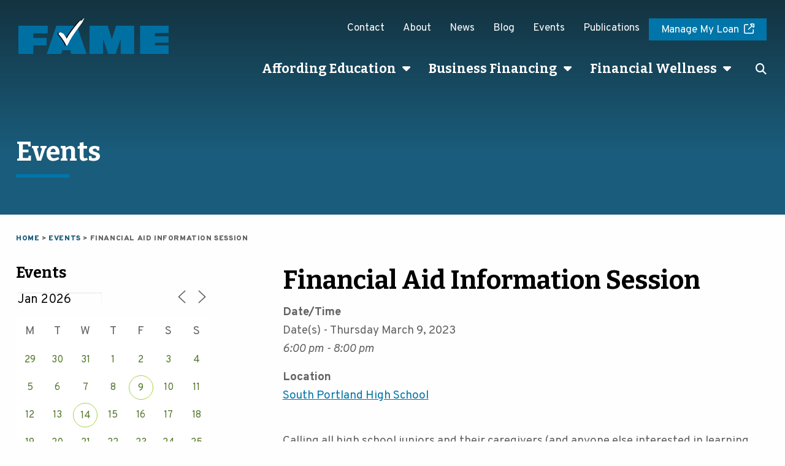

--- FILE ---
content_type: text/html; charset=UTF-8
request_url: https://www.famemaine.com/events/financial-aid-information-session-35/
body_size: 29157
content:

<!doctype html><html class="no-js" lang="en-US">
	<head>
		<meta charset="UTF-8" />
		<meta name="viewport" content="width=device-width, initial-scale=1" />

		<meta name="msapplication-TileColor" content="#f01d4f">
		<meta name="theme-color" content="#121212">

		
		<link rel="pingback" href="https://www.famemaine.com/xmlrpc.php">

		<meta name='robots' content='index, follow, max-image-preview:large, max-snippet:-1, max-video-preview:-1' />
	<style>img:is([sizes="auto" i], [sizes^="auto," i]) { contain-intrinsic-size: 3000px 1500px }</style>
	
	<!-- This site is optimized with the Yoast SEO plugin v26.8 - https://yoast.com/product/yoast-seo-wordpress/ -->
	<title>Financial Aid Information Session - FAME Maine</title>
	<link rel="canonical" href="https://www.famemaine.com/events/financial-aid-information-session-35/" />
	<meta property="og:locale" content="en_US" />
	<meta property="og:type" content="article" />
	<meta property="og:title" content="Financial Aid Information Session - FAME Maine" />
	<meta property="og:description" content="Thursday March 9, 2023 @ 6:00 pm - 8:00 pm - Calling all high school juniors and their caregivers (and anyone else interested in learning about financial aid)! The 2024-2025 Free Application for Federal Student Aid (FAFSA) will be available this coming fall. Now is the time to get learn about the financial aid process and get ready to file the FAFSA. FAME is here to [...]" />
	<meta property="og:url" content="https://www.famemaine.com/events/financial-aid-information-session-35/" />
	<meta property="og:site_name" content="FAME Maine" />
	<meta property="article:modified_time" content="2023-03-08T18:40:25+00:00" />
	<meta property="og:image" content="https://www.famemaine.com/wp-content/uploads/2023/05/FAME_Logo_2023_FB.png" />
	<meta property="og:image:width" content="1200" />
	<meta property="og:image:height" content="630" />
	<meta property="og:image:type" content="image/png" />
	<meta name="twitter:card" content="summary_large_image" />
	<script type="application/ld+json" class="yoast-schema-graph">{"@context":"https://schema.org","@graph":[{"@type":"WebPage","@id":"https://www.famemaine.com/events/financial-aid-information-session-35/","url":"https://www.famemaine.com/events/financial-aid-information-session-35/","name":"Financial Aid Information Session - FAME Maine","isPartOf":{"@id":"https://www.famemaine.com/#website"},"datePublished":"2023-03-08T18:37:17+00:00","dateModified":"2023-03-08T18:40:25+00:00","breadcrumb":{"@id":"https://www.famemaine.com/events/financial-aid-information-session-35/#breadcrumb"},"inLanguage":"en-US","potentialAction":[{"@type":"ReadAction","target":["https://www.famemaine.com/events/financial-aid-information-session-35/"]}]},{"@type":"BreadcrumbList","@id":"https://www.famemaine.com/events/financial-aid-information-session-35/#breadcrumb","itemListElement":[{"@type":"ListItem","position":1,"name":"Home","item":"https://www.famemaine.com/"},{"@type":"ListItem","position":2,"name":"Events","item":"https://www.famemaine.com/events/"},{"@type":"ListItem","position":3,"name":"Financial Aid Information Session"}]},{"@type":"WebSite","@id":"https://www.famemaine.com/#website","url":"https://www.famemaine.com/","name":"FAME Maine","description":"","publisher":{"@id":"https://www.famemaine.com/#organization"},"potentialAction":[{"@type":"SearchAction","target":{"@type":"EntryPoint","urlTemplate":"https://www.famemaine.com/?s={search_term_string}"},"query-input":{"@type":"PropertyValueSpecification","valueRequired":true,"valueName":"search_term_string"}}],"inLanguage":"en-US"},{"@type":"Organization","@id":"https://www.famemaine.com/#organization","name":"FAME Maine","url":"https://www.famemaine.com/","logo":{"@type":"ImageObject","inLanguage":"en-US","@id":"https://www.famemaine.com/#/schema/logo/image/","url":"https://www.famemaine.com/wp-content/uploads/2023/05/FAME_Logo_2023_FB.png","contentUrl":"https://www.famemaine.com/wp-content/uploads/2023/05/FAME_Logo_2023_FB.png","width":1200,"height":630,"caption":"FAME Maine"},"image":{"@id":"https://www.famemaine.com/#/schema/logo/image/"}}]}</script>
	<!-- / Yoast SEO plugin. -->


<link rel='dns-prefetch' href='//kit.fontawesome.com' />
<link rel='dns-prefetch' href='//cdnjs.cloudflare.com' />
<link rel='dns-prefetch' href='//fonts.googleapis.com' />
<link rel='stylesheet' id='genesis-blocks-style-css-css' href='https://www.famemaine.com/wp-content/plugins/genesis-blocks/dist/style-blocks.build.css?ver=1765100461' type='text/css' media='all' />
<link rel='stylesheet' id='wp-block-library-css' href='https://www.famemaine.com/wp-includes/css/dist/block-library/style.min.css?ver=bb54da8bdf7d6e5001ddc771ba02e976' type='text/css' media='all' />
<style id='wp-block-library-inline-css' type='text/css'>
.wp-block-table.is-style-responsive-table { color: blue; }
</style>
<style id='classic-theme-styles-inline-css' type='text/css'>
/*! This file is auto-generated */
.wp-block-button__link{color:#fff;background-color:#32373c;border-radius:9999px;box-shadow:none;text-decoration:none;padding:calc(.667em + 2px) calc(1.333em + 2px);font-size:1.125em}.wp-block-file__button{background:#32373c;color:#fff;text-decoration:none}
</style>
<link rel='stylesheet' id='wp-components-css' href='https://www.famemaine.com/wp-includes/css/dist/components/style.min.css?ver=bb54da8bdf7d6e5001ddc771ba02e976' type='text/css' media='all' />
<link rel='stylesheet' id='wp-preferences-css' href='https://www.famemaine.com/wp-includes/css/dist/preferences/style.min.css?ver=bb54da8bdf7d6e5001ddc771ba02e976' type='text/css' media='all' />
<link rel='stylesheet' id='wp-block-editor-css' href='https://www.famemaine.com/wp-includes/css/dist/block-editor/style.min.css?ver=bb54da8bdf7d6e5001ddc771ba02e976' type='text/css' media='all' />
<link rel='stylesheet' id='popup-maker-block-library-style-css' href='https://www.famemaine.com/wp-content/plugins/popup-maker/dist/packages/block-library-style.css?ver=dbea705cfafe089d65f1' type='text/css' media='all' />
<link rel='stylesheet' id='editorskit-frontend-css' href='https://www.famemaine.com/wp-content/plugins/block-options/build/style.build.css?ver=new' type='text/css' media='all' />
<style id='global-styles-inline-css' type='text/css'>
:root{--wp--preset--aspect-ratio--square: 1;--wp--preset--aspect-ratio--4-3: 4/3;--wp--preset--aspect-ratio--3-4: 3/4;--wp--preset--aspect-ratio--3-2: 3/2;--wp--preset--aspect-ratio--2-3: 2/3;--wp--preset--aspect-ratio--16-9: 16/9;--wp--preset--aspect-ratio--9-16: 9/16;--wp--preset--color--black: #0a0a0a;--wp--preset--color--cyan-bluish-gray: #abb8c3;--wp--preset--color--white: #ffffff;--wp--preset--color--pale-pink: #f78da7;--wp--preset--color--vivid-red: #cf2e2e;--wp--preset--color--luminous-vivid-orange: #ff6900;--wp--preset--color--luminous-vivid-amber: #fcb900;--wp--preset--color--light-green-cyan: #7bdcb5;--wp--preset--color--vivid-green-cyan: #00d084;--wp--preset--color--pale-cyan-blue: #8ed1fc;--wp--preset--color--vivid-cyan-blue: #0693e3;--wp--preset--color--vivid-purple: #9b51e0;--wp--preset--color--blue: #0070a3;--wp--preset--color--dark-blue: #1a5c7b;--wp--preset--color--blue-gray: #769db0;--wp--preset--color--orange: #bd491f;--wp--preset--color--bridal-heath: #fbf0e5;--wp--preset--color--green: #54772c;--wp--preset--color--light-green: #edf2e3;--wp--preset--color--light-gray: #f0f0f0;--wp--preset--color--dark-gray: #707070;--wp--preset--color--transparent: transparent;--wp--preset--color--nextgen-teal: #16a796;--wp--preset--color--pale-blue: #e4edf8;--wp--preset--gradient--vivid-cyan-blue-to-vivid-purple: linear-gradient(135deg,rgba(6,147,227,1) 0%,rgb(155,81,224) 100%);--wp--preset--gradient--light-green-cyan-to-vivid-green-cyan: linear-gradient(135deg,rgb(122,220,180) 0%,rgb(0,208,130) 100%);--wp--preset--gradient--luminous-vivid-amber-to-luminous-vivid-orange: linear-gradient(135deg,rgba(252,185,0,1) 0%,rgba(255,105,0,1) 100%);--wp--preset--gradient--luminous-vivid-orange-to-vivid-red: linear-gradient(135deg,rgba(255,105,0,1) 0%,rgb(207,46,46) 100%);--wp--preset--gradient--very-light-gray-to-cyan-bluish-gray: linear-gradient(135deg,rgb(238,238,238) 0%,rgb(169,184,195) 100%);--wp--preset--gradient--cool-to-warm-spectrum: linear-gradient(135deg,rgb(74,234,220) 0%,rgb(151,120,209) 20%,rgb(207,42,186) 40%,rgb(238,44,130) 60%,rgb(251,105,98) 80%,rgb(254,248,76) 100%);--wp--preset--gradient--blush-light-purple: linear-gradient(135deg,rgb(255,206,236) 0%,rgb(152,150,240) 100%);--wp--preset--gradient--blush-bordeaux: linear-gradient(135deg,rgb(254,205,165) 0%,rgb(254,45,45) 50%,rgb(107,0,62) 100%);--wp--preset--gradient--luminous-dusk: linear-gradient(135deg,rgb(255,203,112) 0%,rgb(199,81,192) 50%,rgb(65,88,208) 100%);--wp--preset--gradient--pale-ocean: linear-gradient(135deg,rgb(255,245,203) 0%,rgb(182,227,212) 50%,rgb(51,167,181) 100%);--wp--preset--gradient--electric-grass: linear-gradient(135deg,rgb(202,248,128) 0%,rgb(113,206,126) 100%);--wp--preset--gradient--midnight: linear-gradient(135deg,rgb(2,3,129) 0%,rgb(40,116,252) 100%);--wp--preset--font-size--small: 13px;--wp--preset--font-size--medium: 20px;--wp--preset--font-size--large: 36px;--wp--preset--font-size--x-large: 42px;--wp--preset--spacing--20: 0.44rem;--wp--preset--spacing--30: 0.67rem;--wp--preset--spacing--40: 1rem;--wp--preset--spacing--50: 1.5rem;--wp--preset--spacing--60: 2.25rem;--wp--preset--spacing--70: 3.38rem;--wp--preset--spacing--80: 5.06rem;--wp--preset--shadow--natural: 6px 6px 9px rgba(0, 0, 0, 0.2);--wp--preset--shadow--deep: 12px 12px 50px rgba(0, 0, 0, 0.4);--wp--preset--shadow--sharp: 6px 6px 0px rgba(0, 0, 0, 0.2);--wp--preset--shadow--outlined: 6px 6px 0px -3px rgba(255, 255, 255, 1), 6px 6px rgba(0, 0, 0, 1);--wp--preset--shadow--crisp: 6px 6px 0px rgba(0, 0, 0, 1);}:where(.is-layout-flex){gap: 0.5em;}:where(.is-layout-grid){gap: 0.5em;}body .is-layout-flex{display: flex;}.is-layout-flex{flex-wrap: wrap;align-items: center;}.is-layout-flex > :is(*, div){margin: 0;}body .is-layout-grid{display: grid;}.is-layout-grid > :is(*, div){margin: 0;}:where(.wp-block-columns.is-layout-flex){gap: 2em;}:where(.wp-block-columns.is-layout-grid){gap: 2em;}:where(.wp-block-post-template.is-layout-flex){gap: 1.25em;}:where(.wp-block-post-template.is-layout-grid){gap: 1.25em;}.has-black-color{color: var(--wp--preset--color--black) !important;}.has-cyan-bluish-gray-color{color: var(--wp--preset--color--cyan-bluish-gray) !important;}.has-white-color{color: var(--wp--preset--color--white) !important;}.has-pale-pink-color{color: var(--wp--preset--color--pale-pink) !important;}.has-vivid-red-color{color: var(--wp--preset--color--vivid-red) !important;}.has-luminous-vivid-orange-color{color: var(--wp--preset--color--luminous-vivid-orange) !important;}.has-luminous-vivid-amber-color{color: var(--wp--preset--color--luminous-vivid-amber) !important;}.has-light-green-cyan-color{color: var(--wp--preset--color--light-green-cyan) !important;}.has-vivid-green-cyan-color{color: var(--wp--preset--color--vivid-green-cyan) !important;}.has-pale-cyan-blue-color{color: var(--wp--preset--color--pale-cyan-blue) !important;}.has-vivid-cyan-blue-color{color: var(--wp--preset--color--vivid-cyan-blue) !important;}.has-vivid-purple-color{color: var(--wp--preset--color--vivid-purple) !important;}.has-black-background-color{background-color: var(--wp--preset--color--black) !important;}.has-cyan-bluish-gray-background-color{background-color: var(--wp--preset--color--cyan-bluish-gray) !important;}.has-white-background-color{background-color: var(--wp--preset--color--white) !important;}.has-pale-pink-background-color{background-color: var(--wp--preset--color--pale-pink) !important;}.has-vivid-red-background-color{background-color: var(--wp--preset--color--vivid-red) !important;}.has-luminous-vivid-orange-background-color{background-color: var(--wp--preset--color--luminous-vivid-orange) !important;}.has-luminous-vivid-amber-background-color{background-color: var(--wp--preset--color--luminous-vivid-amber) !important;}.has-light-green-cyan-background-color{background-color: var(--wp--preset--color--light-green-cyan) !important;}.has-vivid-green-cyan-background-color{background-color: var(--wp--preset--color--vivid-green-cyan) !important;}.has-pale-cyan-blue-background-color{background-color: var(--wp--preset--color--pale-cyan-blue) !important;}.has-vivid-cyan-blue-background-color{background-color: var(--wp--preset--color--vivid-cyan-blue) !important;}.has-vivid-purple-background-color{background-color: var(--wp--preset--color--vivid-purple) !important;}.has-black-border-color{border-color: var(--wp--preset--color--black) !important;}.has-cyan-bluish-gray-border-color{border-color: var(--wp--preset--color--cyan-bluish-gray) !important;}.has-white-border-color{border-color: var(--wp--preset--color--white) !important;}.has-pale-pink-border-color{border-color: var(--wp--preset--color--pale-pink) !important;}.has-vivid-red-border-color{border-color: var(--wp--preset--color--vivid-red) !important;}.has-luminous-vivid-orange-border-color{border-color: var(--wp--preset--color--luminous-vivid-orange) !important;}.has-luminous-vivid-amber-border-color{border-color: var(--wp--preset--color--luminous-vivid-amber) !important;}.has-light-green-cyan-border-color{border-color: var(--wp--preset--color--light-green-cyan) !important;}.has-vivid-green-cyan-border-color{border-color: var(--wp--preset--color--vivid-green-cyan) !important;}.has-pale-cyan-blue-border-color{border-color: var(--wp--preset--color--pale-cyan-blue) !important;}.has-vivid-cyan-blue-border-color{border-color: var(--wp--preset--color--vivid-cyan-blue) !important;}.has-vivid-purple-border-color{border-color: var(--wp--preset--color--vivid-purple) !important;}.has-vivid-cyan-blue-to-vivid-purple-gradient-background{background: var(--wp--preset--gradient--vivid-cyan-blue-to-vivid-purple) !important;}.has-light-green-cyan-to-vivid-green-cyan-gradient-background{background: var(--wp--preset--gradient--light-green-cyan-to-vivid-green-cyan) !important;}.has-luminous-vivid-amber-to-luminous-vivid-orange-gradient-background{background: var(--wp--preset--gradient--luminous-vivid-amber-to-luminous-vivid-orange) !important;}.has-luminous-vivid-orange-to-vivid-red-gradient-background{background: var(--wp--preset--gradient--luminous-vivid-orange-to-vivid-red) !important;}.has-very-light-gray-to-cyan-bluish-gray-gradient-background{background: var(--wp--preset--gradient--very-light-gray-to-cyan-bluish-gray) !important;}.has-cool-to-warm-spectrum-gradient-background{background: var(--wp--preset--gradient--cool-to-warm-spectrum) !important;}.has-blush-light-purple-gradient-background{background: var(--wp--preset--gradient--blush-light-purple) !important;}.has-blush-bordeaux-gradient-background{background: var(--wp--preset--gradient--blush-bordeaux) !important;}.has-luminous-dusk-gradient-background{background: var(--wp--preset--gradient--luminous-dusk) !important;}.has-pale-ocean-gradient-background{background: var(--wp--preset--gradient--pale-ocean) !important;}.has-electric-grass-gradient-background{background: var(--wp--preset--gradient--electric-grass) !important;}.has-midnight-gradient-background{background: var(--wp--preset--gradient--midnight) !important;}.has-small-font-size{font-size: var(--wp--preset--font-size--small) !important;}.has-medium-font-size{font-size: var(--wp--preset--font-size--medium) !important;}.has-large-font-size{font-size: var(--wp--preset--font-size--large) !important;}.has-x-large-font-size{font-size: var(--wp--preset--font-size--x-large) !important;}
:where(.wp-block-post-template.is-layout-flex){gap: 1.25em;}:where(.wp-block-post-template.is-layout-grid){gap: 1.25em;}
:where(.wp-block-columns.is-layout-flex){gap: 2em;}:where(.wp-block-columns.is-layout-grid){gap: 2em;}
:root :where(.wp-block-pullquote){font-size: 1.5em;line-height: 1.6;}
</style>
<link rel='stylesheet' id='events-manager-css' href='https://www.famemaine.com/wp-content/plugins/events-manager/includes/css/events-manager.min.css?ver=7.2.3.1' type='text/css' media='all' />
<link rel='stylesheet' id='main-stylesheet-css' href='https://www.famemaine.com/wp-content/themes/fame/library/css/style.css?ver=1769791233' type='text/css' media='all' />
<link rel='stylesheet' id='google-fonts-css' href='https://fonts.googleapis.com/css2?family=Bitter:ital,wght@0,400;0,700;1,400;1,700&#038;family=Overpass:ital,wght@0,400;0,700;0,800;0,900;1,400;1,700;1,800;1,900&#038;display=swap' type='text/css' media='' />
<link rel='stylesheet' id='flickity-style-css' href='https://www.famemaine.com/wp-content/themes/fame/library/js/flickity.css?ver=bb54da8bdf7d6e5001ddc771ba02e976' type='text/css' media='all' />
<link rel='stylesheet' id='chosen-style-css' href='https://www.famemaine.com/wp-content/themes/fame/library/js/chosen_v1.8.7/chosen.min.css?ver=bb54da8bdf7d6e5001ddc771ba02e976' type='text/css' media='all' />
<link rel='stylesheet' id='fancybox3-style-css' href='https://cdnjs.cloudflare.com/ajax/libs/fancybox/3.5.7/jquery.fancybox.css?ver=bb54da8bdf7d6e5001ddc771ba02e976' type='text/css' media='all' />
<link rel='stylesheet' id='datatables-css' href='https://www.famemaine.com/wp-content/themes/fame/library/css/jquery.dataTables.min.css?ver=bb54da8bdf7d6e5001ddc771ba02e976' type='text/css' media='all' />
<link rel='stylesheet' id='datatablesResponsive-css' href='https://www.famemaine.com/wp-content/themes/fame/library/css/dataTables.responsive.css?ver=bb54da8bdf7d6e5001ddc771ba02e976' type='text/css' media='all' />
<link rel='stylesheet' id='readall-style-css' href='https://www.famemaine.com/wp-content/themes/fame/library/js/readall/css/jquery.readall.min.css?ver=bb54da8bdf7d6e5001ddc771ba02e976' type='text/css' media='all' />
<link rel='stylesheet' id='scholarship-stylesheet-css' href='https://www.famemaine.com/wp-content/themes/fame/library/css/scholarship-2025.css?ver=1769791233' type='text/css' media='all' />
<link rel='stylesheet' id='tablepress-default-css' href='https://www.famemaine.com/wp-content/plugins/tablepress/css/build/default.css?ver=3.2.6' type='text/css' media='all' />
<link rel='stylesheet' id='popup-maker-site-css' href='https://www.famemaine.com/wp-content/plugins/popup-maker/dist/assets/site.css?ver=1.21.5' type='text/css' media='all' />
<style id='popup-maker-site-inline-css' type='text/css'>
/* Popup Google Fonts */
@import url('//fonts.googleapis.com/css?family=Montserrat:100');

/* Popup Theme 6213: Cutting Edge */
.pum-theme-6213, .pum-theme-cutting-edge { background-color: rgba( 0, 0, 0, 0.50 ) } 
.pum-theme-6213 .pum-container, .pum-theme-cutting-edge .pum-container { padding: 18px; border-radius: 0px; border: 1px none #000000; box-shadow: 0px 10px 25px 0px rgba( 2, 2, 2, 0.50 ); background-color: rgba( 30, 115, 190, 1.00 ) } 
.pum-theme-6213 .pum-title, .pum-theme-cutting-edge .pum-title { color: #ffffff; text-align: left; text-shadow: 0px 0px 0px rgba( 2, 2, 2, 0.23 ); font-family: Sans-Serif; font-weight: 100; font-size: 26px; line-height: 28px } 
.pum-theme-6213 .pum-content, .pum-theme-cutting-edge .pum-content { color: #ffffff; font-family: inherit; font-weight: 100 } 
.pum-theme-6213 .pum-content + .pum-close, .pum-theme-cutting-edge .pum-content + .pum-close { position: absolute; height: 24px; width: 24px; left: auto; right: 0px; bottom: auto; top: 0px; padding: 0px; color: #1e73be; font-family: Times New Roman; font-weight: 100; font-size: 32px; line-height: 24px; border: 1px none #ffffff; border-radius: 0px; box-shadow: -1px 1px 1px 0px rgba( 2, 2, 2, 0.10 ); text-shadow: -1px 1px 1px rgba( 0, 0, 0, 0.10 ); background-color: rgba( 238, 238, 34, 1.00 ) } 

/* Popup Theme 6214: Framed Border */
.pum-theme-6214, .pum-theme-framed-border { background-color: rgba( 255, 255, 255, 0.50 ) } 
.pum-theme-6214 .pum-container, .pum-theme-framed-border .pum-container { padding: 18px; border-radius: 0px; border: 20px outset #dd3333; box-shadow: 1px 1px 3px 0px rgba( 2, 2, 2, 0.97 ) inset; background-color: rgba( 255, 251, 239, 1.00 ) } 
.pum-theme-6214 .pum-title, .pum-theme-framed-border .pum-title { color: #000000; text-align: left; text-shadow: 0px 0px 0px rgba( 2, 2, 2, 0.23 ); font-family: inherit; font-weight: 100; font-size: 32px; line-height: 36px } 
.pum-theme-6214 .pum-content, .pum-theme-framed-border .pum-content { color: #2d2d2d; font-family: inherit; font-weight: 100 } 
.pum-theme-6214 .pum-content + .pum-close, .pum-theme-framed-border .pum-content + .pum-close { position: absolute; height: 20px; width: 20px; left: auto; right: -20px; bottom: auto; top: -20px; padding: 0px; color: #ffffff; font-family: Tahoma; font-weight: 700; font-size: 16px; line-height: 18px; border: 1px none #ffffff; border-radius: 0px; box-shadow: 0px 0px 0px 0px rgba( 2, 2, 2, 0.23 ); text-shadow: 0px 0px 0px rgba( 0, 0, 0, 0.23 ); background-color: rgba( 0, 0, 0, 0.55 ) } 

/* Popup Theme 6215: Floating Bar - Soft Blue */
.pum-theme-6215, .pum-theme-floating-bar { background-color: rgba( 255, 255, 255, 0.00 ) } 
.pum-theme-6215 .pum-container, .pum-theme-floating-bar .pum-container { padding: 8px; border-radius: 0px; border: 1px none #000000; box-shadow: 1px 1px 3px 0px rgba( 2, 2, 2, 0.23 ); background-color: rgba( 238, 246, 252, 1.00 ) } 
.pum-theme-6215 .pum-title, .pum-theme-floating-bar .pum-title { color: #505050; text-align: left; text-shadow: 0px 0px 0px rgba( 2, 2, 2, 0.23 ); font-family: inherit; font-weight: 400; font-size: 32px; line-height: 36px } 
.pum-theme-6215 .pum-content, .pum-theme-floating-bar .pum-content { color: #505050; font-family: inherit; font-weight: 400 } 
.pum-theme-6215 .pum-content + .pum-close, .pum-theme-floating-bar .pum-content + .pum-close { position: absolute; height: 18px; width: 18px; left: auto; right: 5px; bottom: auto; top: 50%; padding: 0px; color: #505050; font-family: Sans-Serif; font-weight: 700; font-size: 15px; line-height: 18px; border: 1px solid #505050; border-radius: 15px; box-shadow: 0px 0px 0px 0px rgba( 2, 2, 2, 0.00 ); text-shadow: 0px 0px 0px rgba( 0, 0, 0, 0.00 ); background-color: rgba( 255, 255, 255, 0.00 ); transform: translate(0, -50%) } 

/* Popup Theme 6216: Content Only - For use with page builders or block editor */
.pum-theme-6216, .pum-theme-content-only { background-color: rgba( 0, 0, 0, 0.70 ) } 
.pum-theme-6216 .pum-container, .pum-theme-content-only .pum-container { padding: 0px; border-radius: 0px; border: 1px none #000000; box-shadow: 0px 0px 0px 0px rgba( 2, 2, 2, 0.00 ) } 
.pum-theme-6216 .pum-title, .pum-theme-content-only .pum-title { color: #000000; text-align: left; text-shadow: 0px 0px 0px rgba( 2, 2, 2, 0.23 ); font-family: inherit; font-weight: 400; font-size: 32px; line-height: 36px } 
.pum-theme-6216 .pum-content, .pum-theme-content-only .pum-content { color: #8c8c8c; font-family: inherit; font-weight: 400 } 
.pum-theme-6216 .pum-content + .pum-close, .pum-theme-content-only .pum-content + .pum-close { position: absolute; height: 18px; width: 18px; left: auto; right: 7px; bottom: auto; top: 7px; padding: 0px; color: #000000; font-family: inherit; font-weight: 700; font-size: 20px; line-height: 20px; border: 1px none #ffffff; border-radius: 15px; box-shadow: 0px 0px 0px 0px rgba( 2, 2, 2, 0.00 ); text-shadow: 0px 0px 0px rgba( 0, 0, 0, 0.00 ); background-color: rgba( 255, 255, 255, 0.00 ) } 

/* Popup Theme 6209: Default Theme */
.pum-theme-6209, .pum-theme-default-theme { background-color: rgba( 255, 255, 255, 1.00 ) } 
.pum-theme-6209 .pum-container, .pum-theme-default-theme .pum-container { padding: 18px; border-radius: 0px; border: 1px none #000000; box-shadow: 1px 1px 3px 0px rgba( 2, 2, 2, 0.23 ); background-color: rgba( 249, 249, 249, 1.00 ) } 
.pum-theme-6209 .pum-title, .pum-theme-default-theme .pum-title { color: #000000; text-align: left; text-shadow: 0px 0px 0px rgba( 2, 2, 2, 0.23 ); font-family: inherit; font-weight: 400; font-size: 32px; font-style: normal; line-height: 36px } 
.pum-theme-6209 .pum-content, .pum-theme-default-theme .pum-content { color: #8c8c8c; font-family: inherit; font-weight: 400; font-style: inherit } 
.pum-theme-6209 .pum-content + .pum-close, .pum-theme-default-theme .pum-content + .pum-close { position: absolute; height: auto; width: auto; left: auto; right: 0px; bottom: auto; top: 0px; padding: 8px; color: #ffffff; font-family: inherit; font-weight: 400; font-size: 12px; font-style: inherit; line-height: 36px; border: 1px none #ffffff; border-radius: 0px; box-shadow: 1px 1px 3px 0px rgba( 2, 2, 2, 0.23 ); text-shadow: 0px 0px 0px rgba( 0, 0, 0, 0.23 ); background-color: rgba( 0, 183, 205, 1.00 ) } 

/* Popup Theme 6210: Light Box */
.pum-theme-6210, .pum-theme-lightbox { background-color: rgba( 0, 0, 0, 0.60 ) } 
.pum-theme-6210 .pum-container, .pum-theme-lightbox .pum-container { padding: 18px; border-radius: 3px; border: 8px solid #000000; box-shadow: 0px 0px 30px 0px rgba( 2, 2, 2, 1.00 ); background-color: rgba( 255, 255, 255, 1.00 ) } 
.pum-theme-6210 .pum-title, .pum-theme-lightbox .pum-title { color: #000000; text-align: left; text-shadow: 0px 0px 0px rgba( 2, 2, 2, 0.23 ); font-family: inherit; font-weight: 100; font-size: 32px; line-height: 36px } 
.pum-theme-6210 .pum-content, .pum-theme-lightbox .pum-content { color: #000000; font-family: inherit; font-weight: 100 } 
.pum-theme-6210 .pum-content + .pum-close, .pum-theme-lightbox .pum-content + .pum-close { position: absolute; height: 26px; width: 26px; left: auto; right: -13px; bottom: auto; top: -13px; padding: 0px; color: #ffffff; font-family: Arial; font-weight: 100; font-size: 24px; line-height: 24px; border: 2px solid #ffffff; border-radius: 26px; box-shadow: 0px 0px 15px 1px rgba( 2, 2, 2, 0.75 ); text-shadow: 0px 0px 0px rgba( 0, 0, 0, 0.23 ); background-color: rgba( 0, 0, 0, 1.00 ) } 

/* Popup Theme 6211: Enterprise Blue */
.pum-theme-6211, .pum-theme-enterprise-blue { background-color: rgba( 0, 0, 0, 0.70 ) } 
.pum-theme-6211 .pum-container, .pum-theme-enterprise-blue .pum-container { padding: 28px; border-radius: 5px; border: 1px none #000000; box-shadow: 0px 10px 25px 4px rgba( 2, 2, 2, 0.50 ); background-color: rgba( 255, 255, 255, 1.00 ) } 
.pum-theme-6211 .pum-title, .pum-theme-enterprise-blue .pum-title { color: #315b7c; text-align: left; text-shadow: 0px 0px 0px rgba( 2, 2, 2, 0.23 ); font-family: inherit; font-weight: 100; font-size: 34px; line-height: 36px } 
.pum-theme-6211 .pum-content, .pum-theme-enterprise-blue .pum-content { color: #2d2d2d; font-family: inherit; font-weight: 100 } 
.pum-theme-6211 .pum-content + .pum-close, .pum-theme-enterprise-blue .pum-content + .pum-close { position: absolute; height: 28px; width: 28px; left: auto; right: 8px; bottom: auto; top: 8px; padding: 4px; color: #ffffff; font-family: Times New Roman; font-weight: 100; font-size: 20px; line-height: 20px; border: 1px none #ffffff; border-radius: 42px; box-shadow: 0px 0px 0px 0px rgba( 2, 2, 2, 0.23 ); text-shadow: 0px 0px 0px rgba( 0, 0, 0, 0.23 ); background-color: rgba( 49, 91, 124, 1.00 ) } 

/* Popup Theme 6212: Hello Box */
.pum-theme-6212, .pum-theme-hello-box { background-color: rgba( 0, 0, 0, 0.75 ) } 
.pum-theme-6212 .pum-container, .pum-theme-hello-box .pum-container { padding: 30px; border-radius: 80px; border: 14px solid #81d742; box-shadow: 0px 0px 0px 0px rgba( 2, 2, 2, 0.00 ); background-color: rgba( 255, 255, 255, 1.00 ) } 
.pum-theme-6212 .pum-title, .pum-theme-hello-box .pum-title { color: #2d2d2d; text-align: left; text-shadow: 0px 0px 0px rgba( 2, 2, 2, 0.23 ); font-family: Montserrat; font-weight: 100; font-size: 32px; line-height: 36px } 
.pum-theme-6212 .pum-content, .pum-theme-hello-box .pum-content { color: #2d2d2d; font-family: inherit; font-weight: 100 } 
.pum-theme-6212 .pum-content + .pum-close, .pum-theme-hello-box .pum-content + .pum-close { position: absolute; height: auto; width: auto; left: auto; right: -30px; bottom: auto; top: -30px; padding: 0px; color: #2d2d2d; font-family: Times New Roman; font-weight: 100; font-size: 32px; line-height: 28px; border: 1px none #ffffff; border-radius: 28px; box-shadow: 0px 0px 0px 0px rgba( 2, 2, 2, 0.23 ); text-shadow: 0px 0px 0px rgba( 0, 0, 0, 0.23 ); background-color: rgba( 255, 255, 255, 1.00 ) } 

#pum-28776 {z-index: 1999999999}
#pum-6218 {z-index: 1999999999}
#pum-16457 {z-index: 1999999999}
#pum-16453 {z-index: 1999999999}
#pum-16449 {z-index: 1999999999}
#pum-16444 {z-index: 1999999999}
#pum-16439 {z-index: 1999999999}
#pum-15746 {z-index: 1999999999}
#pum-6417 {z-index: 1999999999}
#pum-6217 {z-index: 1999999999}

</style>
<script type="text/javascript" src="https://www.famemaine.com/wp-includes/js/jquery/jquery.min.js?ver=3.7.1" id="jquery-core-js"></script>
<script type="text/javascript" src="https://www.famemaine.com/wp-includes/js/jquery/jquery-migrate.min.js?ver=3.4.1" id="jquery-migrate-js"></script>
<script type="text/javascript" src="https://www.famemaine.com/wp-includes/js/jquery/ui/core.min.js?ver=1.13.3" id="jquery-ui-core-js"></script>
<script type="text/javascript" src="https://www.famemaine.com/wp-includes/js/jquery/ui/mouse.min.js?ver=1.13.3" id="jquery-ui-mouse-js"></script>
<script type="text/javascript" src="https://www.famemaine.com/wp-includes/js/jquery/ui/sortable.min.js?ver=1.13.3" id="jquery-ui-sortable-js"></script>
<script type="text/javascript" src="https://www.famemaine.com/wp-includes/js/jquery/ui/datepicker.min.js?ver=1.13.3" id="jquery-ui-datepicker-js"></script>
<script type="text/javascript" id="jquery-ui-datepicker-js-after">
/* <![CDATA[ */
jQuery(function(jQuery){jQuery.datepicker.setDefaults({"closeText":"Close","currentText":"Today","monthNames":["January","February","March","April","May","June","July","August","September","October","November","December"],"monthNamesShort":["Jan","Feb","Mar","Apr","May","Jun","Jul","Aug","Sep","Oct","Nov","Dec"],"nextText":"Next","prevText":"Previous","dayNames":["Sunday","Monday","Tuesday","Wednesday","Thursday","Friday","Saturday"],"dayNamesShort":["Sun","Mon","Tue","Wed","Thu","Fri","Sat"],"dayNamesMin":["S","M","T","W","T","F","S"],"dateFormat":"MM d, yy","firstDay":1,"isRTL":false});});
/* ]]> */
</script>
<script type="text/javascript" src="https://www.famemaine.com/wp-includes/js/jquery/ui/resizable.min.js?ver=1.13.3" id="jquery-ui-resizable-js"></script>
<script type="text/javascript" src="https://www.famemaine.com/wp-includes/js/jquery/ui/draggable.min.js?ver=1.13.3" id="jquery-ui-draggable-js"></script>
<script type="text/javascript" src="https://www.famemaine.com/wp-includes/js/jquery/ui/controlgroup.min.js?ver=1.13.3" id="jquery-ui-controlgroup-js"></script>
<script type="text/javascript" src="https://www.famemaine.com/wp-includes/js/jquery/ui/checkboxradio.min.js?ver=1.13.3" id="jquery-ui-checkboxradio-js"></script>
<script type="text/javascript" src="https://www.famemaine.com/wp-includes/js/jquery/ui/button.min.js?ver=1.13.3" id="jquery-ui-button-js"></script>
<script type="text/javascript" src="https://www.famemaine.com/wp-includes/js/jquery/ui/dialog.min.js?ver=1.13.3" id="jquery-ui-dialog-js"></script>
<script type="text/javascript" id="events-manager-js-extra">
/* <![CDATA[ */
var EM = {"ajaxurl":"https:\/\/www.famemaine.com\/wp-admin\/admin-ajax.php","locationajaxurl":"https:\/\/www.famemaine.com\/wp-admin\/admin-ajax.php?action=locations_search","firstDay":"1","locale":"en","dateFormat":"yy-mm-dd","ui_css":"https:\/\/www.famemaine.com\/wp-content\/plugins\/events-manager\/includes\/css\/jquery-ui\/build.min.css","show24hours":"0","is_ssl":"1","autocomplete_limit":"10","calendar":{"breakpoints":{"small":560,"medium":908,"large":false},"month_format":"M Y"},"phone":"","datepicker":{"format":"m\/d\/Y"},"search":{"breakpoints":{"small":650,"medium":850,"full":false}},"url":"https:\/\/www.famemaine.com\/wp-content\/plugins\/events-manager","assets":{"input.em-uploader":{"js":{"em-uploader":{"url":"https:\/\/www.famemaine.com\/wp-content\/plugins\/events-manager\/includes\/js\/em-uploader.js?v=7.2.3.1","event":"em_uploader_ready"}}},".em-event-editor":{"js":{"event-editor":{"url":"https:\/\/www.famemaine.com\/wp-content\/plugins\/events-manager\/includes\/js\/events-manager-event-editor.js?v=7.2.3.1","event":"em_event_editor_ready"}},"css":{"event-editor":"https:\/\/www.famemaine.com\/wp-content\/plugins\/events-manager\/includes\/css\/events-manager-event-editor.min.css?v=7.2.3.1"}},".em-recurrence-sets, .em-timezone":{"js":{"luxon":{"url":"luxon\/luxon.js?v=7.2.3.1","event":"em_luxon_ready"}}},".em-booking-form, #em-booking-form, .em-booking-recurring, .em-event-booking-form":{"js":{"em-bookings":{"url":"https:\/\/www.famemaine.com\/wp-content\/plugins\/events-manager\/includes\/js\/bookingsform.js?v=7.2.3.1","event":"em_booking_form_js_loaded"}}},"#em-opt-archetypes":{"js":{"archetypes":"https:\/\/www.famemaine.com\/wp-content\/plugins\/events-manager\/includes\/js\/admin-archetype-editor.js?v=7.2.3.1","archetypes_ms":"https:\/\/www.famemaine.com\/wp-content\/plugins\/events-manager\/includes\/js\/admin-archetypes.js?v=7.2.3.1","qs":"qs\/qs.js?v=7.2.3.1"}}},"cached":"1","google_maps_api":"AIzaSyDIigbq_IC2AiqLVm-prHvUAzvfJn1B3y0","txt_search":"Search","txt_searching":"Searching...","txt_loading":"Loading..."};
/* ]]> */
</script>
<script type="text/javascript" src="https://www.famemaine.com/wp-content/plugins/events-manager/includes/js/events-manager.js?ver=7.2.3.1" id="events-manager-js"></script>
<script type="text/javascript" src="https://www.famemaine.com/wp-content/themes/fame/library/js/jquery.dataTables.min.js" id="datatables-js"></script>
<script type="text/javascript" src="https://www.famemaine.com/wp-content/themes/fame/library/js/dataTables.responsive.min.js" id="datatablesResponsive-js"></script>
<link rel="https://api.w.org/" href="https://www.famemaine.com/wp-json/" /><link rel="alternate" title="oEmbed (JSON)" type="application/json+oembed" href="https://www.famemaine.com/wp-json/oembed/1.0/embed?url=https%3A%2F%2Fwww.famemaine.com%2Fevents%2Ffinancial-aid-information-session-35%2F" />
<link rel="alternate" title="oEmbed (XML)" type="text/xml+oembed" href="https://www.famemaine.com/wp-json/oembed/1.0/embed?url=https%3A%2F%2Fwww.famemaine.com%2Fevents%2Ffinancial-aid-information-session-35%2F&#038;format=xml" />
<link rel="icon" href="https://www.famemaine.com/wp-content/uploads/2025/07/cropped-Checkmark-blue-1-32x32.png" sizes="32x32" />
<link rel="icon" href="https://www.famemaine.com/wp-content/uploads/2025/07/cropped-Checkmark-blue-1-192x192.png" sizes="192x192" />
<link rel="apple-touch-icon" href="https://www.famemaine.com/wp-content/uploads/2025/07/cropped-Checkmark-blue-1-180x180.png" />
<meta name="msapplication-TileImage" content="https://www.famemaine.com/wp-content/uploads/2025/07/cropped-Checkmark-blue-1-270x270.png" />
		
        <!--[if IE]>
        <link href="/wp-content/themes/fame/library/css/ie.css" media="screen, projection" rel="stylesheet" type="text/css" />
        <![endif]-->

		
		<!-- Blog Post Meta - OpenGraph for Google, Twitter for Twitter, etc. -->

		<meta property="og:locale" content="en_US" />
		<meta property="og:type" content="article" />
		<meta property="og:title" content="Financial Aid Information Session" />

							<meta property="og:description" content="Thursday March 9, 2023 @ 6:00 pm &#8211; 8:00 pm &#8211; Calling all high school juniors and their caregivers (and anyone else interested in learning&hellip;" />
		<meta property="og:url" content="https://www.famemaine.com/events/financial-aid-information-session-35/" />
		<meta property="og:site_name" content="FAME Maine" />

					
		<meta name="twitter:site" content="FAME Maine" />
		<meta name="twitter:card" content="summary" />
		<meta name="twitter:description" content="Thursday March 9, 2023 @ 6:00 pm &#8211; 8:00 pm &#8211; Calling all high school juniors and their caregivers (and anyone else interested in learning&hellip;" />
		<meta name="twitter:title" content="Financial Aid Information Session" />

							
		<style>.has-text-color.has-white-color {color:#ffffff;}.has-white-background-color {background-color:#ffffff;}.has-background.has-white-background-color {background-color:#ffffff;}.has-border.has-white-border-color {border-color:#ffffff;}.wp-block-button.has-white-border-color a {border-color:#ffffff;}.gb-block-button.has-white-border-color a {border-color:#ffffff;}.vont-block.image-content.has-text-color.has-white-color .image-overlay-content a {color:#ffffff;}.vont-block.promo.allow_button_color_override .buttons-wrapper a.button.has-background.has-white-background-color {background-color:#ffffff!important;}h2.has-text-color.has-white-color>a {color:#ffffff;}.has-text-color.has-white-color>h2 {color:#ffffff;}.has-text-color.has-white-color>h3 {color:#ffffff;}.has-text-color.has-white-color>h4 {color:#ffffff;}.has-text-color.has-white-color>h5 {color:#ffffff;}h3.has-text-color.has-white-color>a {color:#ffffff;}h4.has-text-color.has-white-color>a {color:#ffffff;}.has-text-color.has-black-color {color:#0a0a0a;}.has-black-background-color {background-color:#0a0a0a;}.has-background.has-black-background-color {background-color:#0a0a0a;}.has-border.has-black-border-color {border-color:#0a0a0a;}.wp-block-button.has-black-border-color a {border-color:#0a0a0a;}.gb-block-button.has-black-border-color a {border-color:#0a0a0a;}.vont-block.image-content.has-text-color.has-black-color .image-overlay-content a {color:#0a0a0a;}.vont-block.promo.allow_button_color_override .buttons-wrapper a.button.has-background.has-black-background-color {background-color:#0a0a0a!important;}h2.has-text-color.has-black-color>a {color:#0a0a0a;}.has-text-color.has-black-color>h2 {color:#0a0a0a;}.has-text-color.has-black-color>h3 {color:#0a0a0a;}.has-text-color.has-black-color>h4 {color:#0a0a0a;}.has-text-color.has-black-color>h5 {color:#0a0a0a;}h3.has-text-color.has-black-color>a {color:#0a0a0a;}h4.has-text-color.has-black-color>a {color:#0a0a0a;}.has-text-color.has-blue-color {color:#0070a3;}.has-blue-background-color {background-color:#0070a3;}.has-background.has-blue-background-color {background-color:#0070a3;}.has-border.has-blue-border-color {border-color:#0070a3;}.wp-block-button.has-blue-border-color a {border-color:#0070a3;}.gb-block-button.has-blue-border-color a {border-color:#0070a3;}.vont-block.image-content.has-text-color.has-blue-color .image-overlay-content a {color:#0070a3;}.vont-block.promo.allow_button_color_override .buttons-wrapper a.button.has-background.has-blue-background-color {background-color:#0070a3!important;}h2.has-text-color.has-blue-color>a {color:#0070a3;}.has-text-color.has-blue-color>h2 {color:#0070a3;}.has-text-color.has-blue-color>h3 {color:#0070a3;}.has-text-color.has-blue-color>h4 {color:#0070a3;}.has-text-color.has-blue-color>h5 {color:#0070a3;}h3.has-text-color.has-blue-color>a {color:#0070a3;}h4.has-text-color.has-blue-color>a {color:#0070a3;}.has-text-color.has-dark-blue-color {color:#1a5c7b;}.has-dark-blue-background-color {background-color:#1a5c7b;}.has-background.has-dark-blue-background-color {background-color:#1a5c7b;}.has-border.has-dark-blue-border-color {border-color:#1a5c7b;}.wp-block-button.has-dark-blue-border-color a {border-color:#1a5c7b;}.gb-block-button.has-dark-blue-border-color a {border-color:#1a5c7b;}.vont-block.image-content.has-text-color.has-dark-blue-color .image-overlay-content a {color:#1a5c7b;}.vont-block.promo.allow_button_color_override .buttons-wrapper a.button.has-background.has-dark-blue-background-color {background-color:#1a5c7b!important;}h2.has-text-color.has-dark-blue-color>a {color:#1a5c7b;}.has-text-color.has-dark-blue-color>h2 {color:#1a5c7b;}.has-text-color.has-dark-blue-color>h3 {color:#1a5c7b;}.has-text-color.has-dark-blue-color>h4 {color:#1a5c7b;}.has-text-color.has-dark-blue-color>h5 {color:#1a5c7b;}h3.has-text-color.has-dark-blue-color>a {color:#1a5c7b;}h4.has-text-color.has-dark-blue-color>a {color:#1a5c7b;}.has-text-color.has-blue-gray-color {color:#769db0;}.has-blue-gray-background-color {background-color:#769db0;}.has-background.has-blue-gray-background-color {background-color:#769db0;}.has-border.has-blue-gray-border-color {border-color:#769db0;}.wp-block-button.has-blue-gray-border-color a {border-color:#769db0;}.gb-block-button.has-blue-gray-border-color a {border-color:#769db0;}.vont-block.image-content.has-text-color.has-blue-gray-color .image-overlay-content a {color:#769db0;}.vont-block.promo.allow_button_color_override .buttons-wrapper a.button.has-background.has-blue-gray-background-color {background-color:#769db0!important;}h2.has-text-color.has-blue-gray-color>a {color:#769db0;}.has-text-color.has-blue-gray-color>h2 {color:#769db0;}.has-text-color.has-blue-gray-color>h3 {color:#769db0;}.has-text-color.has-blue-gray-color>h4 {color:#769db0;}.has-text-color.has-blue-gray-color>h5 {color:#769db0;}h3.has-text-color.has-blue-gray-color>a {color:#769db0;}h4.has-text-color.has-blue-gray-color>a {color:#769db0;}.has-text-color.has-orange-color {color:#bd491f;}.has-orange-background-color {background-color:#bd491f;}.has-background.has-orange-background-color {background-color:#bd491f;}.has-border.has-orange-border-color {border-color:#bd491f;}.wp-block-button.has-orange-border-color a {border-color:#bd491f;}.gb-block-button.has-orange-border-color a {border-color:#bd491f;}.vont-block.image-content.has-text-color.has-orange-color .image-overlay-content a {color:#bd491f;}.vont-block.promo.allow_button_color_override .buttons-wrapper a.button.has-background.has-orange-background-color {background-color:#bd491f!important;}h2.has-text-color.has-orange-color>a {color:#bd491f;}.has-text-color.has-orange-color>h2 {color:#bd491f;}.has-text-color.has-orange-color>h3 {color:#bd491f;}.has-text-color.has-orange-color>h4 {color:#bd491f;}.has-text-color.has-orange-color>h5 {color:#bd491f;}h3.has-text-color.has-orange-color>a {color:#bd491f;}h4.has-text-color.has-orange-color>a {color:#bd491f;}.has-text-color.has-bridal-heath-color {color:#fbf0e5;}.has-bridal-heath-background-color {background-color:#fbf0e5;}.has-background.has-bridal-heath-background-color {background-color:#fbf0e5;}.has-border.has-bridal-heath-border-color {border-color:#fbf0e5;}.wp-block-button.has-bridal-heath-border-color a {border-color:#fbf0e5;}.gb-block-button.has-bridal-heath-border-color a {border-color:#fbf0e5;}.vont-block.image-content.has-text-color.has-bridal-heath-color .image-overlay-content a {color:#fbf0e5;}.vont-block.promo.allow_button_color_override .buttons-wrapper a.button.has-background.has-bridal-heath-background-color {background-color:#fbf0e5!important;}h2.has-text-color.has-bridal-heath-color>a {color:#fbf0e5;}.has-text-color.has-bridal-heath-color>h2 {color:#fbf0e5;}.has-text-color.has-bridal-heath-color>h3 {color:#fbf0e5;}.has-text-color.has-bridal-heath-color>h4 {color:#fbf0e5;}.has-text-color.has-bridal-heath-color>h5 {color:#fbf0e5;}h3.has-text-color.has-bridal-heath-color>a {color:#fbf0e5;}h4.has-text-color.has-bridal-heath-color>a {color:#fbf0e5;}.has-text-color.has-green-color {color:#54772c;}.has-green-background-color {background-color:#54772c;}.has-background.has-green-background-color {background-color:#54772c;}.has-border.has-green-border-color {border-color:#54772c;}.wp-block-button.has-green-border-color a {border-color:#54772c;}.gb-block-button.has-green-border-color a {border-color:#54772c;}.vont-block.image-content.has-text-color.has-green-color .image-overlay-content a {color:#54772c;}.vont-block.promo.allow_button_color_override .buttons-wrapper a.button.has-background.has-green-background-color {background-color:#54772c!important;}h2.has-text-color.has-green-color>a {color:#54772c;}.has-text-color.has-green-color>h2 {color:#54772c;}.has-text-color.has-green-color>h3 {color:#54772c;}.has-text-color.has-green-color>h4 {color:#54772c;}.has-text-color.has-green-color>h5 {color:#54772c;}h3.has-text-color.has-green-color>a {color:#54772c;}h4.has-text-color.has-green-color>a {color:#54772c;}.has-text-color.has-light-green-color {color:#edf2e3;}.has-light-green-background-color {background-color:#edf2e3;}.has-background.has-light-green-background-color {background-color:#edf2e3;}.has-border.has-light-green-border-color {border-color:#edf2e3;}.wp-block-button.has-light-green-border-color a {border-color:#edf2e3;}.gb-block-button.has-light-green-border-color a {border-color:#edf2e3;}.vont-block.image-content.has-text-color.has-light-green-color .image-overlay-content a {color:#edf2e3;}.vont-block.promo.allow_button_color_override .buttons-wrapper a.button.has-background.has-light-green-background-color {background-color:#edf2e3!important;}h2.has-text-color.has-light-green-color>a {color:#edf2e3;}.has-text-color.has-light-green-color>h2 {color:#edf2e3;}.has-text-color.has-light-green-color>h3 {color:#edf2e3;}.has-text-color.has-light-green-color>h4 {color:#edf2e3;}.has-text-color.has-light-green-color>h5 {color:#edf2e3;}h3.has-text-color.has-light-green-color>a {color:#edf2e3;}h4.has-text-color.has-light-green-color>a {color:#edf2e3;}.has-text-color.has-light-gray-color {color:#f0f0f0;}.has-light-gray-background-color {background-color:#f0f0f0;}.has-background.has-light-gray-background-color {background-color:#f0f0f0;}.has-border.has-light-gray-border-color {border-color:#f0f0f0;}.wp-block-button.has-light-gray-border-color a {border-color:#f0f0f0;}.gb-block-button.has-light-gray-border-color a {border-color:#f0f0f0;}.vont-block.image-content.has-text-color.has-light-gray-color .image-overlay-content a {color:#f0f0f0;}.vont-block.promo.allow_button_color_override .buttons-wrapper a.button.has-background.has-light-gray-background-color {background-color:#f0f0f0!important;}h2.has-text-color.has-light-gray-color>a {color:#f0f0f0;}.has-text-color.has-light-gray-color>h2 {color:#f0f0f0;}.has-text-color.has-light-gray-color>h3 {color:#f0f0f0;}.has-text-color.has-light-gray-color>h4 {color:#f0f0f0;}.has-text-color.has-light-gray-color>h5 {color:#f0f0f0;}h3.has-text-color.has-light-gray-color>a {color:#f0f0f0;}h4.has-text-color.has-light-gray-color>a {color:#f0f0f0;}.has-text-color.has-dark-gray-color {color:#707070;}.has-dark-gray-background-color {background-color:#707070;}.has-background.has-dark-gray-background-color {background-color:#707070;}.has-border.has-dark-gray-border-color {border-color:#707070;}.wp-block-button.has-dark-gray-border-color a {border-color:#707070;}.gb-block-button.has-dark-gray-border-color a {border-color:#707070;}.vont-block.image-content.has-text-color.has-dark-gray-color .image-overlay-content a {color:#707070;}.vont-block.promo.allow_button_color_override .buttons-wrapper a.button.has-background.has-dark-gray-background-color {background-color:#707070!important;}h2.has-text-color.has-dark-gray-color>a {color:#707070;}.has-text-color.has-dark-gray-color>h2 {color:#707070;}.has-text-color.has-dark-gray-color>h3 {color:#707070;}.has-text-color.has-dark-gray-color>h4 {color:#707070;}.has-text-color.has-dark-gray-color>h5 {color:#707070;}h3.has-text-color.has-dark-gray-color>a {color:#707070;}h4.has-text-color.has-dark-gray-color>a {color:#707070;}.has-text-color.has-transparent-color {color:transparent;}.has-transparent-background-color {background-color:transparent;}.has-background.has-transparent-background-color {background-color:transparent;}.has-border.has-transparent-border-color {border-color:transparent;}.wp-block-button.has-transparent-border-color a {border-color:transparent;}.gb-block-button.has-transparent-border-color a {border-color:transparent;}.vont-block.image-content.has-text-color.has-transparent-color .image-overlay-content a {color:transparent;}.vont-block.promo.allow_button_color_override .buttons-wrapper a.button.has-background.has-transparent-background-color {background-color:transparent!important;}h2.has-text-color.has-transparent-color>a {color:transparent;}.has-text-color.has-transparent-color>h2 {color:transparent;}.has-text-color.has-transparent-color>h3 {color:transparent;}.has-text-color.has-transparent-color>h4 {color:transparent;}.has-text-color.has-transparent-color>h5 {color:transparent;}h3.has-text-color.has-transparent-color>a {color:transparent;}h4.has-text-color.has-transparent-color>a {color:transparent;}.has-text-color.has-nextgen-teal--color {color:#16a796;}.has-nextgen-teal--background-color {background-color:#16a796;}.has-background.has-nextgen-teal--background-color {background-color:#16a796;}.has-border.has-nextgen-teal--border-color {border-color:#16a796;}.wp-block-button.has-nextgen-teal--border-color a {border-color:#16a796;}.gb-block-button.has-nextgen-teal--border-color a {border-color:#16a796;}.vont-block.image-content.has-text-color.has-nextgen-teal--color .image-overlay-content a {color:#16a796;}.vont-block.promo.allow_button_color_override .buttons-wrapper a.button.has-background.has-nextgen-teal--background-color {background-color:#16a796!important;}h2.has-text-color.has-nextgen-teal--color>a {color:#16a796;}.has-text-color.has-nextgen-teal--color>h2 {color:#16a796;}.has-text-color.has-nextgen-teal--color>h3 {color:#16a796;}.has-text-color.has-nextgen-teal--color>h4 {color:#16a796;}.has-text-color.has-nextgen-teal--color>h5 {color:#16a796;}h3.has-text-color.has-nextgen-teal--color>a {color:#16a796;}h4.has-text-color.has-nextgen-teal--color>a {color:#16a796;}.has-text-color.has-pale-blue-color {color:#e4edf8;}.has-pale-blue-background-color {background-color:#e4edf8;}.has-background.has-pale-blue-background-color {background-color:#e4edf8;}.has-border.has-pale-blue-border-color {border-color:#e4edf8;}.wp-block-button.has-pale-blue-border-color a {border-color:#e4edf8;}.gb-block-button.has-pale-blue-border-color a {border-color:#e4edf8;}.vont-block.image-content.has-text-color.has-pale-blue-color .image-overlay-content a {color:#e4edf8;}.vont-block.promo.allow_button_color_override .buttons-wrapper a.button.has-background.has-pale-blue-background-color {background-color:#e4edf8!important;}h2.has-text-color.has-pale-blue-color>a {color:#e4edf8;}.has-text-color.has-pale-blue-color>h2 {color:#e4edf8;}.has-text-color.has-pale-blue-color>h3 {color:#e4edf8;}.has-text-color.has-pale-blue-color>h4 {color:#e4edf8;}.has-text-color.has-pale-blue-color>h5 {color:#e4edf8;}h3.has-text-color.has-pale-blue-color>a {color:#e4edf8;}h4.has-text-color.has-pale-blue-color>a {color:#e4edf8;}</style>
	<!-- page-specific scripts -->
		<!-- site-wide scripts -->
	
	<!-- Google Tag Manager -->
<script>(function(w,d,s,l,i){w[l]=w[l]||[];w[l].push({'gtm.start':
new Date().getTime(),event:'gtm.js'});var f=d.getElementsByTagName(s)[0],
j=d.createElement(s),dl=l!='dataLayer'?'&l='+l:'';j.async=true;j.src=
'https://www.googletagmanager.com/gtm.js?id='+i+dl;f.parentNode.insertBefore(j,f);
})(window,document,'script','dataLayer','GTM-KNK27P8');</script>
<!-- End Google Tag Manager -->
	</head>
		<body class="wp-singular event-template-default single single-event postid-20077 wp-theme-fame offcanvas">
	<!-- Google Tag Manager (noscript) -->
<noscript><iframe src="https://www.googletagmanager.com/ns.html?id=GTM-KNK27P8"
height="0" width="0" style="display:none;visibility:hidden"></iframe></noscript>
<!-- End Google Tag Manager (noscript) -->		<a class="skip-link" href="#content">Skip to main content</a>

<div class="main-grid channel-">
    
<style>

    #page-banner {
        				height: 150px;
			}

	@media only screen and (min-width: 500px) and (max-width:64.063em) {
    	body.home #page-banner {
        	height: 400px;
    	}
    }

    @media only screen and (min-width: 64.063em) {
		#page-banner {
    		            height: 400px;
		}
		                #page-banner {
            height:350px;
        }
        #page-banner:before {
            content: '';
            position: absolute;
            top: 0;
            left: 0;
            width: 100%;
            height: 100%;
            background-color:transparent;
            background-image: linear-gradient(to bottom, #333 0%, transparent 70%);
            opacity: 1;
        }

        body #page-banner:before {
            background-image: linear-gradient(to bottom, #143340 0%, transparent 70%);
        }
        body.channel-education #page-banner:before {
            background-image: linear-gradient(to bottom, #374E1F 0%, transparent 70%);
        }
        body.channel-business #page-banner:before {
            background-image: linear-gradient(to bottom, #64351D 0%, transparent 70%);
        }

        #page-banner:after {
            content: '';
        }
        	}
</style>

<div id="mobile-header-wrapper">
    <div class="logo mobile"><a href="/"><img alt="FAME logo" width="150" height="47" src="https://www.famemaine.com/wp-content/uploads/2023/04/FAME_Logo_2023_RGB.png" /></a></div>
    
    <div class="right-side">
        <div id="mobile-search">
            <div class="mobile-search-inner">
    			<form role="search" method="get" class="search-form" action="/">
                <input id="s-mobile" placeholder="" type="search" class="search-field" value="" name="s" title="Search">
                <button placeholder="Search" id="mobile-search-submit" class="" type="submit" aria-label="Submit"><span class="fas fa-search"></button>
                <div class="clearfix"></div>
    		    </form>
    		</div>
        </div>
        
        <button aria-label="mobile search trigger" id="mobile-search-toggle" type="button">
            <i class="fas fa-search"></i>
        </button>
    
        <button aria-label="mobile menu trigger" id="mobile-menu-trigger" type="button">
            <i class="fas fa-bars"></i>
            <i class="fas fa-times"></i>
        </button>
    </div>
</div>

<div id="mobile-menu">
<ul id="menu-mobile-menu" class="menu"><li id="menu-item-1928" class="education menu-item menu-item-type-post_type menu-item-object-page menu-item-has-children menu-item-1928 has-dropdown"><a href="https://www.famemaine.com/affording-education/">Affording Higher Education</a>
<ul class="sub-menu">
	<li id="menu-item-2405" class="menu-item menu-item-type-post_type menu-item-object-page menu-item-2405"><a href="https://www.famemaine.com/affording-education/">Overview</a></li>
	<li id="menu-item-1929" class="menu-item menu-item-type-post_type menu-item-object-page menu-item-has-children menu-item-1929 has-dropdown"><a href="https://www.famemaine.com/affording-education/make-a-plan/">Make a Plan</a>
	<ul class="sub-menu">
		<li id="menu-item-2404" class="menu-item menu-item-type-post_type menu-item-object-page menu-item-2404"><a href="https://www.famemaine.com/affording-education/make-a-plan/">Overview</a></li>
		<li id="menu-item-1930" class="menu-item menu-item-type-post_type menu-item-object-page menu-item-has-children menu-item-1930 has-dropdown"><a href="https://www.famemaine.com/affording-education/make-a-plan/planning-by-age/">Planning by Age</a>
		<ul class="sub-menu">
			<li id="menu-item-14119" class="menu-item menu-item-type-post_type menu-item-object-page menu-item-14119"><a href="https://www.famemaine.com/affording-education/make-a-plan/planning-by-age/infant-preschool/">Infant to Preschool</a></li>
			<li id="menu-item-14120" class="menu-item menu-item-type-post_type menu-item-object-page menu-item-14120"><a href="https://www.famemaine.com/affording-education/make-a-plan/planning-by-age/elementary-school/">Elementary School</a></li>
			<li id="menu-item-14116" class="menu-item menu-item-type-post_type menu-item-object-page menu-item-14116"><a href="https://www.famemaine.com/affording-education/make-a-plan/planning-by-age/middle-school/">Middle School</a></li>
			<li id="menu-item-14117" class="menu-item menu-item-type-post_type menu-item-object-page menu-item-14117"><a href="https://www.famemaine.com/affording-education/make-a-plan/planning-by-age/high-school/">High School</a></li>
			<li id="menu-item-14118" class="menu-item menu-item-type-post_type menu-item-object-page menu-item-has-children menu-item-14118 has-dropdown"><a href="https://www.famemaine.com/affording-education/make-a-plan/planning-by-age/adult-learners/">Adult Learners</a>
			<ul class="sub-menu">
				<li id="menu-item-14121" class="menu-item menu-item-type-post_type menu-item-object-page menu-item-14121"><a href="https://www.famemaine.com/?page_id=13054">Lifetime Learning Kit</a></li>
			</ul>
</li>
		</ul>
</li>
		<li id="menu-item-1931" class="menu-item menu-item-type-post_type menu-item-object-page menu-item-has-children menu-item-1931 has-dropdown"><a href="https://www.famemaine.com/affording-education/make-a-plan/planning-tips-for/">Planning Tips For …</a>
		<ul class="sub-menu">
			<li id="menu-item-14114" class="menu-item menu-item-type-post_type menu-item-object-page menu-item-14114"><a href="https://www.famemaine.com/affording-education/make-a-plan/planning-tips-for/graduate-school/">Graduate School Students</a></li>
			<li id="menu-item-14111" class="menu-item menu-item-type-post_type menu-item-object-page menu-item-has-children menu-item-14111 has-dropdown"><a href="https://www.famemaine.com/affording-education/make-a-plan/planning-tips-for/new-mainers/">New Mainers</a>
			<ul class="sub-menu">
				<li id="menu-item-17146" class="menu-item menu-item-type-post_type menu-item-object-page menu-item-17146"><a href="https://www.famemaine.com/affording-education/make-a-plan/planning-tips-for/new-mainers/getting-ready-for-college/">Getting Ready for College</a></li>
				<li id="menu-item-17148" class="menu-item menu-item-type-post_type menu-item-object-page menu-item-17148"><a href="https://www.famemaine.com/affording-education/make-a-plan/planning-tips-for/new-mainers/resources/">Resources</a></li>
				<li id="menu-item-17147" class="menu-item menu-item-type-post_type menu-item-object-page menu-item-17147"><a href="https://www.famemaine.com/affording-education/make-a-plan/planning-tips-for/new-mainers/faq/">FAQ</a></li>
				<li id="menu-item-14115" class="menu-item menu-item-type-post_type menu-item-object-page menu-item-14115"><a href="https://www.famemaine.com/?page_id=3086">Foreign Credentialing Loan Program</a></li>
			</ul>
</li>
			<li id="menu-item-14112" class="menu-item menu-item-type-post_type menu-item-object-page menu-item-14112"><a href="https://www.famemaine.com/affording-education/make-a-plan/planning-tips-for/military-families-and-veterans/">Military Families and Veterans</a></li>
			<li id="menu-item-17158" class="menu-item menu-item-type-post_type menu-item-object-page menu-item-17158"><a href="https://www.famemaine.com/affording-education/make-a-plan/planning-tips-for/previously-incarcerated-students/">Previously Incarcerated Students</a></li>
		</ul>
</li>
		<li id="menu-item-1936" class="menu-item menu-item-type-post_type menu-item-object-page menu-item-has-children menu-item-1936 has-dropdown"><a href="https://www.famemaine.com/?page_id=1810">Financial Wellness</a>
		<ul class="sub-menu">
			<li id="menu-item-17160" class="menu-item menu-item-type-post_type menu-item-object-page menu-item-17160"><a href="https://www.famemaine.com/?page_id=15557">Individuals</a></li>
			<li id="menu-item-15157" class="menu-item menu-item-type-post_type menu-item-object-page menu-item-15157"><a href="https://www.famemaine.com/affording-education/make-a-plan/financial-wellness/employer-financial-wellness-roadmap/">Employer Financial Wellness Roadmap Resources</a></li>
		</ul>
</li>
		<li id="menu-item-17159" class="menu-item menu-item-type-post_type menu-item-object-page menu-item-17159"><a href="https://www.famemaine.com/affording-education/make-a-plan/join/">Join</a></li>
	</ul>
</li>
	<li id="menu-item-1934" class="menu-item menu-item-type-post_type menu-item-object-page menu-item-has-children menu-item-1934 has-dropdown"><a href="https://www.famemaine.com/affording-education/start-to-save/">Start to Save</a>
	<ul class="sub-menu">
		<li id="menu-item-2406" class="menu-item menu-item-type-post_type menu-item-object-page menu-item-2406"><a href="https://www.famemaine.com/affording-education/start-to-save/">Overview</a></li>
		<li id="menu-item-14122" class="menu-item menu-item-type-post_type menu-item-object-page menu-item-14122"><a href="https://www.famemaine.com/affording-education/start-to-save/ways-to-save/">Ways to Save</a></li>
		<li id="menu-item-1935" class="menu-item menu-item-type-post_type menu-item-object-page menu-item-1935"><a href="https://www.famemaine.com/affording-education/start-to-save/nextgen-529/">NextGen 529®</a></li>
		<li id="menu-item-1937" class="menu-item menu-item-type-post_type menu-item-object-page menu-item-1937"><a href="https://www.famemaine.com/affording-education/start-to-save/savings-tips/">Tips to Help You Save</a></li>
	</ul>
</li>
	<li id="menu-item-1938" class="menu-item menu-item-type-post_type menu-item-object-page menu-item-has-children menu-item-1938 has-dropdown"><a href="https://www.famemaine.com/affording-education/pay-for-school/">Pay for School</a>
	<ul class="sub-menu">
		<li id="menu-item-2407" class="menu-item menu-item-type-post_type menu-item-object-page menu-item-2407"><a href="https://www.famemaine.com/affording-education/pay-for-school/">Overview</a></li>
		<li id="menu-item-1939" class="menu-item menu-item-type-post_type menu-item-object-page menu-item-has-children menu-item-1939 has-dropdown"><a href="https://www.famemaine.com/affording-education/pay-for-school/get-financial-aid/">Getting Financial Aid</a>
		<ul class="sub-menu">
			<li id="menu-item-14126" class="menu-item menu-item-type-post_type menu-item-object-page menu-item-14126"><a href="https://www.famemaine.com/affording-education/pay-for-school/get-financial-aid/financial-aid-offers/">Financial Aid Offers</a></li>
			<li id="menu-item-14127" class="menu-item menu-item-type-post_type menu-item-object-page menu-item-14127"><a href="https://www.famemaine.com/affording-education/pay-for-school/get-financial-aid/when-the-award-isnt-enough/">Paying the Bill</a></li>
		</ul>
</li>
		<li id="menu-item-17377" class="menu-item menu-item-type-post_type menu-item-object-page menu-item-17377"><a href="https://www.famemaine.com/affording-education/pay-for-school/free-community-college/">Free Community College</a></li>
		<li id="menu-item-1940" class="menu-item menu-item-type-post_type menu-item-object-page menu-item-1940"><a href="https://www.famemaine.com/affording-education/pay-for-school/maine-scholarship-search/">Maine Scholarship Search</a></li>
		<li id="menu-item-1941" class="menu-item menu-item-type-post_type menu-item-object-page menu-item-has-children menu-item-1941 has-dropdown"><a href="https://www.famemaine.com/affording-education/pay-for-school/maine-grant-tuition-programs/">Maine Grant and Tuition Programs</a>
		<ul class="sub-menu">
			<li id="menu-item-14128" class="menu-item menu-item-type-post_type menu-item-object-page menu-item-14128"><a href="https://www.famemaine.com/affording-education/pay-for-school/maine-grant-tuition-programs/doctors-for-maines-future-scholarship/">Doctors for Maine’s Future Scholarship</a></li>
			<li id="menu-item-14129" class="menu-item menu-item-type-post_type menu-item-object-page menu-item-14129"><a href="https://www.famemaine.com/affording-education/pay-for-school/maine-grant-tuition-programs/maine-state-grant-program/">Maine State Grant Program</a></li>
			<li id="menu-item-14130" class="menu-item menu-item-type-post_type menu-item-object-page menu-item-14130"><a href="https://www.famemaine.com/affording-education/pay-for-school/maine-grant-tuition-programs/tuition-waiver-program/">Tuition Waiver Programs</a></li>
			<li id="menu-item-15160" class="menu-item menu-item-type-post_type menu-item-object-page menu-item-15160"><a href="https://www.famemaine.com/affording-education/pay-for-school/maine-grant-tuition-programs/out-of-state-reduced-tuition/">Out-of-State Reduced Tuition</a></li>
		</ul>
</li>
		<li id="menu-item-14123" class="menu-item menu-item-type-post_type menu-item-object-page menu-item-has-children menu-item-14123 has-dropdown"><a href="https://www.famemaine.com/affording-education/pay-for-school/borrowing-student-loans/">Borrowing Student Loans</a>
		<ul class="sub-menu">
			<li id="menu-item-14133" class="menu-item menu-item-type-post_type menu-item-object-page menu-item-14133"><a href="https://www.famemaine.com/affording-education/pay-for-school/borrowing-student-loans/consider-before-you-borrow/">Consider Before You Borrow</a></li>
			<li id="menu-item-14134" class="menu-item menu-item-type-post_type menu-item-object-page menu-item-14134"><a href="https://www.famemaine.com/affording-education/pay-for-school/borrowing-student-loans/getting-ready-to-borrow/">Getting Ready to Borrow</a></li>
			<li id="menu-item-14135" class="menu-item menu-item-type-post_type menu-item-object-page menu-item-has-children menu-item-14135 has-dropdown"><a href="https://www.famemaine.com/affording-education/pay-for-school/borrowing-student-loans/student-loan-programs/">Student Loan Programs</a>
			<ul class="sub-menu">
				<li id="menu-item-14136" class="menu-item menu-item-type-post_type menu-item-object-page menu-item-14136"><a href="https://www.famemaine.com/affording-education/pay-for-school/borrowing-student-loans/student-loan-programs/federal-loan-programs/">Federal Student Loan Programs</a></li>
				<li id="menu-item-14137" class="menu-item menu-item-type-post_type menu-item-object-page menu-item-has-children menu-item-14137 has-dropdown"><a href="https://www.famemaine.com/affording-education/pay-for-school/borrowing-student-loans/student-loan-programs/private-student-loans/">Private Student Loans</a>
				<ul class="sub-menu">
					<li id="menu-item-14145" class="menu-item menu-item-type-post_type menu-item-object-page menu-item-14145"><a href="https://www.famemaine.com/affording-education/pay-for-school/borrowing-student-loans/student-loan-programs/private-student-loans/lenders/">Apply for a Private Student Loan with a Maine Lender</a></li>
				</ul>
</li>
				<li id="menu-item-14138" class="menu-item menu-item-type-post_type menu-item-object-page menu-item-has-children menu-item-14138 has-dropdown"><a href="https://www.famemaine.com/affording-education/pay-for-school/borrowing-student-loans/student-loan-programs/maine-loan/">Maine Loan</a>
				<ul class="sub-menu">
					<li id="menu-item-14144" class="menu-item menu-item-type-post_type menu-item-object-page menu-item-14144"><a href="https://www.famemaine.com/affording-education/pay-for-school/borrowing-student-loans/student-loan-programs/maine-loan/maine-loan-repayment-calculator/">Maine Loan Repayment Calculator</a></li>
				</ul>
</li>
				<li id="menu-item-14139" class="menu-item menu-item-type-post_type menu-item-object-page menu-item-14139"><a href="https://www.famemaine.com/affording-education/pay-for-school/borrowing-student-loans/student-loan-programs/health-professions/">Loans for the Health Professions</a></li>
				<li id="menu-item-14140" class="menu-item menu-item-type-post_type menu-item-object-page menu-item-14140"><a href="https://www.famemaine.com/affording-education/pay-for-school/borrowing-student-loans/student-loan-programs/educators-for-maine-program/">Educators for Maine Program</a></li>
			</ul>
</li>
		</ul>
</li>
		<li id="menu-item-14124" class="menu-item menu-item-type-post_type menu-item-object-page menu-item-has-children menu-item-14124 has-dropdown"><a href="https://www.famemaine.com/affording-education/pay-for-school/repaying-student-loans/">Repaying Student Loans</a>
		<ul class="sub-menu">
			<li id="menu-item-14155" class="menu-item menu-item-type-post_type menu-item-object-page menu-item-14155"><a href="https://www.famemaine.com/?page_id=12584">Important Federal Education Loan Updates</a></li>
			<li id="menu-item-14150" class="menu-item menu-item-type-post_type menu-item-object-page menu-item-14150"><a href="https://www.famemaine.com/?page_id=3105">Student Loan Repayment</a></li>
			<li id="menu-item-14152" class="menu-item menu-item-type-post_type menu-item-object-page menu-item-has-children menu-item-14152 has-dropdown"><a href="https://www.famemaine.com/affording-education/pay-for-school/repaying-student-loans/consolidation-refinancing/">Consolidating and Refinancing Student Loans</a>
			<ul class="sub-menu">
				<li id="menu-item-14156" class="menu-item menu-item-type-post_type menu-item-object-page menu-item-14156"><a href="https://www.famemaine.com/affording-education/pay-for-school/repaying-student-loans/consolidation-refinancing/apply-for-a-refinance-loan/">Apply for a Private Refinance Loan with a Maine Lender</a></li>
			</ul>
</li>
			<li id="menu-item-14153" class="menu-item menu-item-type-post_type menu-item-object-page menu-item-14153"><a href="https://www.famemaine.com/affording-education/pay-for-school/repaying-student-loans/alfond-leaders-student-debt/">Alfond Leaders</a></li>
			<li id="menu-item-14154" class="menu-item menu-item-type-post_type menu-item-object-page menu-item-14154"><a href="https://www.famemaine.com/affording-education/pay-for-school/repaying-student-loans/maine-dental-education-loan-repayment-program/">Maine Dental Education Loan Repayment Program</a></li>
		</ul>
</li>
		<li id="menu-item-1943" class="menu-item menu-item-type-post_type menu-item-object-page menu-item-1943"><a href="https://www.famemaine.com/affording-education/pay-for-school/education-tax-benefits/">Education Tax Benefits</a></li>
		<li id="menu-item-1944" class="menu-item menu-item-type-post_type menu-item-object-page menu-item-has-children menu-item-1944 has-dropdown"><a href="https://www.famemaine.com/affording-education/pay-for-school/resources-tools/">Resources and Tools</a>
		<ul class="sub-menu">
			<li id="menu-item-14158" class="menu-item menu-item-type-post_type menu-item-object-page menu-item-14158"><a href="https://www.famemaine.com/affording-education/pay-for-school/resources-tools/videos/">Videos</a></li>
			<li id="menu-item-14157" class="menu-item menu-item-type-post_type menu-item-object-page menu-item-has-children menu-item-14157 has-dropdown"><a href="https://www.famemaine.com/affording-education/pay-for-school/resources-tools/calculators/">Calculators</a>
			<ul class="sub-menu">
				<li id="menu-item-14159" class="menu-item menu-item-type-post_type menu-item-object-page menu-item-14159"><a href="https://www.famemaine.com/affording-education/pay-for-school/resources-tools/calculators/student-loan-salary-calculator/">Student Loan/Salary Calculator</a></li>
			</ul>
</li>
		</ul>
</li>
	</ul>
</li>
	<li id="menu-item-15156" class="menu-item menu-item-type-post_type menu-item-object-page menu-item-has-children menu-item-15156 has-dropdown"><a href="https://www.famemaine.com/affording-education/resources-for/">Resources For Professionals</a>
	<ul class="sub-menu">
		<li id="menu-item-1933" class="menu-item menu-item-type-post_type menu-item-object-page menu-item-1933"><a href="https://www.famemaine.com/affording-education/resources-for/educators/">Educators</a></li>
		<li id="menu-item-14113" class="menu-item menu-item-type-post_type menu-item-object-page menu-item-14113"><a href="https://www.famemaine.com/?page_id=1804">Employers</a></li>
		<li id="menu-item-14109" class="menu-item menu-item-type-post_type menu-item-object-page menu-item-14109"><a href="https://www.famemaine.com/affording-education/resources-for/financial-aid-offices/">Financial Aid Offices</a></li>
	</ul>
</li>
</ul>
</li>
<li id="menu-item-1949" class="business menu-item menu-item-type-post_type menu-item-object-page menu-item-has-children menu-item-1949 has-dropdown"><a href="https://www.famemaine.com/business-financing/">Business Financing</a>
<ul class="sub-menu">
	<li id="menu-item-2408" class="menu-item menu-item-type-post_type menu-item-object-page menu-item-2408"><a href="https://www.famemaine.com/business-financing/">Overview</a></li>
	<li id="menu-item-1950" class="menu-item menu-item-type-post_type menu-item-object-page menu-item-has-children menu-item-1950 has-dropdown"><a href="https://www.famemaine.com/business-financing/for-business-owners/">For Business Owners</a>
	<ul class="sub-menu">
		<li id="menu-item-2409" class="menu-item menu-item-type-post_type menu-item-object-page menu-item-2409"><a href="https://www.famemaine.com/business-financing/for-business-owners/">Overview</a></li>
		<li id="menu-item-1951" class="menu-item menu-item-type-post_type menu-item-object-page menu-item-1951"><a href="https://www.famemaine.com/business-financing/for-business-owners/business-roadmap/">Business Roadmap</a></li>
		<li id="menu-item-1953" class="menu-item menu-item-type-post_type menu-item-object-page menu-item-has-children menu-item-1953 has-dropdown"><a href="https://www.famemaine.com/business-financing/for-business-owners/fame-financing-programs/">FAME Financing Programs</a>
		<ul class="sub-menu">
			<li id="menu-item-1954" class="menu-item menu-item-type-post_type menu-item-object-page menu-item-has-children menu-item-1954 has-dropdown"><a href="https://www.famemaine.com/business-financing/for-business-owners/fame-financing-programs/direct-loan-programs/">Direct Loan Programs</a>
			<ul class="sub-menu">
				<li id="menu-item-14099" class="menu-item menu-item-type-post_type menu-item-object-page menu-item-14099"><a href="https://www.famemaine.com/business-financing/for-business-owners/fame-financing-programs/direct-loan-programs/fame-direct-loan/">FAME Direct Loan</a></li>
				<li id="menu-item-1958" class="menu-item menu-item-type-post_type menu-item-object-page menu-item-has-children menu-item-1958 has-dropdown"><a href="https://www.famemaine.com/business-financing/for-business-owners/fame-financing-programs/direct-loan-programs/agricultural-loans/">Agricultural Loans</a>
				<ul class="sub-menu">
					<li id="menu-item-14102" class="menu-item menu-item-type-post_type menu-item-object-page menu-item-14102"><a href="https://www.famemaine.com/business-financing/for-business-owners/fame-financing-programs/direct-loan-programs/agricultural-loans/agricultural-marketing-loan-fund/">Agricultural Marketing Loan Fund</a></li>
					<li id="menu-item-14103" class="menu-item menu-item-type-post_type menu-item-object-page menu-item-14103"><a href="https://www.famemaine.com/business-financing/for-business-owners/fame-financing-programs/direct-loan-programs/agricultural-loans/dairy-improvement-fund/">Dairy Improvement Fund</a></li>
					<li id="menu-item-14106" class="menu-item menu-item-type-post_type menu-item-object-page menu-item-14106"><a href="https://www.famemaine.com/business-financing/for-business-owners/fame-financing-programs/direct-loan-programs/agricultural-loans/potato-marketing-improvement-fund/">Potato Marketing Improvement Fund</a></li>
					<li id="menu-item-14105" class="menu-item menu-item-type-post_type menu-item-object-page menu-item-14105"><a href="https://www.famemaine.com/business-financing/for-business-owners/fame-financing-programs/direct-loan-programs/agricultural-loans/nutrient-management-loan-program/">Nutrient Management Loan Program</a></li>
					<li id="menu-item-14104" class="menu-item menu-item-type-post_type menu-item-object-page menu-item-14104"><a href="https://www.famemaine.com/business-financing/for-business-owners/fame-financing-programs/direct-loan-programs/agricultural-loans/linked-investment-program-for-agriculture/">Linked Investment Program for Agriculture</a></li>
				</ul>
</li>
				<li id="menu-item-14100" class="menu-item menu-item-type-post_type menu-item-object-page menu-item-14100"><a href="https://www.famemaine.com/business-financing/for-business-owners/fame-financing-programs/direct-loan-programs/compliance-assistance-loan-program/">Compliance Assistance Loan Program</a></li>
				<li id="menu-item-17489" class="menu-item menu-item-type-post_type menu-item-object-page menu-item-17489"><a href="https://www.famemaine.com/?page_id=17310">Hospital System Loan Fund Program</a></li>
				<li id="menu-item-14101" class="menu-item menu-item-type-post_type menu-item-object-page menu-item-14101"><a href="https://www.famemaine.com/business-financing/for-business-owners/fame-financing-programs/direct-loan-programs/regional-economic-development-revolving-loanprogram/">Regional Economic Development Revolving Loan Program</a></li>
				<li id="menu-item-14107" class="menu-item menu-item-type-post_type menu-item-object-page menu-item-14107"><a href="https://www.famemaine.com/business-financing/for-business-owners/fame-financing-programs/direct-loan-programs/maine-rural-development-authority/">Maine Rural Development Authority</a></li>
				<li id="menu-item-14108" class="menu-item menu-item-type-post_type menu-item-object-page menu-item-14108"><a href="https://www.famemaine.com/business-financing/for-business-owners/fame-financing-programs/direct-loan-programs/linked-investment-program-for-commercialenterprises/">Linked Investment Program for Commercial Enterprises</a></li>
			</ul>
</li>
			<li id="menu-item-1959" class="menu-item menu-item-type-post_type menu-item-object-page menu-item-has-children menu-item-1959 has-dropdown"><a href="https://www.famemaine.com/business-financing/for-business-owners/fame-financing-programs/bond-programs/">Bond Programs</a>
			<ul class="sub-menu">
				<li id="menu-item-14097" class="menu-item menu-item-type-post_type menu-item-object-page menu-item-14097"><a href="https://www.famemaine.com/business-financing/for-business-owners/fame-financing-programs/bond-programs/revenue-obligations-securities-program/">Revenue Obligations Securities Program</a></li>
				<li id="menu-item-14098" class="menu-item menu-item-type-post_type menu-item-object-page menu-item-14098"><a href="https://www.famemaine.com/business-financing/for-business-owners/fame-financing-programs/bond-programs/municipal-securities-approval-program/">Municipal Securities Approval Program</a></li>
			</ul>
</li>
			<li id="menu-item-1957" class="menu-item menu-item-type-post_type menu-item-object-page menu-item-has-children menu-item-1957 has-dropdown"><a href="https://www.famemaine.com/business-financing/for-business-owners/fame-financing-programs/equity-capital-tax-credits/">Equity Capital and Tax Credits</a>
			<ul class="sub-menu">
				<li id="menu-item-14095" class="menu-item menu-item-type-post_type menu-item-object-page menu-item-14095"><a href="https://www.famemaine.com/business-financing/for-business-owners/fame-financing-programs/equity-capital-tax-credits/maine-new-markets-capital-investment/">Maine New Markets Capital Investment Program</a></li>
				<li id="menu-item-14096" class="menu-item menu-item-type-post_type menu-item-object-page menu-item-14096"><a href="https://www.famemaine.com/business-financing/for-business-owners/fame-financing-programs/equity-capital-tax-credits/maine-seed-capital-tax-credit/">Maine Seed Capital Tax Credit Program</a></li>
			</ul>
</li>
		</ul>
</li>
		<li id="menu-item-1952" class="menu-item menu-item-type-post_type menu-item-object-page menu-item-has-children menu-item-1952 has-dropdown"><a href="https://www.famemaine.com/business-financing/for-business-owners/resources-tools/">Resources for Business Owners</a>
		<ul class="sub-menu">
			<li id="menu-item-14093" class="menu-item menu-item-type-post_type menu-item-object-page menu-item-14093"><a href="https://www.famemaine.com/business-financing/for-business-owners/resources-tools/where-to-get-help/">Where to Get Help</a></li>
			<li id="menu-item-14094" class="menu-item menu-item-type-post_type menu-item-object-page menu-item-14094"><a href="https://www.famemaine.com/business-financing/for-business-owners/resources-tools/faqs-for-maine-business-owners/">FAQs</a></li>
			<li id="menu-item-14090" class="menu-item menu-item-type-post_type menu-item-object-page menu-item-14090"><a href="https://www.famemaine.com/business-financing/for-business-owners/resources-tools/program-fees-rates-for-business-owners-borrowers/">Program Fees &#038; Rates</a></li>
			<li id="menu-item-14091" class="menu-item menu-item-type-post_type menu-item-object-page menu-item-14091"><a href="https://www.famemaine.com/business-financing/for-business-owners/resources-tools/business-testimonials/">Business Testimonials</a></li>
			<li id="menu-item-14092" class="menu-item menu-item-type-post_type menu-item-object-page menu-item-14092"><a href="https://www.famemaine.com/business-financing/for-business-owners/resources-tools/glossary-of-financial-terms/">Glossary of Financial Terms</a></li>
		</ul>
</li>
	</ul>
</li>
	<li id="menu-item-1955" class="menu-item menu-item-type-post_type menu-item-object-page menu-item-has-children menu-item-1955 has-dropdown"><a href="https://www.famemaine.com/business-financing/for-lenders/">For Lenders</a>
	<ul class="sub-menu">
		<li id="menu-item-2410" class="menu-item menu-item-type-post_type menu-item-object-page menu-item-2410"><a href="https://www.famemaine.com/business-financing/for-lenders/">Overview</a></li>
		<li id="menu-item-14084" class="menu-item menu-item-type-post_type menu-item-object-page menu-item-has-children menu-item-14084 has-dropdown"><a href="https://www.famemaine.com/business-financing/for-lenders/commercial-loan-insurance/">Commercial Loan Insurance</a>
		<ul class="sub-menu">
			<li id="menu-item-14085" class="menu-item menu-item-type-post_type menu-item-object-page menu-item-14085"><a href="https://www.famemaine.com/business-financing/for-lenders/commercial-loan-insurance/commercial-loan-insurance-online-application/">Online Answer (OLA)</a></li>
			<li id="menu-item-1956" class="menu-item menu-item-type-post_type menu-item-object-page menu-item-1956"><a href="https://www.famemaine.com/business-financing/for-lenders/commercial-loan-insurance/traditional-application/">Traditional Application</a></li>
		</ul>
</li>
		<li id="menu-item-14086" class="menu-item menu-item-type-post_type menu-item-object-page menu-item-14086"><a href="https://www.famemaine.com/business-financing/for-lenders/program-fees-rates-for-lenders/">Program Fees &#038; Rates</a></li>
		<li id="menu-item-14087" class="menu-item menu-item-type-post_type menu-item-object-page menu-item-14087"><a href="https://www.famemaine.com/business-financing/for-lenders/business-update/">Business eNews</a></li>
		<li id="menu-item-14088" class="menu-item menu-item-type-post_type menu-item-object-page menu-item-14088"><a href="https://www.famemaine.com/business-financing/for-lenders/business-webinars/">FAME Business Webinars</a></li>
	</ul>
</li>
	<li id="menu-item-14083" class="menu-item menu-item-type-post_type menu-item-object-page menu-item-14083"><a href="https://www.famemaine.com/business-financing/for-investors/">For Investors</a></li>
</ul>
</li>
<li id="menu-item-20441" class="financial-wellness menu-item menu-item-type-post_type menu-item-object-page menu-item-has-children menu-item-20441 has-dropdown"><a href="https://www.famemaine.com/financial-wellness/">Financial Wellness</a>
<ul class="sub-menu">
	<li id="menu-item-20576" class="menu-item menu-item-type-post_type menu-item-object-page menu-item-20576"><a href="https://www.famemaine.com/financial-wellness/">Overview</a></li>
	<li id="menu-item-20444" class="menu-item menu-item-type-post_type menu-item-object-page menu-item-has-children menu-item-20444 has-dropdown"><a href="https://www.famemaine.com/financial-wellness/personal-financial-wellness/">Build Your Personal Financial Wellness</a>
	<ul class="sub-menu">
		<li id="menu-item-20579" class="menu-item menu-item-type-post_type menu-item-object-page menu-item-20579"><a href="https://www.famemaine.com/financial-wellness/personal-financial-wellness/">Overview</a></li>
		<li id="menu-item-20452" class="menu-item menu-item-type-custom menu-item-object-custom menu-item-20452"><a href="https://www.famemaine.com/financial-wellness/personal-financial-wellness/online-financial-wellness/">Financial Wellness Resources</a></li>
		<li id="menu-item-20451" class="menu-item menu-item-type-custom menu-item-object-custom menu-item-20451"><a href="https://www.famemaine.com/financial-wellness/personal-financial-wellness/steps-to-financial-wellness/">Steps to Financial Wellness</a></li>
		<li id="menu-item-20449" class="menu-item menu-item-type-post_type menu-item-object-page menu-item-20449"><a href="https://www.famemaine.com/financial-wellness/personal-financial-wellness/financial-check-in-with-fame/">Financial Check-in with FAME</a></li>
	</ul>
</li>
	<li id="menu-item-20442" class="menu-item menu-item-type-post_type menu-item-object-page menu-item-has-children menu-item-20442 has-dropdown"><a href="https://www.famemaine.com/financial-wellness/grow-your-students-or-childs-financial-wellness/">Build Your Student’s Financial Wellness</a>
	<ul class="sub-menu">
		<li id="menu-item-20577" class="menu-item menu-item-type-post_type menu-item-object-page menu-item-20577"><a href="https://www.famemaine.com/financial-wellness/grow-your-students-or-childs-financial-wellness/">Overview</a></li>
		<li id="menu-item-20448" class="menu-item menu-item-type-post_type menu-item-object-page menu-item-20448"><a href="https://www.famemaine.com/financial-wellness/grow-your-students-or-childs-financial-wellness/middle-school/">Middle School</a></li>
		<li id="menu-item-20447" class="menu-item menu-item-type-post_type menu-item-object-page menu-item-20447"><a href="https://www.famemaine.com/financial-wellness/grow-your-students-or-childs-financial-wellness/high-school-students-and-beyond/">High School Students and Beyond</a></li>
		<li id="menu-item-20450" class="menu-item menu-item-type-post_type menu-item-object-page menu-item-has-children menu-item-20450 has-dropdown"><a href="https://www.famemaine.com/financial-wellness/grow-your-students-or-childs-financial-wellness/resources-for-educators-and-professionals/">Resources for Educators and Professionals</a>
		<ul class="sub-menu">
			<li id="menu-item-20445" class="menu-item menu-item-type-post_type menu-item-object-page menu-item-20445"><a href="https://www.famemaine.com/financial-wellness/grow-your-students-or-childs-financial-wellness/resources-for-educators-and-professionals/financial-wellness-social-media-toolkit/">Financial Wellness Social Media Toolkit</a></li>
		</ul>
</li>
	</ul>
</li>
	<li id="menu-item-20443" class="menu-item menu-item-type-post_type menu-item-object-page menu-item-has-children menu-item-20443 has-dropdown"><a href="https://www.famemaine.com/financial-wellness/invest-in-your-employees-financial-wellness/">Build Your Employees’ Financial Wellness</a>
	<ul class="sub-menu">
		<li id="menu-item-20578" class="menu-item menu-item-type-post_type menu-item-object-page menu-item-20578"><a href="https://www.famemaine.com/financial-wellness/invest-in-your-employees-financial-wellness/">Overview</a></li>
		<li id="menu-item-20446" class="menu-item menu-item-type-post_type menu-item-object-page menu-item-20446"><a href="https://www.famemaine.com/financial-wellness/invest-in-your-employees-financial-wellness/employee-financial-wellness-roadmap/">Employer Financial Wellness Roadmap</a></li>
		<li id="menu-item-20454" class="menu-item menu-item-type-custom menu-item-object-custom menu-item-20454"><a href="https://www.famemaine.com/financial-wellness/invest-in-your-employees-financial-wellness/employee-resources/">Employee Resources</a></li>
		<li id="menu-item-20453" class="menu-item menu-item-type-post_type menu-item-object-page menu-item-20453"><a href="https://www.famemaine.com/financial-wellness/invest-in-your-employees-financial-wellness/employee-tuition-assistance/">Employee Tuition Assistance</a></li>
	</ul>
</li>
</ul>
</li>
<li id="menu-item-1948" class="menu-item menu-item-type-post_type menu-item-object-page menu-item-1948"><a href="https://www.famemaine.com/contact/">Contact</a></li>
<li id="menu-item-1922" class="menu-item menu-item-type-post_type menu-item-object-page menu-item-has-children menu-item-1922 has-dropdown"><a href="https://www.famemaine.com/about/">About</a>
<ul class="sub-menu">
	<li id="menu-item-2403" class="menu-item menu-item-type-post_type menu-item-object-page menu-item-2403"><a href="https://www.famemaine.com/about/">Overview</a></li>
	<li id="menu-item-1924" class="menu-item menu-item-type-post_type menu-item-object-page menu-item-1924"><a href="https://www.famemaine.com/about/board/">Board</a></li>
	<li id="menu-item-1923" class="menu-item menu-item-type-post_type menu-item-object-page menu-item-1923"><a href="https://www.famemaine.com/about/annual-reports/">Annual Reports</a></li>
	<li id="menu-item-1925" class="menu-item menu-item-type-post_type menu-item-object-page menu-item-1925"><a href="https://www.famemaine.com/about/careers/">Careers</a></li>
	<li id="menu-item-1926" class="menu-item menu-item-type-post_type menu-item-object-page menu-item-1926"><a href="https://www.famemaine.com/about/history/">History</a></li>
	<li id="menu-item-1927" class="menu-item menu-item-type-post_type menu-item-object-page menu-item-1927"><a href="https://www.famemaine.com/about/rules/">Rules</a></li>
	<li id="menu-item-15422" class="menu-item menu-item-type-post_type menu-item-object-page menu-item-15422"><a href="https://www.famemaine.com/about/at-work-for-maine-awards/">At Work for Maine Awards</a></li>
</ul>
</li>
<li id="menu-item-2411" class="utility menu-item menu-item-type-post_type menu-item-object-page menu-item-2411"><a href="https://www.famemaine.com/events/">Events</a></li>
<li id="menu-item-2412" class="utility menu-item menu-item-type-post_type menu-item-object-page menu-item-2412"><a href="https://www.famemaine.com/news/">News</a></li>
<li id="menu-item-2413" class="utility menu-item menu-item-type-post_type menu-item-object-page menu-item-2413"><a href="https://www.famemaine.com/publications/">Publications</a></li>
<li id="menu-item-24730" class="menu-item menu-item-type-post_type menu-item-object-page current_page_parent menu-item-24730"><a href="https://www.famemaine.com/blog/">Blog</a></li>
<li id="menu-item-2414" class="offsite-link manage-my-loan menu-item menu-item-type-custom menu-item-object-custom menu-item-2414"><a target="_blank" href="https://customerportal.famemaine.com">Manage My Loan</a></li>
<li id="menu-item-15158" class="menu-item menu-item-type-post_type menu-item-object-page menu-item-15158"><a href="https://www.famemaine.com/affording-education/pay-for-school/get-financial-aid/fafsa-faqs/">FAFSA FAQs</a></li>
</ul></div>

<div id="page-banner" class=" banner-type-noimage has-background has-dark-blue-background-color channel-" >
    
    <div class="logo desktop"><a href="/"><img alt="FAME logo" width="245" height="77" src="https://www.famemaine.com/wp-content/uploads/2023/04/FAME_Logo_2023_RGB.png" /></a></div>

    
        <div class="banner-overlay desktop">
        <div class="overlay-wrapper row">
            <div class="overlay-inner  has-background has-transparent-background-color">
                                                    <h1>Events</h1>
                    <div class="clearfix"></div>
                                                <div class="bottom-line"></div>
                                                            </div>
        </div>
        <div class="clearfix"></div>
    </div>
        
    <div id="eyebrow-menu-wrapper">
        <div id="eyebrow-menu">
            <ul id="menu-top-menu" class="menu"><li id="menu-item-821" class="menu-item menu-item-type-post_type menu-item-object-page menu-item-821"><a href="https://www.famemaine.com/contact/">Contact</a></li>
<li id="menu-item-820" class="menu-item menu-item-type-post_type menu-item-object-page menu-item-820"><a href="https://www.famemaine.com/about/">About</a></li>
<li id="menu-item-819" class="menu-item menu-item-type-post_type menu-item-object-page menu-item-819"><a href="https://www.famemaine.com/news/">News</a></li>
<li id="menu-item-24729" class="menu-item menu-item-type-post_type menu-item-object-page current_page_parent menu-item-24729"><a href="https://www.famemaine.com/blog/">Blog</a></li>
<li id="menu-item-824" class="menu-item menu-item-type-post_type menu-item-object-page menu-item-824"><a href="https://www.famemaine.com/events/">Events</a></li>
<li id="menu-item-818" class="menu-item menu-item-type-post_type menu-item-object-page menu-item-818"><a href="https://www.famemaine.com/publications/">Publications</a></li>
<li id="menu-item-825" class="offsite-link manage-my-loan popmake-6218 menu-item menu-item-type-custom menu-item-object-custom menu-item-825"><a target="_blank" href="https://customerportal.famemaine.com/">Manage My Loan</a></li>
</ul>        </div>
    </div>
    <div id="desktop-menu-wrapper">
        <a id="main-menu-1" class="level-1 education " href="/affording-education">Affording Education</a>
        <a id="main-menu-2" class="level-1 business " href="/business-financing">Business Financing</a>
                <a id="main-menu-3" class="level-1 financial-wellness " href="https://www.famemaine.com/financial-wellness/">Financial Wellness</a>
                <div id="desktop-search">
            <div class="desktop-search-inner">
    			<form role="search" method="get" class="search-form" action="/">
                <input id="s-desktop" placeholder="" type="search" class="search-field" value="" name="s" title="Search">
                <button placeholder="Search" id="desktop-search-submit" class="" type="submit" aria-label="Submit"><span class="fas fa-search"></button>
                <div class="clearfix"></div>
    		    </form>
    		</div>
        </div>
        <div id="desktop-search-toggle"><i class="fas fa-search"></i></div>
    </div>

    <!-- education submenu -->
        <div id="sub-menu-1" class="desktop-menu-submenu education">
        <div class="submenu-column submenu-column-1">
                        <p><img decoding="async" class="alignnone size-full wp-image-20433" src="https://www.famemaine.com/wp-content/uploads/2023/03/Jess_Raina_computer1-300x183-1.jpg" alt="" width="300" height="183" /></p>
<h3><a href="https://www.famemaine.com/affording-education/pay-for-school/get-financial-aid/filing-the-fafsa/">File the FAFSA</a></h3>
<p>There is money available to help pay for school. Begin by filing the FAFSA.</p>
                    </div>
        <div class="submenu-column submenu-column-2">
                                                    <a class="submenu-column-2-item-1 " href="https://www.famemaine.com/affording-education/make-a-plan/">
                    <h2>Make a Plan</h2>
                    <p>Making a plan for saving is the first step towards making education after high school a reality.</p>
                </a>
                                            <a class="submenu-column-2-item-2 " href="https://www.famemaine.com/affording-education/start-to-save/">
                    <h2>Start to Save</h2>
                    <p>Saving now will put you in a better position to pay for education after high school later.</p>
                </a>
                                            <a class="submenu-column-2-item-3 " href="https://www.famemaine.com/affording-education/pay-for-school/">
                    <h2>Pay for School</h2>
                    <p>Paying for education after high school usually comes from a variety of sources.</p>
                </a>
                                            <a class="submenu-column-2-item-4 " href="https://www.famemaine.com/affording-education/resources-for/">
                    <h2>Resources for Professionals</h2>
                    <p>Find helpful resources for educators, financial aid offices, and other professionals working with students.</p>
                </a>
                                                </div>
        <div class="submenu-column submenu-column-3 submenu-column-2-item-0">
            <div class="contents">
                        <h3><a href="https://www.famemaine.com/affording-education/pay-for-school/maine-scholarship-search/">Find a Scholarship</a></h3>
<p>Use FAME&#8217;s online search to find Maine scholarships.</p>
<h3><a href="https://www.famemaine.com/affording-education/make-a-plan/your-financial-health/">Your Financial Wellness</a></h3>
<p>Learn more about managing your finances and improving your financial health.</p>
<h3><a href="https://www.famemaine.com/affording-education/make-a-plan/resources-tools/resources-for-educators/">Resources for Educators</a></h3>
<p>FAME has resources to help you serve your students and their families.</p>
                        </div>
        </div>

                    
                                            <div class="submenu-column submenu-column-3 submenu-column-2-item-1">
                    <div class="contents">
                    <h3><a href="https://www.famemaine.com/affording-education/make-a-plan/planning-by-age/">Planning by Age</a></h3>
<p>There are things you can do at every stage to prepare for higher education.</p>
<h3><a href="https://www.famemaine.com/affording-education/make-a-plan/planning-tips-for/">Planning Tips For &#8230;</a></h3>
<p>FAME provides specific resources for New Mainers, Adult Students, Military Families and Veterans, and Employers.</p>
<h3><a href="https://www.famemaine.com/financial-wellness/personal-financial-wellness/">Financial Wellness</a></h3>
<p>Learn more about managing your finances and improving your financial health.</p>
                    </div>
                </div>
                                                                            <div class="submenu-column submenu-column-3 submenu-column-2-item-2">
                    <div class="contents">
                    <h3><a href="https://www.famemaine.com/affording-education/start-to-save/other-ways-to-save/">Ways to Save</a></h3>
<p>There are many ways to save for college. Learn more about options that may work for you.</p>
<h3><a href="https://www.famemaine.com/affording-education/start-to-save/nextgen-529/">NextGen 529</a></h3>
<p>A great way to help your child save for college. NextGen 529 is Maine&#8217;s section 529 plan which many Maine families use to save for college.</p>
<h3><a href="https://www.famemaine.com/affording-education/start-to-save/resources-tools/">Tips to Help You Save</a></h3>
<p>It can be hard to find money in your budget for college savings. These tips will help you find ways to save money.</p>
                    </div>
                </div>
                                                                            <div class="submenu-column submenu-column-3 submenu-column-2-item-3">
                    <div class="contents">
                    <h3><a href="https://www.famemaine.com/affording-education/pay-for-school/fafsa-financial-aid/">Getting Financial Aid</a></h3>
<p>There&#8217;s money available to help pay for college. Learn more about applying for financial aid and filing the FAFSA.</p>
<h3><a href="https://www.famemaine.com/affording-education/pay-for-school/free-community-college/">Free Community College is Here</a></h3>
<p>If you&#8217;re a Maine student who earned (or will earn) a high school diploma or equivalent in 2022, 2023, 2024 or 2025, you can attend Maine community college tuition free, but you&#8217;ll need to file the FAFSA first.</p>
<h3><a href="https://www.famemaine.com/affording-education/pay-for-school/maine-scholarship-search/">Scholarship Search</a></h3>
<p>Scholarships provide free money to pay for college. Start your search for Maine scholarships here.</p>
<h3><a href="https://www.famemaine.com/affording-education/pay-for-school/resources-tools/">Resources, Videos, and Calculators</a></h3>
<p>Use FAME&#8217;s Resources &amp; Tools to help you afford higher education.</p>
                    </div>
                </div>
                                                                            <div class="submenu-column submenu-column-3 submenu-column-2-item-4">
                    <div class="contents">
                    <h3><a href="https://www.famemaine.com/affording-education/resources-for/educators/">Resources for Educators</a></h3>
<p>Videos, webinars, and more to help you serve your students and families, as well as professional development opportunities.</p>
<h3><a href="https://www.famemaine.com/affording-education/resources-for/financial-aid-offices/">Resources for Financial Aid Offices</a></h3>
<p>EPIC login and financial education resources to share with students.</p>
                    </div>
                </div>
                                                        </div>

    <!-- business submenu -->
        <div id="sub-menu-2" class="desktop-menu-submenu business">
        <div class="submenu-column submenu-column-1">
                        <p><img decoding="async" class="alignnone wp-image-5253 size-full" src="https://www.famemaine.com/wp-content/uploads/2021/04/menu-promo-image2.jpg" alt="" width="600" height="357" /></p>
                    </div>
        <div class="submenu-column submenu-column-2">
                                                    <a class="submenu-column-2-item-1" href="https://www.famemaine.com/business-financing/for-business-owners/">
                    <h2>For Business Owners</h2>
                    <p>For over 40 years FAME has helped Maine people reach their business goals. </p>
                </a>
                                            <a class="submenu-column-2-item-2" href="https://www.famemaine.com/business-financing/for-lenders/">
                    <h2>For Lenders</h2>
                    <p>FAME helps Maine lenders and their customers get to "yes."</p>
                </a>
                                            <a class="submenu-column-2-item-3" href="https://www.famemaine.com/business-financing/for-investors/">
                    <h2>For Investors</h2>
                    <p>FAME encourages investments in Maine businesses, both directly and through private venture capital funds.</p>
                </a>
                                                </div>
        <div class="submenu-column submenu-column-3 submenu-column-2-item-0">
            <div class="contents">
                        <h3><a href="https://www.famemaine.com/business-financing/for-lenders/commercial-loan-insurance-2/">Commercial Loan Insurance</a></h3>
<p>FAME’s commercial loan insurance program helps lenders make business loans by reducing risk.</p>
<h3><a href="https://www.famemaine.com/business-financing/for-business-owners/fame-financing-programs/direct-loan-programs/">Direct Loan Programs</a></h3>
<p>When traditional loans are not the solution, FAME’s business loans may be the answer.</p>
<h3><a href="https://www.famemaine.com/business-financing/for-business-owners/business-plan-basics/">Business Roadmap</a></h3>
<p>Learn about key steps in the business planning and financing process.</p>
<p>&nbsp;</p>
                        </div>
        </div>

                
                                <div class="submenu-column submenu-column-3 submenu-column-2-item-1">
            <div class="contents">
            <h3><a href="https://www.famemaine.com/business-financing/for-business-owners/business-plan-basics/">Business Roadmap</a></h3>
<p>Whether you’re starting a business or seeking financing for an existing one, learn about key steps in the business planning and financing process.</p>
<h3><a href="https://www.famemaine.com/business-financing/for-business-owners/fame-financing-programs/">Financing Programs</a></h3>
<p>When traditional loans aren&#8217;t an option for your business, FAME’s financing programs may be the answer.</p>
<h3><a href="https://www.famemaine.com/business-financing/for-business-owners/resources-tools/">Resources for Business Owners</a></h3>
<p>A collection of resources to help you plan and build your business.</p>
<h3><a href="https://www.mainefundingnetwork.com/">Maine Funding Network</a></h3>
<p>This network of alternative funding and counseling agencies can help you start or grow your Maine business.</p>
            </div>
            </div>
                                                        <div class="submenu-column submenu-column-3 submenu-column-2-item-2">
            <div class="contents">
            <h3><a href="https://www.famemaine.com/business-financing/for-lenders/commercial-loan-insurance-2/">Commercial Loan Insurance for Lenders</a></h3>
<p>FAME’s commercial loan insurance insures a portion of loans made through participating financial institutions.</p>
<h3><a href="https://lamp.famemaine.com/" target="_blank" rel="noopener">OLA Log In</a></h3>
<p>Quick access to the OLA log in page for existing OLA users.</p>
<h3><a href="https://www.famemaine.com/business-financing/for-lenders/business-webinars/">FAME Business Webinars</a></h3>
<p>Miss out on a webinar? Find recordings and resources for FAME Business Webinars here.</p>
<h3><a href="https://www.famemaine.com/business-financing/for-lenders/program-fees-rates-for-lenders/">Fees and Rates</a></h3>
<p>Quick link to FAME fees and rates for lender programs.</p>
            </div>
            </div>
                                                        <div class="submenu-column submenu-column-3 submenu-column-2-item-3">
            <div class="contents">
            <h3><a href="https://www.famemaine.com/business-financing/for-business-owners/fame-financing-programs/equity-capital-tax-credits/maine-new-markets-capital-investment/">Maine New Markets Capital Investment Program</a></h3>
<p>Provides tax credits to investors in community development entities that reinvest in businesses located in low-income Maine communities.</p>
<h3><a href="https://www.famemaine.com/business-financing/for-business-owners/fame-financing-programs/equity-capital-tax-credits/maine-seed-capital-tax-credit/">Maine Seed Capital Tax Credit Program</a></h3>
<p>Encourages investments in small businesses by providing credits to outside passive investors.</p>
            </div>
            </div>
                                            </div>

    <!-- financial wellness submenu -->
        
    <div id="sub-menu-3" class="desktop-menu-submenu financial-wellness">
        <div class="submenu-column submenu-column-1">
                        <p><img decoding="async" class="alignnone wp-image-4181 size-full" src="/wp-content/uploads/2021/03/menu-promo-image.jpg" alt="" width="600" height="357" /></p>
<h3><a href="/financial-wellness/personal-financial-wellness/online-financial-wellness/">Free Online Financial Education</a></h3>
<p>Powered by iGrad® and Enrich®, FAME offers free online financial education to support Maine people during high school, college, and beyond.</p>
                    </div>
        <div class="submenu-column submenu-column-2">
                                                    <a class="submenu-column-2-item-1" href="https://www.famemaine.com/financial-wellness/personal-financial-wellness/">
                    <h2>Build Your Financial Wellness</h2>
                    <p>Free resources to guide you on your path toward financial freedom.</p>
                </a>
                                            <a class="submenu-column-2-item-2" href="https://www.famemaine.com/financial-wellness/grow-your-students-or-childs-financial-wellness/">
                    <h2>Grow Your Student or Child's Financial Wellness</h2>
                    <p>Tools to help you support youth financial capability.</p>
                </a>
                                            <a class="submenu-column-2-item-3" href="https://www.famemaine.com/financial-wellness/invest-in-your-employees-financial-wellness/">
                    <h2>Invest in Your Employees’ Financial Wellness</h2>
                    <p>Resources to help your employees improve their financial well-being.</p>
                </a>
                                                </div>
        <div class="submenu-column submenu-column-3 submenu-column-2-item-0">
            <div class="contents">
                        <h3><a href="https://www.famemaine.com/financial-wellness/grow-your-students-or-childs-financial-wellness/resources-for-educators-and-professionals/financial-wellness-social-media-toolkit/">Financial Wellness Social Media Toolkit</a></h3>
<p>Our free toolkit can be used by anyone interested in launching a Financial Literacy social media campaign.</p>
<h3><a href="https://www.famemaine.com/financial-wellness/invest-in-your-employees-financial-wellness/employee-financial-wellness-roadmap/">Employee Financial Wellness Roadmap</a></h3>
<p>Improving employees&#8217; financial wellness helps improve productivity and satisfaction. Assistance available to help you create a win-win program.</p>
<h3><a href="https://www.claimyourfuture.org/">Claim Your Future</a></h3>
<p>An interactive program that encourages high school students to explore the return on investment of various career pathways and financial decision-making.</p>
                        </div>
        </div>

                
                                <div class="submenu-column submenu-column-3 submenu-column-2-item-1">
            <div class="contents">
            <h3><a href="https://www.famemaine.com/financial-wellness/personal-financial-wellness/steps-to-financial-wellness/">Steps to Financial Wellness</a></h3>
<p>Setting goals, creating a budget, managing debt and credit, and MORE! All great steps to help you become financially capable.</p>
<h3><a href="https://www.famemaine.com/financial-wellness/personal-financial-wellness/online-financial-wellness/">Financial Wellness Resources</a></h3>
<p>FAME provides free financial wellness programs to help Maine people become more financially capable.</p>
<h3><a href="https://www.famemaine.com/financial-wellness/personal-financial-wellness/financial-check-in-with-fame/">Monthly Financial Check-in with FAME</a></h3>
<p>Free Webinars to learn more about preparing for and paying for higher education, including refinancing student loan debt.</p>
            </div>
            </div>
                                                        <div class="submenu-column submenu-column-3 submenu-column-2-item-2">
            <div class="contents">
            <h3><a href="https://www.famemaine.com/financial-wellness/grow-your-students-or-childs-financial-wellness/elementary/">Resources for Elementary Students</a></h3>
<p class="wp-block-heading">Invest in your child&#8217;s future and build money skills for life.</p>
<h3><a href="https://www.famemaine.com/financial-wellness/grow-your-students-or-childs-financial-wellness/high-school-students-and-beyond/">Resources for High School and Beyond</a></h3>
<p>Play Claim Your Future &#8211; career &amp; budget game or use iGrad Online Financial Education with your students, and more&#8230;</p>
<h3><a href="https://www.famemaine.com/financial-wellness/grow-your-students-or-childs-financial-wellness/resources-for-educators-and-professionals/">Resources for Educators and Professionals</a></h3>
<p>FAME has developed extensive resources for educators and professionals who support financial education in their school or community.</p>
            </div>
            </div>
                                                        <div class="submenu-column submenu-column-3 submenu-column-2-item-3">
            <div class="contents">
            <h3><a href="https://www.famemaine.com/financial-wellness/invest-in-your-employees-financial-wellness/employee-financial-wellness-roadmap/">Employee Financial Wellness Roadmap</a></h3>
<p>This roadmap has resources and support to guide the development of life-changing financial education for your employees.</p>
<h3><a href="https://www.famemaine.com/financial-wellness/invest-in-your-employees-financial-wellness/employee-resources/">Resources for Employees</a></h3>
<p>Free flyers, videos, webinars, and more to share with your employees as employer-provided benefits.</p>
            </div>
            </div>
                                            </div>
    
</div> <!-- //.page-banner -->

<div id="mobile-sub-menu">
    </div>
<script>
    if (jQuery("#sibling-select").length) { // does the dropdown exist on the page?
    	var dropdown = document.getElementById("sibling-select");
        function onCatChange() {
    		if ( dropdown.options[dropdown.selectedIndex].value != '0' ) {
    			location.href = "https://www.famemaine.com/?p="+dropdown.options[dropdown.selectedIndex].value;
    		}
        }
        dropdown.onchange = onCatChange;
    }

    jQuery(document).ready(function($) {
        $('#sibling-select').chosen();
    });
</script>
<script>
    jQuery(document).ready(function($) {

        var windowWidth = jQuery(window).width();
    	if (windowWidth > 0) {
            /* Flickity carousel work */

    	    var $carousel = jQuery('.hp-message-wrapper .carousel-main').flickity({
                // options
                cellAlign: 'center',
                contain: true,
                wrapAround: true,
                adaptiveHeight: false,
                prevNextButtons: false,
                pageDots: false,
                imagesLoaded: true,
                percentPosition: false,
                autoPlay: 5000,
                pauseAutoPlayOnHover: false
                //fade: true
            });

            var flkty = $carousel.data('flickity');

            $carousel.on( 'dragStart.flickity', function( event, pointer ) {
                document.ontouchmove = function (e) {
                    e.preventDefault();
                }
            });
            $carousel.on( 'dragEnd.flickity', function( event, pointer ) {
                document.ontouchmove = function (e) {
                    return true;
                }
            });

            $carousel.on( 'change.flickity', function( event, index ) {
                //console.log( 'Slide changed to ' + index );
                //$carousel.flickity( 'select', index );
                jQuery('.hp-message-wrapper .carousel-nav-cell').removeClass('active');
                jQuery('.carousel-nav-cell.cell-' + index).toggleClass('active');
            });

            // did they arrive with a url param to choose a tab?
            let searchParams = new URLSearchParams(window.location.search)
            searchParams.has('tab')
            let tab_number = searchParams.get('tab')
            //console.log(tab_number);
            if (tab_number) {
                $carousel.flickity( 'select', tab_number );
                jQuery('.hp-message-wrapper .carousel-nav-cell.cell-' + tab_number).addClass('active');
            } else {
                // choose and highlight first tab
                $carousel.flickity( 'select', 0 );
                jQuery('.hp-message-wrapper .carousel-nav-cell.cell-0').addClass('active');
            }

            jQuery(document).on("click", '.hp-message-wrapper .carousel-nav-cell', function(event) {
                event.preventDefault();
                $carousel.flickity('stopPlayer');
                var carousel_cell_nav_id = jQuery(this).data("id");
                $carousel.flickity( 'select', carousel_cell_nav_id );
                jQuery('.carousel-nav-cell').removeClass('active');
                if (jQuery(this).hasClass('active')) {
                    // they clicked the already active cell, leave it
                } else {
                    jQuery(this).toggleClass('active');
                }
            });

            jQuery(document).on("click", '.hp-message-wrapper .flickity-prev-next-button', function(event) {

                //console.log('selectedElement: ' + flkty.selectedIndex);
                jQuery('.carousel-nav-cell').removeClass('active');
                jQuery('.carousel-nav-cell.cell-' + flkty.selectedIndex).toggleClass('active');
                $carousel.flickity('stopPlayer');
            });

            jQuery(document).on("click", '.hp-message-wrapper .flickity-prev-next-button.previous', function(event) {
                $carousel.flickity('previous');
            });

            jQuery(document).on("click", '.hp-message-wrapper .flickity-prev-next-button.next', function(event) {
                $carousel.flickity('next');
            });

            jQuery(document).on("click", '.hp-message-wrapper .mobile-carousel-arrows .arrow.previous', function(event) {
                $carousel.flickity('previous');
                $carousel.flickity('stopPlayer');
            });

            jQuery(document).on("click", '.hp-message-wrapper .mobile-carousel-arrows .arrow.next', function(event) {
                $carousel.flickity('next');
                $carousel.flickity('stopPlayer');
            });

            jQuery('.hp-message-wrapper .carousel-cell a').on("click", function(event) {

                // stop flickity
                event.preventDefault();
                $carousel.flickity('stopPlayer');
                window.location = jQuery(this).attr('href');

            });

        }
    });
</script>
	<div class="main-container">
		<main class="main-content" id="content" tabindex="-1">
    		<div id="breadcrumbs" typeof="BreadcrumbList" vocab="https://schema.org/">
<span property="itemListElement" typeof="ListItem"><a property="item" typeof="WebPage" title="Go to FAME Maine." href="https://www.famemaine.com" class="home" ><span property="name">Home</span></a><meta property="position" content="1"></span> &gt; <span property="itemListElement" typeof="ListItem"><a property="item" typeof="WebPage" title="Go to Events." href="https://www.famemaine.com/events/" class="event-root post post-event" ><span property="name">Events</span></a><meta property="position" content="2"></span> &gt; <span property="itemListElement" typeof="ListItem"><span property="name" class="post post-event current-item">Financial Aid Information Session</span><meta property="url" content="https://www.famemaine.com/events/financial-aid-information-session-35/"><meta property="position" content="3"></span></div>
    		
    		<div class="wp-block-genesis-blocks-gb-container gb-block-container">
        		<div class="gb-container-inside">
            		<div class="gb-container-content">
                        <div class="wp-block-genesis-blocks-gb-columns main-content-columns-wrapper gb-layout-columns-2 gb-2-col-wideright">
                            <div class="gb-layout-column-wrap gb-block-layout-column-gap-2 gb-is-responsive-column">
                                <div class="wp-block-genesis-blocks-gb-column left-column gb-block-layout-column">
                                    <div class="gb-block-layout-column-inner">
                                        <h3>Events</h3>
                                        		<div class="em em-view-container" id="em-view-1101187166" data-view="calendar">
			<div class="em em-calendar preview-modal responsive-dateclick-modal size-small" data-scope="all" data-preview-tooltips-trigger="" id="em-calendar-1101187166" data-view-id="1101187166" data-view-type="calendar" data-month="01" data-year="2026" data-timezone="">
	<section class="em-cal-nav em-cal-nav-normal">
			<div class="month input">
					<form action="" method="get">
				<input type="month" class="em-month-picker" value="2026-01" data-month-value="Jan 2026">
				<span class="toggle"></span>
			</form>
			</div>
			<div class="month-nav input">
		<a class="em-calnav em-calnav-prev" href="/events/financial-aid-information-session-35/?mo=12&#038;yr=2025" data-disabled="0" >
			<svg viewBox="0 0 15 15" xmlns="http://www.w3.org/2000/svg"><path d="M10 14L3 7.5L10 1" stroke="#555" stroke-linecap="square"></path></svg>
		</a>
					<a href="" class="em-calnav-today button button-secondary size-large size-medium " >
				Today			</a>
				<a class="em-calnav em-calnav-next" href="/events/financial-aid-information-session-35/?mo=2&#038;yr=2026" data-disabled="0" >
			<svg viewBox="0 0 15 15" xmlns="http://www.w3.org/2000/svg"><path d="M5 14L12 7.5L5 1" stroke="#555" stroke-linecap="square"></path></svg>
		</a>
	</div>
	</section><section class="em-cal-head em-cal-week-days em-cal-days size-large">
			<div class="em-cal-day em-cal-col-0">Mon</div>
				<div class="em-cal-day em-cal-col-1">Tue</div>
				<div class="em-cal-day em-cal-col-2">Wed</div>
				<div class="em-cal-day em-cal-col-3">Thu</div>
				<div class="em-cal-day em-cal-col-4">Fri</div>
				<div class="em-cal-day em-cal-col-5">Sat</div>
				<div class="em-cal-day em-cal-col-6">Sun</div>
		</section>
<section class="em-cal-head em-cal-week-days em-cal-days size-small size-medium">
			<div class="em-cal-day em-cal-col-0">M</div>
				<div class="em-cal-day em-cal-col-1">T</div>
				<div class="em-cal-day em-cal-col-2">W</div>
				<div class="em-cal-day em-cal-col-3">T</div>
				<div class="em-cal-day em-cal-col-4">F</div>
				<div class="em-cal-day em-cal-col-5">S</div>
				<div class="em-cal-day em-cal-col-6">S</div>
		</section><section class="em-cal-body em-cal-days event-style-pill even-aspect">
			<div class="eventless-pre em-cal-day em-cal-col-1">
							<div class="em-cal-day-date">
					<span>29</span>
				</div>
					</div>
				<div class="eventless-pre em-cal-day em-cal-col-2">
							<div class="em-cal-day-date">
					<span>30</span>
				</div>
					</div>
				<div class="eventless-pre em-cal-day em-cal-col-3">
							<div class="em-cal-day-date">
					<span>31</span>
				</div>
					</div>
				<div class="eventless em-cal-day em-cal-col-4">
							<div class="em-cal-day-date">
					<span>1</span>
				</div>
					</div>
				<div class="eventless em-cal-day em-cal-col-5">
							<div class="em-cal-day-date">
					<span>2</span>
				</div>
					</div>
				<div class="eventless em-cal-day em-cal-col-6">
							<div class="em-cal-day-date">
					<span>3</span>
				</div>
					</div>
				<div class="eventless em-cal-day em-cal-col-7">
							<div class="em-cal-day-date">
					<span>4</span>
				</div>
					</div>
				<div class="eventless em-cal-day em-cal-col-1">
							<div class="em-cal-day-date">
					<span>5</span>
				</div>
					</div>
				<div class="eventless em-cal-day em-cal-col-2">
							<div class="em-cal-day-date">
					<span>6</span>
				</div>
					</div>
				<div class="eventless em-cal-day em-cal-col-3">
							<div class="em-cal-day-date">
					<span>7</span>
				</div>
					</div>
				<div class="eventless em-cal-day em-cal-col-4">
							<div class="em-cal-day-date">
					<span>8</span>
				</div>
					</div>
				<div class="eventful eventful em-cal-day em-cal-col-5">
							<div class="em-cal-day-date colored" data-date="2026-01-09" data-timestamp="1767916800" >
					<a href="https://www.famemaine.com/events/a-most-important-lesson-financial-wellness-for-children-and-teens/" title="A Most Important Lesson: Financial Wellness for Children and Teens">9</a>
									</div>
										<div class="em-cal-event" style="--event-background-color:#a8d144;;--event-border-color:#a8d144;;--event-color:#fff;" data-event-url="https://www.famemaine.com/events/a-most-important-lesson-financial-wellness-for-children-and-teens/" data-event-id="583">
							<div>12:00 PM - <a href="https://www.famemaine.com/events/a-most-important-lesson-financial-wellness-for-children-and-teens/">A Most Important Lesson: Financial Wellness for Children and Teens</a></div>
						</div>
											<span class="date-day-colors" data-colors="[&quot;#a8d144&quot;]"></span>
												
					</div>
				<div class="eventless em-cal-day em-cal-col-6">
							<div class="em-cal-day-date">
					<span>10</span>
				</div>
					</div>
				<div class="eventless em-cal-day em-cal-col-7">
							<div class="em-cal-day-date">
					<span>11</span>
				</div>
					</div>
				<div class="eventless em-cal-day em-cal-col-1">
							<div class="em-cal-day-date">
					<span>12</span>
				</div>
					</div>
				<div class="eventless em-cal-day em-cal-col-2">
							<div class="em-cal-day-date">
					<span>13</span>
				</div>
					</div>
				<div class="eventful eventful em-cal-day em-cal-col-3">
							<div class="em-cal-day-date colored" data-date="2026-01-14" data-timestamp="1768348800" >
					<a href="https://www.famemaine.com/events/wednesday-webinar-scholarship-experts-spill-the-tea/" title="Wednesday Webinar &#8211; Opening doors: Supporting College Access for Homeless and Foster Youth">14</a>
									</div>
										<div class="em-cal-event" style="--event-background-color:#a8d144;;--event-border-color:#a8d144;;--event-color:#fff;" data-event-url="https://www.famemaine.com/events/wednesday-webinar-scholarship-experts-spill-the-tea/" data-event-id="595">
							<div>1:00 PM - <a href="https://www.famemaine.com/events/wednesday-webinar-scholarship-experts-spill-the-tea/">Wednesday Webinar - Opening doors: Supporting College Access for Homeless and Foster Youth</a></div>
						</div>
											<span class="date-day-colors" data-colors="[&quot;#a8d144&quot;]"></span>
												
					</div>
				<div class="eventless em-cal-day em-cal-col-4">
							<div class="em-cal-day-date">
					<span>15</span>
				</div>
					</div>
				<div class="eventless em-cal-day em-cal-col-5">
							<div class="em-cal-day-date">
					<span>16</span>
				</div>
					</div>
				<div class="eventless em-cal-day em-cal-col-6">
							<div class="em-cal-day-date">
					<span>17</span>
				</div>
					</div>
				<div class="eventless em-cal-day em-cal-col-7">
							<div class="em-cal-day-date">
					<span>18</span>
				</div>
					</div>
				<div class="eventless em-cal-day em-cal-col-1">
							<div class="em-cal-day-date">
					<span>19</span>
				</div>
					</div>
				<div class="eventless em-cal-day em-cal-col-2">
							<div class="em-cal-day-date">
					<span>20</span>
				</div>
					</div>
				<div class="eventless em-cal-day em-cal-col-3">
							<div class="em-cal-day-date">
					<span>21</span>
				</div>
					</div>
				<div class="eventless em-cal-day em-cal-col-4">
							<div class="em-cal-day-date">
					<span>22</span>
				</div>
					</div>
				<div class="eventless em-cal-day em-cal-col-5">
							<div class="em-cal-day-date">
					<span>23</span>
				</div>
					</div>
				<div class="eventless em-cal-day em-cal-col-6">
							<div class="em-cal-day-date">
					<span>24</span>
				</div>
					</div>
				<div class="eventless em-cal-day em-cal-col-7">
							<div class="em-cal-day-date">
					<span>25</span>
				</div>
					</div>
				<div class="eventless em-cal-day em-cal-col-1">
							<div class="em-cal-day-date">
					<span>26</span>
				</div>
					</div>
				<div class="eventful eventful em-cal-day em-cal-col-2">
							<div class="em-cal-day-date colored" data-date="2026-01-27" data-timestamp="1769472000" >
					<a href="https://www.famemaine.com/events/successful-scholarship-searches-and-applications-5/" title="Successful Scholarship Searches and Applications">27</a>
									</div>
										<div class="em-cal-event" style="--event-background-color:#a8d144;;--event-border-color:#a8d144;;--event-color:#fff;" data-event-url="https://www.famemaine.com/events/successful-scholarship-searches-and-applications-5/" data-event-id="668">
							<div>7:00 PM - <a href="https://www.famemaine.com/events/successful-scholarship-searches-and-applications-5/">Successful Scholarship Searches and Applications</a></div>
						</div>
											<span class="date-day-colors" data-colors="[&quot;#a8d144&quot;]"></span>
												
					</div>
				<div class="eventful eventful em-cal-day em-cal-col-3">
							<div class="em-cal-day-date colored" data-date="2026-01-28" data-timestamp="1769558400" >
					<a href="https://www.famemaine.com/events/understanding-and-comparing-financial-aid-offers-10/" title="Understanding and Comparing Financial Aid Offers">28</a>
									</div>
										<div class="em-cal-event" style="--event-background-color:#a8d144;;--event-border-color:#a8d144;;--event-color:#fff;" data-event-url="https://www.famemaine.com/events/understanding-and-comparing-financial-aid-offers-10/" data-event-id="669">
							<div>6:00 PM - <a href="https://www.famemaine.com/events/understanding-and-comparing-financial-aid-offers-10/">Understanding and Comparing Financial Aid Offers</a></div>
						</div>
											<span class="date-day-colors" data-colors="[&quot;#a8d144&quot;]"></span>
												
					</div>
				<div class="eventless em-cal-day em-cal-col-4">
							<div class="em-cal-day-date">
					<span>29</span>
				</div>
					</div>
				<div class="eventless em-cal-day em-cal-col-5">
							<div class="em-cal-day-date">
					<span>30</span>
				</div>
					</div>
				<div class="eventless-today em-cal-day em-cal-col-6">
							<div class="em-cal-day-date">
					<span>31</span>
				</div>
					</div>
				<div class="eventless-post em-cal-day em-cal-col-7">
							<div class="em-cal-day-date">
					<span>1</span>
				</div>
					</div>
		</section><section class="em-cal-events-content" id="em-cal-events-content-1101187166">
								<div class="em em-calendar-preview em-modal em-cal-event-content" data-event-id="583" data-parent="em-cal-events-content-1101187166">
	<div class="em-modal-popup">
		<header>
			<a class="em-close-modal"></a><!-- close modal -->
			<div class="em-modal-title">
				<a href="https://www.famemaine.com/events/a-most-important-lesson-financial-wellness-for-children-and-teens/">A Most Important Lesson: Financial Wellness for Children and Teens</a>			</div>
		</header>
		<div class="em-modal-content">
			<div class="em pixelbones em-calendar-preview em-list em-events-list">
	<div class="em-event em-item" style="--default-border:#a8d144;">
		<div class="em-item-image has-placeholder">
			
			
			<div class="em-item-image-placeholder">
				<div class="date">
					<span class="day">09</span>
					<span class="month">Jan</span>
				</div>
			</div>
			
		</div>
		<div class="em-item-info">
			<div class="em-event-meta em-item-meta">
				<div class="em-item-meta-line em-event-date em-event-meta-datetime">
					<span class="em-icon-calendar em-icon"></span>
					Friday January 9, 2026    
				</div>
				<div class="em-item-meta-line em-event-time em-event-meta-datetime">
					<span class="em-icon-clock em-icon"></span>
					12:00 pm
				</div>
				
				
				<div class="em-item-meta-line em-event-location">
					<span class="em-icon-location em-icon"></span>
					<a href="https://www.famemaine.com/locations/online/">Online</a>
				</div>
				
				
				
				
			</div>
			<div class="em-item-desc">
				Studies show that parents and caregivers are the number one influence when it comes to building a child’s lifelong financial skills. However, many of us [...]
			</div>
			<div class="em-item-actions input">
				<a class="em-item-read-more button" href="https://www.famemaine.com/events/a-most-important-lesson-financial-wellness-for-children-and-teens/">More Info</a>
				
			</div>
		</div>
	</div>
</div>		</div><!-- content -->
	
	</div><!-- modal -->
</div>					<div class="em em-calendar-preview em-modal em-cal-event-content" data-event-id="595" data-parent="em-cal-events-content-1101187166">
	<div class="em-modal-popup">
		<header>
			<a class="em-close-modal"></a><!-- close modal -->
			<div class="em-modal-title">
				<a href="https://www.famemaine.com/events/wednesday-webinar-scholarship-experts-spill-the-tea/">Wednesday Webinar - Opening doors: Supporting College Access for Homeless and Foster Youth</a>			</div>
		</header>
		<div class="em-modal-content">
			<div class="em pixelbones em-calendar-preview em-list em-events-list">
	<div class="em-event em-item" style="--default-border:#a8d144;">
		<div class="em-item-image has-placeholder">
			
			
			<div class="em-item-image-placeholder">
				<div class="date">
					<span class="day">14</span>
					<span class="month">Jan</span>
				</div>
			</div>
			
		</div>
		<div class="em-item-info">
			<div class="em-event-meta em-item-meta">
				<div class="em-item-meta-line em-event-date em-event-meta-datetime">
					<span class="em-icon-calendar em-icon"></span>
					Wednesday January 14, 2026    
				</div>
				<div class="em-item-meta-line em-event-time em-event-meta-datetime">
					<span class="em-icon-clock em-icon"></span>
					1:00 pm
				</div>
				
				
				<div class="em-item-meta-line em-event-location">
					<span class="em-icon-location em-icon"></span>
					<a href="https://www.famemaine.com/locations/online/">Online</a>
				</div>
				
				
				
				<div class="em-item-meta-line em-item-taxonomy em-event-categories">
					<span class="em-icon-tag em-icon"></span>
						<ul class="event-categories">
					<li><a href="https://www.famemaine.com/events/categories/education/">Education</a></li>
					<li><a href="https://www.famemaine.com/events/categories/wednesday-webinar/">Wednesday Webinar</a></li>
			</ul>
	
				</div>
				
				
			</div>
			<div class="em-item-desc">
				Navigating the path to higher education can be overwhelming—especially for students experiencing homelessness or those in foster care. This workshop is designed to break down [...]
			</div>
			<div class="em-item-actions input">
				<a class="em-item-read-more button" href="https://www.famemaine.com/events/wednesday-webinar-scholarship-experts-spill-the-tea/">More Info</a>
				
			</div>
		</div>
	</div>
</div>		</div><!-- content -->
	
	</div><!-- modal -->
</div>					<div class="em em-calendar-preview em-modal em-cal-event-content" data-event-id="668" data-parent="em-cal-events-content-1101187166">
	<div class="em-modal-popup">
		<header>
			<a class="em-close-modal"></a><!-- close modal -->
			<div class="em-modal-title">
				<a href="https://www.famemaine.com/events/successful-scholarship-searches-and-applications-5/">Successful Scholarship Searches and Applications</a>			</div>
		</header>
		<div class="em-modal-content">
			<div class="em pixelbones em-calendar-preview em-list em-events-list">
	<div class="em-event em-item" style="--default-border:#a8d144;">
		<div class="em-item-image has-placeholder">
			
			
			<div class="em-item-image-placeholder">
				<div class="date">
					<span class="day">27</span>
					<span class="month">Jan</span>
				</div>
			</div>
			
		</div>
		<div class="em-item-info">
			<div class="em-event-meta em-item-meta">
				<div class="em-item-meta-line em-event-date em-event-meta-datetime">
					<span class="em-icon-calendar em-icon"></span>
					Tuesday January 27, 2026    
				</div>
				<div class="em-item-meta-line em-event-time em-event-meta-datetime">
					<span class="em-icon-clock em-icon"></span>
					7:00 pm
				</div>
				
				
				<div class="em-item-meta-line em-event-location">
					<span class="em-icon-location em-icon"></span>
					<a href="https://www.famemaine.com/locations/online/">Online</a>
				</div>
				
				
				
				<div class="em-item-meta-line em-item-taxonomy em-event-categories">
					<span class="em-icon-tag em-icon"></span>
						<ul class="event-categories">
					<li><a href="https://www.famemaine.com/events/categories/community-and-adult-education/">Community and Adult Education</a></li>
					<li><a href="https://www.famemaine.com/events/categories/education/">Education</a></li>
			</ul>
	
				</div>
				
				
			</div>
			<div class="em-item-desc">
				Scholarships can go a long way in helping students cover college costs, but being successful in the scholarship application process can take some work. In [...]
			</div>
			<div class="em-item-actions input">
				<a class="em-item-read-more button" href="https://www.famemaine.com/events/successful-scholarship-searches-and-applications-5/">More Info</a>
				
			</div>
		</div>
	</div>
</div>		</div><!-- content -->
	
	</div><!-- modal -->
</div>					<div class="em em-calendar-preview em-modal em-cal-event-content" data-event-id="669" data-parent="em-cal-events-content-1101187166">
	<div class="em-modal-popup">
		<header>
			<a class="em-close-modal"></a><!-- close modal -->
			<div class="em-modal-title">
				<a href="https://www.famemaine.com/events/understanding-and-comparing-financial-aid-offers-10/">Understanding and Comparing Financial Aid Offers</a>			</div>
		</header>
		<div class="em-modal-content">
			<div class="em pixelbones em-calendar-preview em-list em-events-list">
	<div class="em-event em-item" style="--default-border:#a8d144;">
		<div class="em-item-image has-placeholder">
			
			
			<div class="em-item-image-placeholder">
				<div class="date">
					<span class="day">28</span>
					<span class="month">Jan</span>
				</div>
			</div>
			
		</div>
		<div class="em-item-info">
			<div class="em-event-meta em-item-meta">
				<div class="em-item-meta-line em-event-date em-event-meta-datetime">
					<span class="em-icon-calendar em-icon"></span>
					Wednesday January 28, 2026    
				</div>
				<div class="em-item-meta-line em-event-time em-event-meta-datetime">
					<span class="em-icon-clock em-icon"></span>
					6:00 pm
				</div>
				
				
				<div class="em-item-meta-line em-event-location">
					<span class="em-icon-location em-icon"></span>
					<a href="https://www.famemaine.com/locations/online/">Online</a>
				</div>
				
				
				
				<div class="em-item-meta-line em-item-taxonomy em-event-categories">
					<span class="em-icon-tag em-icon"></span>
						<ul class="event-categories">
					<li><a href="https://www.famemaine.com/events/categories/community-and-adult-education/">Community and Adult Education</a></li>
					<li><a href="https://www.famemaine.com/events/categories/education/">Education</a></li>
					<li><a href="https://www.famemaine.com/events/categories/financial-aid-sessions/">Financial Aid Information Sessions</a></li>
			</ul>
	
				</div>
				
				
			</div>
			<div class="em-item-desc">
				Financial aid offers have started to arrive! The next step is to understand and compare these offers. It’s important to have an understanding of the [...]
			</div>
			<div class="em-item-actions input">
				<a class="em-item-read-more button" href="https://www.famemaine.com/events/understanding-and-comparing-financial-aid-offers-10/">More Info</a>
				
			</div>
		</div>
	</div>
</div>		</div><!-- content -->
	
	</div><!-- modal -->
</div>																																											<div class="em em-calendar-preview em-modal em-cal-date-content" data-calendar-date="1767916800" data-parent="em-cal-events-content-1101187166">
	<div class="em-modal-popup">
		<header>
			<a class="em-close-modal"></a><!-- close modal -->
			<div class="em-modal-title">
				Events on Friday January 9, 2026			</div>
		</header>
		<div class="em-modal-content em em-calendar-preview em-list-widget em-events-widget">
							<div class="em-item em-event" style="--default-border:#a8d144;">
	<div class="em-item-image has-placeholder" style="max-width:150px">
		
		
		<div class="em-item-image-placeholder">
			<div class="date">
				<span class="day">09</span>
				<span class="month">Jan</span>
			</div>
		</div>
		
	</div>
	<div class="em-item-info">
		<div class="em-item-name"><a href="https://www.famemaine.com/events/a-most-important-lesson-financial-wellness-for-children-and-teens/">A Most Important Lesson: Financial Wellness for Children and Teens</a></div>
		<div class="em-item-meta">
			<div class="em-item-meta-line em-event-date em-event-meta-datetime">
				<span class="em-icon em-icon-calendar"></span>
				<span>9 Jan 26</span>
			</div>
			<div class="em-item-meta-line em-event-location em-event-meta-location">
				<span class="em-icon em-icon-location"></span>
				<span>via Zoom</span>
			</div>
		</div>
	</div>
</div>					</div><!-- content -->
			</div><!-- modal -->
</div>																				<div class="em em-calendar-preview em-modal em-cal-date-content" data-calendar-date="1768348800" data-parent="em-cal-events-content-1101187166">
	<div class="em-modal-popup">
		<header>
			<a class="em-close-modal"></a><!-- close modal -->
			<div class="em-modal-title">
				Events on Wednesday January 14, 2026			</div>
		</header>
		<div class="em-modal-content em em-calendar-preview em-list-widget em-events-widget">
							<div class="em-item em-event" style="--default-border:#a8d144;">
	<div class="em-item-image has-placeholder" style="max-width:150px">
		
		
		<div class="em-item-image-placeholder">
			<div class="date">
				<span class="day">14</span>
				<span class="month">Jan</span>
			</div>
		</div>
		
	</div>
	<div class="em-item-info">
		<div class="em-item-name"><a href="https://www.famemaine.com/events/wednesday-webinar-scholarship-experts-spill-the-tea/">Wednesday Webinar - Opening doors: Supporting College Access for Homeless and Foster Youth</a></div>
		<div class="em-item-meta">
			<div class="em-item-meta-line em-event-date em-event-meta-datetime">
				<span class="em-icon em-icon-calendar"></span>
				<span>14 Jan 26</span>
			</div>
			<div class="em-item-meta-line em-event-location em-event-meta-location">
				<span class="em-icon em-icon-location"></span>
				<span>via Zoom</span>
			</div>
		</div>
	</div>
</div>					</div><!-- content -->
			</div><!-- modal -->
</div>																																												<div class="em em-calendar-preview em-modal em-cal-date-content" data-calendar-date="1769472000" data-parent="em-cal-events-content-1101187166">
	<div class="em-modal-popup">
		<header>
			<a class="em-close-modal"></a><!-- close modal -->
			<div class="em-modal-title">
				Events on Tuesday January 27, 2026			</div>
		</header>
		<div class="em-modal-content em em-calendar-preview em-list-widget em-events-widget">
							<div class="em-item em-event" style="--default-border:#a8d144;">
	<div class="em-item-image has-placeholder" style="max-width:150px">
		
		
		<div class="em-item-image-placeholder">
			<div class="date">
				<span class="day">27</span>
				<span class="month">Jan</span>
			</div>
		</div>
		
	</div>
	<div class="em-item-info">
		<div class="em-item-name"><a href="https://www.famemaine.com/events/successful-scholarship-searches-and-applications-5/">Successful Scholarship Searches and Applications</a></div>
		<div class="em-item-meta">
			<div class="em-item-meta-line em-event-date em-event-meta-datetime">
				<span class="em-icon em-icon-calendar"></span>
				<span>27 Jan 26</span>
			</div>
			<div class="em-item-meta-line em-event-location em-event-meta-location">
				<span class="em-icon em-icon-location"></span>
				<span>via Zoom</span>
			</div>
		</div>
	</div>
</div>					</div><!-- content -->
			</div><!-- modal -->
</div>								<div class="em em-calendar-preview em-modal em-cal-date-content" data-calendar-date="1769558400" data-parent="em-cal-events-content-1101187166">
	<div class="em-modal-popup">
		<header>
			<a class="em-close-modal"></a><!-- close modal -->
			<div class="em-modal-title">
				Events on Wednesday January 28, 2026			</div>
		</header>
		<div class="em-modal-content em em-calendar-preview em-list-widget em-events-widget">
							<div class="em-item em-event" style="--default-border:#a8d144;">
	<div class="em-item-image has-placeholder" style="max-width:150px">
		
		
		<div class="em-item-image-placeholder">
			<div class="date">
				<span class="day">28</span>
				<span class="month">Jan</span>
			</div>
		</div>
		
	</div>
	<div class="em-item-info">
		<div class="em-item-name"><a href="https://www.famemaine.com/events/understanding-and-comparing-financial-aid-offers-10/">Understanding and Comparing Financial Aid Offers</a></div>
		<div class="em-item-meta">
			<div class="em-item-meta-line em-event-date em-event-meta-datetime">
				<span class="em-icon em-icon-calendar"></span>
				<span>28 Jan 26</span>
			</div>
			<div class="em-item-meta-line em-event-location em-event-meta-location">
				<span class="em-icon em-icon-location"></span>
				<span>via Zoom</span>
			</div>
		</div>
	</div>
</div>					</div><!-- content -->
			</div><!-- modal -->
</div>															</section></div>
<script>
	{
		let el = document.getElementById('em-calendar-1101187166').querySelector('.em-cal-body');
		let width = el.firstElementChild.getBoundingClientRect().width;
		if (width > 0) {
			el.style.setProperty('--grid-auto-rows', 'minmax(' + width + 'px, auto)');
		}
	}
</script>			<div class="em-view-custom-data" id="em-view-custom-data-1101187166">
								<form class="em-view-custom-data-search" id="em-view-custom-data-search-1101187166">
										<input type="hidden" name="css" value="1">
										<input type="hidden" name="search_action" value="search_events">
										<input type="hidden" name="search_advanced_text" value="Show Advanced Search">
										<input type="hidden" name="search_text_show" value="Show Advanced Search">
										<input type="hidden" name="search_text_hide" value="Hide Advanced Search">
										<input type="hidden" name="search_button" value="Search">
										<input type="hidden" name="saved_searches" value="">
										<input type="hidden" name="search_advanced_style" value="accordion">
										<input type="hidden" name="search_multiselect_style" value="always-open">
										<input type="hidden" name="sorting" value="0">
										<input type="hidden" name="search_term_main" value="1">
										<input type="hidden" name="search_term" value="1">
										<input type="hidden" name="search_term_label" value="Search">
										<input type="hidden" name="search_term_advanced" value="1">
										<input type="hidden" name="search_term_label_advanced" value="Search">
										<input type="hidden" name="search_geo" value="1">
										<input type="hidden" name="geo_label" value="Near...">
										<input type="hidden" name="search_geo_advanced" value="1">
										<input type="hidden" name="geo_label_advanced" value="Near...">
										<input type="hidden" name="search_geo_units" value="1">
										<input type="hidden" name="geo_units_label" value="Within">
										<input type="hidden" name="geo_distance_values" value="5,10,25,50,100">
										<input type="hidden" name="search_scope" value="1">
										<input type="hidden" name="scope_label" value="Dates">
										<input type="hidden" name="scope_seperator" value="and">
										<input type="hidden" name="scope_format" value="M j">
										<input type="hidden" name="search_scope_advanced" value="1">
										<input type="hidden" name="scope_label_advanced" value="Dates">
										<input type="hidden" name="scope_seperator_advanced" value="and">
										<input type="hidden" name="scope_format_advanced" value="M j">
										<input type="hidden" name="search_eventful_main" value="0">
										<input type="hidden" name="search_eventful" value="0">
										<input type="hidden" name="search_eventful_locations_label" value="Eventful Locations?">
										<input type="hidden" name="search_eventful_locations_tooltip" value="Display only locations with upcoming events.">
										<input type="hidden" name="search_categories" value="1">
										<input type="hidden" name="category_label" value="Category">
										<input type="hidden" name="categories_label" value="All Categories">
										<input type="hidden" name="categories_placeholder" value="Search Categories...">
										<input type="hidden" name="categories_clear_text" value="Clear Selected">
										<input type="hidden" name="categories_count_text" value="%d Selected">
										<input type="hidden" name="categories_include" value="">
										<input type="hidden" name="categories_exclude" value="">
										<input type="hidden" name="search_tags" value="0">
										<input type="hidden" name="tag_label" value="Tags">
										<input type="hidden" name="tags_label" value="All Tags">
										<input type="hidden" name="tags_placeholder" value="Search Tags...">
										<input type="hidden" name="tags_clear_text" value="Clear Selected">
										<input type="hidden" name="tags_count_text" value="%d Selected">
										<input type="hidden" name="tags_include" value="">
										<input type="hidden" name="tags_exclude" value="">
										<input type="hidden" name="search_countries" value="1">
										<input type="hidden" name="country_label" value="Country">
										<input type="hidden" name="countries_label" value="All Countries">
										<input type="hidden" name="search_regions" value="1">
										<input type="hidden" name="region_label" value="Region">
										<input type="hidden" name="search_states" value="1">
										<input type="hidden" name="state_label" value="State/County">
										<input type="hidden" name="search_towns" value="0">
										<input type="hidden" name="town_label" value="City/Town">
										<input type="hidden" name="show_main" value="1">
										<input type="hidden" name="show_advanced" value="1">
										<input type="hidden" name="advanced_mode" value="modal">
										<input type="hidden" name="advanced_hidden" value="1">
										<input type="hidden" name="advanced_trigger" value="1">
										<input type="hidden" name="main_classes" value="css-search,em-search-legacy,has-search-term,has-search-geo,has-search-main,has-advanced,advanced-hidden">
										<input type="hidden" name="css_classes_advanced" value="">
										<input type="hidden" name="id" value="1101187166">
										<input type="hidden" name="scope" value="all">
										<input type="hidden" name="calendar_size" value="">
										<input type="hidden" name="has_advanced_trigger" value="0">
									</form>
				<form class="em-view-custom-data-calendar" id="em-view-custom-data-calendar-1101187166">
											<input type="hidden" name="id" value="1101187166">
											<input type="hidden" name="scope" value="all">
											<input type="hidden" name="calendar_size" value="">
											<input type="hidden" name="has_advanced_trigger" value="0">
									</form>
			</div>
		</div>
		                                        <div class="event-category-wrapper">
                                        <h3>Event Categories</h3>
                                        
                                        <ul class="event-category-list"><li><a href="https://www.famemaine.com/events/categories/education/">Education</a><ul class="event-category-list"><li><a href="https://www.famemaine.com/events/categories/community-and-adult-education/">Community and Adult Education</a></li><li><a href="https://www.famemaine.com/events/categories/financial-aid-sessions/">Financial Aid Information Sessions</a></li><li><a href="https://www.famemaine.com/events/categories/wednesday-webinar/">Wednesday Webinar</a></li></ul></li><li><a href="https://www.famemaine.com/events/categories/financial-wellness/">Financial Wellness</a><ul class="event-category-list"><li><a href="https://www.famemaine.com/events/categories/financial-check-in-with-fame/">Financial Check-in with FAME</a></li></ul></li></ul>                                        
                                                                                
                                        </div>
                                    </div>
                                </div>
                                <div class="wp-block-genesis-blocks-gb-column right-column gb-block-layout-column">
                                    <div class="gb-block-layout-column-inner">
                                                                        
                                                

<article id="post-20077" class="post-20077 event type-event status-publish hentry event-categories-financial-aid-sessions wp-sticky">

	<div class="entry-content">

        <header>
<!--             <div class="date">March 09, 2023</div> -->
    	    <h1>Financial Aid Information Session</h1>
    	</header>
		<div class="content">
    		
    				
		

<p>
	<strong>Date/Time</strong><br/>
	Date(s) - Thursday March 9, 2023<br /><i>6:00 pm - 8:00 pm</i>
</p>

<p>
	<strong>Location</strong><br/>
	<a href="https://www.famemaine.com/locations/south-portland-high-school/">South Portland High School</a>
</p>




<br style="clear:both" />
<p>Calling all high school juniors and their caregivers (and anyone else interested in learning about financial aid)! The 2024-2025 Free Application for Federal Student Aid (FAFSA) will be available this coming fall. Now is the time to get learn about the financial aid process and get ready to file the FAFSA. FAME is here to answer your questions and help you navigate this process. We look forward to seeing you!</p>


<h3>Add to Calendar</h3>
<style>
button.em-event-add-to-calendar {
    display:none;
}
.em-event-add-to-calendar-content {
    width:auto!important;
}
.em-event-add-to-calendar-content a {
    display:block;
    font-size:14px;
}
</style>
					<button type="button" class="em-event-add-to-calendar em-tooltip-ddm em-clickable input" data-button-width="match" data-tooltip-class="em-add-to-calendar-tooltip" data-content="em-event-add-to-colendar-content-1383692529"><span class="em-icon em-icon-calendar"></span> Add To Calendar</button>
					<div class="em-tooltip-ddm-content em-event-add-to-calendar-content" id="em-event-add-to-colendar-content-1383692529">
						<a class="em-a2c-download" href="https://www.famemaine.com/events/financial-aid-information-session-35/ical/" target="_blank">Download ICS</a>
						<a class="em-a2c-google" href="https://www.google.com/calendar/event?action=TEMPLATE&#038;text=Financial+Aid+Information+Session&#038;dates=20230309T180000/20230309T200000&#038;details=Calling+all+high+school+juniors+and+their+caregivers+%28and+anyone+else+interested+in+learning+about+financial+aid%29%21+The+2024-2025+Free+Application+for+Federal+Student+Aid+%28FAFSA%29+will+be+available+this+coming+fall.+Now+is+the+time+to+get+learn+about+the+financial+aid+process+and+get+ready+to+file+the+FAFSA.+FAME+is+here+to+answer+your+questions+and+help+you+navigate+this+process.+We+look+forward+to+seeing+you%21&#038;location=637+Highland+Avenue%2C+South+Portland%2C+Maine%2C+04106%2C+United+States&#038;trp=false&#038;sprop=https%3A%2F%2Fwww.famemaine.com%2Fevents%2Ffinancial-aid-information-session-35%2F&#038;sprop=name:FAME+Maine&#038;ctz=America%2FNew_York" target="_blank">Google Calendar</a>
						<a class="em-a2c-apple" href="webcal://www.famemaine.com/events/financial-aid-information-session-35/ical/" target="_blank">iCalendar</a>
						<a class="em-a2c-office" href="https://outlook.office.com/calendar/0/deeplink/compose?allday=false&#038;body=Calling+all+high+school+juniors+and+their+caregivers+%28and+anyone+else+interested+in+learning+about+financial+aid%29%21+The+2024-2025+Free+Application+for+Federal+Student+Aid+%28FAFSA%29+will+be+available+this+coming+fall.+Now+is+the+time+to+get+learn+about+the+financial+aid+process+and+get+ready+to+file+the+FAFSA.+FAME+is+here+to+answer+your+questions+and+help+you+navigate+this+process.+We+look+forward+to+seeing+you%21&#038;location=637+Highland+Avenue%2C+South+Portland%2C+Maine%2C+04106%2C+United+States&#038;path=/calendar/action/compose&#038;rru=addevent&#038;startdt=2023-03-09T18%3A00%3A00-05%3A00&#038;enddt=2023-03-09T20%3A00%3A00-05%3A00&#038;subject=Financial+Aid+Information+Session" target="_blank">Office 365</a>
						<a class="em-a2c-outlook" href="https://outlook.live.com/calendar/0/deeplink/compose?allday=false&#038;body=Calling+all+high+school+juniors+and+their+caregivers+%28and+anyone+else+interested+in+learning+about+financial+aid%29%21+The+2024-2025+Free+Application+for+Federal+Student+Aid+%28FAFSA%29+will+be+available+this+coming+fall.+Now+is+the+time+to+get+learn+about+the+financial+aid+process+and+get+ready+to+file+the+FAFSA.+FAME+is+here+to+answer+your+questions+and+help+you+navigate+this+process.+We+look+forward+to+seeing+you%21&#038;location=637+Highland+Avenue%2C+South+Portland%2C+Maine%2C+04106%2C+United+States&#038;path=/calendar/action/compose&#038;rru=addevent&#038;startdt=2023-03-09T18%3A00%3A00-05%3A00&#038;enddt=2023-03-09T20%3A00%3A00-05%3A00&#038;subject=Financial+Aid+Information+Session" target="_blank">Outlook Live</a>
					</div>
					
		</div>
				
	</div>

</article>
                                                
                                			                                    </div>
                                </div>
                            </div>
                        </div>
            		</div>
        		</div>
    		</div>
			
		</main> <!-- //.main-content -->
	</div> <!-- //.main-container -->
</div> <!-- //.main-grid -->




<style>
	#order-form-wrapper #gform_5 li:before{
		content: none !important;
	}
	.vont-block.publications-order-form article .order-wrapper a.add-to-request ,
	#order-form-wrapper #gform_5 select,
	#order-form-wrapper #gform_5 input {
		min-height:41px;
	}
	.vont-block.publications-order-form article .order-wrapper a.add-to-request{
		height:auto;
	}
</style>


<footer class="footer">
	<div class="footer-top">
		<div class="footer-top-inner row grid-x">
			<div class="small-12 medium-12 large-2 columns logo">
								<a href="/"><img alt="FAME logo" src="https://www.famemaine.com/wp-content/uploads/2023/05/FAME_Logo_2023_FB.png" /></a>
							</div>
			<div class="small-12 medium-12 large-8 columns footer-menu">
				<ul id="menu-footer-menu" class="menu"><li id="menu-item-12856" class="menu-item menu-item-type-custom menu-item-object-custom menu-item-12856"><a target="_blank" href="https://lamp.famemaine.com/">OLA Login</a></li>
<li id="menu-item-12857" class="menu-item menu-item-type-custom menu-item-object-custom menu-item-12857"><a target="_blank" href="https://www.famemaine.com/affording-education/make-a-plan/resources-for/financial-aid-offices/">EPIC Login</a></li>
<li id="menu-item-6161" class="menu-item menu-item-type-post_type menu-item-object-page menu-item-6161"><a href="https://www.famemaine.com/about/careers/">Careers</a></li>
<li id="menu-item-22882" class="menu-item menu-item-type-post_type menu-item-object-page menu-item-22882"><a href="https://www.famemaine.com/privacypolicies/">Privacy Policies</a></li>
<li id="menu-item-17585" class="menu-item menu-item-type-post_type menu-item-object-page menu-item-17585"><a href="https://www.famemaine.com/social-media-policy/">Social Media Policy</a></li>
<li id="menu-item-832" class="menu-item menu-item-type-post_type menu-item-object-page menu-item-832"><a href="https://www.famemaine.com/contact/">Contact</a></li>
<li id="menu-item-3132" class="menu-item menu-item-type-post_type menu-item-object-page menu-item-3132"><a href="https://www.famemaine.com/site-map/">Site Map</a></li>
</ul>			</div>
			<div class="small-12 medium-12 large-2 columns social">
								<div class="">
										<span><a target="_blank" href="https://www.facebook.com/FAMEmaineorg" title="Facebook"><i class="fa-classic fa-brands fa-facebook" aria-hidden="true"></i></a></span>
										<span><a target="_blank" href="https://www.youtube.com/user/FAMEMaine/" title="YouTube"><i class="fa-classic fa-brands fa-square-youtube" aria-hidden="true"></i></a></span>
										<span><a target="_blank" href="https://www.instagram.com/fame.maine/" title="Instagram"><i class="fa-classic fa-brands fa-instagram" aria-hidden="true"></i></a></span>
										<span><a target="_blank" href="https://www.linkedin.com/company/finance-authority-of-maine" title="LinkedIn"><i class="fa-classic fa-brands fa-linkedin" aria-hidden="true"></i></a></span>
									</div>
							</div>
		</div>
	</div>
	<div class="footer-bottom">
		<div class="footer-bottom-inner row grid-x">
			<div class="small-12 medium-8 footer-legal-copy"><p>The Finance Authority of Maine (FAME) does not discriminate in the administration of any of its programs or in its employment practices on the basis of race, color, national origin, age, gender, religion, physical or mental disability, political affiliation, marital status or sexual orientation. FAME is an equal opportunity employer, provider, and lender.</p>
<p>FAME provides links to other websites as a convenience and does not endorse or guarantee the content, accuracy, or usability of such sites.</p>
<p>© 2025 Finance Authority of Maine. All rights reserved.</p>
</div>
			<div class="small-12 medium-4 footer-side-image"><img alt="" src="https://www.famemaine.com/wp-content/uploads/2023/09/BPTW_Maine_logo_no-date.png" style="max-width:200px;" /></div>

		</div>
	</div>
</footer>

<!-- all js scripts are loaded in library/kickoff.php -->
<!-- page-specific scripts -->
<!-- site-wide scripts -->

<script type="speculationrules">
{"prefetch":[{"source":"document","where":{"and":[{"href_matches":"\/*"},{"not":{"href_matches":["\/wp-*.php","\/wp-admin\/*","\/wp-content\/uploads\/*","\/wp-content\/*","\/wp-content\/plugins\/*","\/wp-content\/themes\/fame\/*","\/*\\?(.+)"]}},{"not":{"selector_matches":"a[rel~=\"nofollow\"]"}},{"not":{"selector_matches":".no-prefetch, .no-prefetch a"}}]},"eagerness":"conservative"}]}
</script>
		<script type="text/javascript">
			(function() {
				let targetObjectName = 'EM';
				if ( typeof window[targetObjectName] === 'object' && window[targetObjectName] !== null ) {
					Object.assign( window[targetObjectName], []);
				} else {
					console.warn( 'Could not merge extra data: window.' + targetObjectName + ' not found or not an object.' );
				}
			})();
		</script>
		<div 
	id="pum-28776" 
	role="dialog" 
	aria-modal="false"
	class="pum pum-overlay pum-theme-6210 pum-theme-lightbox popmake-overlay click_open" 
	data-popmake="{&quot;id&quot;:28776,&quot;slug&quot;:&quot;firstmark-services&quot;,&quot;theme_id&quot;:6210,&quot;cookies&quot;:[],&quot;triggers&quot;:[{&quot;type&quot;:&quot;click_open&quot;,&quot;settings&quot;:{&quot;cookie_name&quot;:&quot;&quot;,&quot;extra_selectors&quot;:&quot;.trigger-firstmark-popup&quot;}}],&quot;mobile_disabled&quot;:null,&quot;tablet_disabled&quot;:null,&quot;meta&quot;:{&quot;display&quot;:{&quot;stackable&quot;:false,&quot;overlay_disabled&quot;:false,&quot;scrollable_content&quot;:false,&quot;disable_reposition&quot;:false,&quot;size&quot;:&quot;medium&quot;,&quot;responsive_min_width&quot;:&quot;0%&quot;,&quot;responsive_min_width_unit&quot;:false,&quot;responsive_max_width&quot;:&quot;100%&quot;,&quot;responsive_max_width_unit&quot;:false,&quot;custom_width&quot;:&quot;640px&quot;,&quot;custom_width_unit&quot;:false,&quot;custom_height&quot;:&quot;380px&quot;,&quot;custom_height_unit&quot;:false,&quot;custom_height_auto&quot;:false,&quot;location&quot;:&quot;center top&quot;,&quot;position_from_trigger&quot;:false,&quot;position_top&quot;:&quot;100&quot;,&quot;position_left&quot;:&quot;0&quot;,&quot;position_bottom&quot;:&quot;0&quot;,&quot;position_right&quot;:&quot;0&quot;,&quot;position_fixed&quot;:false,&quot;animation_type&quot;:&quot;fade&quot;,&quot;animation_speed&quot;:&quot;350&quot;,&quot;animation_origin&quot;:&quot;center top&quot;,&quot;overlay_zindex&quot;:false,&quot;zindex&quot;:&quot;1999999999&quot;},&quot;close&quot;:{&quot;text&quot;:&quot;&quot;,&quot;button_delay&quot;:&quot;0&quot;,&quot;overlay_click&quot;:false,&quot;esc_press&quot;:false,&quot;f4_press&quot;:false},&quot;click_open&quot;:[]}}">

	<div id="popmake-28776" class="pum-container popmake theme-6210 pum-responsive pum-responsive-medium responsive size-medium">

				
				
		
				<div class="pum-content popmake-content" tabindex="0">
			<p class="has-default-black-color has-text-color">By proceeding, you will be leaving <a href="https://www.famemaine.com/affording-education/pay-for-school/borrowing-student-loans/student-loan-programs/maine-loan/">MaineLoan.com</a> and heading to Firstmark Services. That site may have a different privacy policy and security. FAME is not responsible for the products, services, and content on the Firstmark Services website.</p>
<div class="wp-block-buttons is-layout-flex wp-block-buttons-is-layout-flex" style="margin-top: 20px;">
<div class="wp-block-button"><a href="https://www.firstmarkservices.com/" target="_blank" rel="noopener">Go To Firstmark Services</a></div>
</div>
<p class="has-default-black-color has-text-color" style="margin-top: 20px;">
		</div>

				
							<button type="button" class="pum-close popmake-close" aria-label="Close">
			&times;			</button>
		
	</div>

</div>
<div 
	id="pum-16457" 
	role="dialog" 
	aria-modal="false"
	class="pum pum-overlay pum-theme-6210 pum-theme-lightbox popmake-overlay click_open" 
	data-popmake="{&quot;id&quot;:16457,&quot;slug&quot;:&quot;educators-for-maine-undergrad-grad&quot;,&quot;theme_id&quot;:6210,&quot;cookies&quot;:[],&quot;triggers&quot;:[{&quot;type&quot;:&quot;click_open&quot;,&quot;settings&quot;:{&quot;extra_selectors&quot;:&quot;&quot;,&quot;cookie_name&quot;:null}}],&quot;mobile_disabled&quot;:null,&quot;tablet_disabled&quot;:null,&quot;meta&quot;:{&quot;display&quot;:{&quot;stackable&quot;:false,&quot;overlay_disabled&quot;:false,&quot;scrollable_content&quot;:false,&quot;disable_reposition&quot;:false,&quot;size&quot;:&quot;medium&quot;,&quot;responsive_min_width&quot;:&quot;0%&quot;,&quot;responsive_min_width_unit&quot;:false,&quot;responsive_max_width&quot;:&quot;100%&quot;,&quot;responsive_max_width_unit&quot;:false,&quot;custom_width&quot;:&quot;640px&quot;,&quot;custom_width_unit&quot;:false,&quot;custom_height&quot;:&quot;380px&quot;,&quot;custom_height_unit&quot;:false,&quot;custom_height_auto&quot;:false,&quot;location&quot;:&quot;center top&quot;,&quot;position_from_trigger&quot;:false,&quot;position_top&quot;:&quot;100&quot;,&quot;position_left&quot;:&quot;0&quot;,&quot;position_bottom&quot;:&quot;0&quot;,&quot;position_right&quot;:&quot;0&quot;,&quot;position_fixed&quot;:false,&quot;animation_type&quot;:&quot;fade&quot;,&quot;animation_speed&quot;:&quot;350&quot;,&quot;animation_origin&quot;:&quot;center top&quot;,&quot;overlay_zindex&quot;:false,&quot;zindex&quot;:&quot;1999999999&quot;},&quot;close&quot;:{&quot;text&quot;:&quot;&quot;,&quot;button_delay&quot;:&quot;0&quot;,&quot;overlay_click&quot;:false,&quot;esc_press&quot;:false,&quot;f4_press&quot;:false},&quot;click_open&quot;:[]}}">

	<div id="popmake-16457" class="pum-container popmake theme-6210 pum-responsive pum-responsive-medium responsive size-medium">

				
				
		
				<div class="pum-content popmake-content" tabindex="0">
			<h3>Educators for Maine Loan Program Application for Undergraduate &amp; Graduate Students</h3>
<p><b>PLEASE NOTE: </b>You are being redirected to FAME&#8217;s online application system. <em><strong>You will not be able to save an application in progress and return to it later</strong></em>—once you begin the application, you’ll need to complete it. For this reason, we recommend you have all documents required to complete your application ready to upload (in .pdf format) before you begin.</p>
<p><a class="button" href="https://forms.famemaine.com/iFiller/iFiller.jsp?fref=53c9018c-8d22-4017-94bd-3141551afcb2" target="_blank" rel="noopener">Proceed to Application</a></p>
		</div>

				
							<button type="button" class="pum-close popmake-close" aria-label="Close">
			&times;			</button>
		
	</div>

</div>
<div 
	id="pum-16453" 
	role="dialog" 
	aria-modal="false"
	class="pum pum-overlay pum-theme-6210 pum-theme-lightbox popmake-overlay click_open" 
	data-popmake="{&quot;id&quot;:16453,&quot;slug&quot;:&quot;educators-for-maine-high-school&quot;,&quot;theme_id&quot;:6210,&quot;cookies&quot;:[],&quot;triggers&quot;:[{&quot;type&quot;:&quot;click_open&quot;,&quot;settings&quot;:{&quot;extra_selectors&quot;:&quot;&quot;,&quot;cookie_name&quot;:null}}],&quot;mobile_disabled&quot;:null,&quot;tablet_disabled&quot;:null,&quot;meta&quot;:{&quot;display&quot;:{&quot;stackable&quot;:false,&quot;overlay_disabled&quot;:false,&quot;scrollable_content&quot;:false,&quot;disable_reposition&quot;:false,&quot;size&quot;:&quot;medium&quot;,&quot;responsive_min_width&quot;:&quot;0%&quot;,&quot;responsive_min_width_unit&quot;:false,&quot;responsive_max_width&quot;:&quot;100%&quot;,&quot;responsive_max_width_unit&quot;:false,&quot;custom_width&quot;:&quot;640px&quot;,&quot;custom_width_unit&quot;:false,&quot;custom_height&quot;:&quot;380px&quot;,&quot;custom_height_unit&quot;:false,&quot;custom_height_auto&quot;:false,&quot;location&quot;:&quot;center top&quot;,&quot;position_from_trigger&quot;:false,&quot;position_top&quot;:&quot;100&quot;,&quot;position_left&quot;:&quot;0&quot;,&quot;position_bottom&quot;:&quot;0&quot;,&quot;position_right&quot;:&quot;0&quot;,&quot;position_fixed&quot;:false,&quot;animation_type&quot;:&quot;fade&quot;,&quot;animation_speed&quot;:&quot;350&quot;,&quot;animation_origin&quot;:&quot;center top&quot;,&quot;overlay_zindex&quot;:false,&quot;zindex&quot;:&quot;1999999999&quot;},&quot;close&quot;:{&quot;text&quot;:&quot;&quot;,&quot;button_delay&quot;:&quot;0&quot;,&quot;overlay_click&quot;:false,&quot;esc_press&quot;:false,&quot;f4_press&quot;:false},&quot;click_open&quot;:[]}}">

	<div id="popmake-16453" class="pum-container popmake theme-6210 pum-responsive pum-responsive-medium responsive size-medium">

				
				
		
				<div class="pum-content popmake-content" tabindex="0">
			<h3>Educators for Maine Loan Program Application for High School Seniors</h3>
<p><b>PLEASE NOTE: </b>You are being redirected to FAME&#8217;s online application system. <em><strong>You will not be able to save an application in progress and return to it later</strong></em>—once you begin the application, you’ll need to complete it. For this reason, we recommend you have all documents required to complete your application ready to upload (in .pdf format) before you begin.</p>
<p><a class="button" href="https://forms.famemaine.com/iFiller/iFiller.jsp?fref=1b1adc35-6aa3-47c4-9729-73f9b784e04e" target="_blank" rel="noopener">Proceed to Application</a></p>
		</div>

				
							<button type="button" class="pum-close popmake-close" aria-label="Close">
			&times;			</button>
		
	</div>

</div>
<div 
	id="pum-16449" 
	role="dialog" 
	aria-modal="false"
	class="pum pum-overlay pum-theme-6210 pum-theme-lightbox popmake-overlay click_open" 
	data-popmake="{&quot;id&quot;:16449,&quot;slug&quot;:&quot;maine-dental-education-loan-program&quot;,&quot;theme_id&quot;:6210,&quot;cookies&quot;:[],&quot;triggers&quot;:[{&quot;type&quot;:&quot;click_open&quot;,&quot;settings&quot;:{&quot;extra_selectors&quot;:&quot;&quot;,&quot;cookie_name&quot;:null}}],&quot;mobile_disabled&quot;:null,&quot;tablet_disabled&quot;:null,&quot;meta&quot;:{&quot;display&quot;:{&quot;stackable&quot;:false,&quot;overlay_disabled&quot;:false,&quot;scrollable_content&quot;:false,&quot;disable_reposition&quot;:false,&quot;size&quot;:&quot;medium&quot;,&quot;responsive_min_width&quot;:&quot;0%&quot;,&quot;responsive_min_width_unit&quot;:false,&quot;responsive_max_width&quot;:&quot;100%&quot;,&quot;responsive_max_width_unit&quot;:false,&quot;custom_width&quot;:&quot;640px&quot;,&quot;custom_width_unit&quot;:false,&quot;custom_height&quot;:&quot;380px&quot;,&quot;custom_height_unit&quot;:false,&quot;custom_height_auto&quot;:false,&quot;location&quot;:&quot;center top&quot;,&quot;position_from_trigger&quot;:false,&quot;position_top&quot;:&quot;100&quot;,&quot;position_left&quot;:&quot;0&quot;,&quot;position_bottom&quot;:&quot;0&quot;,&quot;position_right&quot;:&quot;0&quot;,&quot;position_fixed&quot;:false,&quot;animation_type&quot;:&quot;fade&quot;,&quot;animation_speed&quot;:&quot;350&quot;,&quot;animation_origin&quot;:&quot;center top&quot;,&quot;overlay_zindex&quot;:false,&quot;zindex&quot;:&quot;1999999999&quot;},&quot;close&quot;:{&quot;text&quot;:&quot;&quot;,&quot;button_delay&quot;:&quot;0&quot;,&quot;overlay_click&quot;:false,&quot;esc_press&quot;:false,&quot;f4_press&quot;:false},&quot;click_open&quot;:[]}}">

	<div id="popmake-16449" class="pum-container popmake theme-6210 pum-responsive pum-responsive-medium responsive size-medium">

				
				
		
				<div class="pum-content popmake-content" tabindex="0">
			<h3>Maine Dental Education Loan Program Application</h3>
<p><b>PLEASE NOTE: </b>You are being redirected to FAME&#8217;s online application system. <em><strong>You will not be able to save an application in progress and return to it later</strong></em>—once you begin the application, you’ll need to complete it. For this reason, we recommend you have all documents required to complete your application ready to upload (in .pdf format) before you begin.</p>
<p><a class="button" href="https://forms.famemaine.com:443/iFiller/iFiller.jsp?fref=d8762f8e-2803-4a0b-9392-cea53a27cc1c" target="_blank" rel="noopener">Proceed to Application</a></p>
		</div>

				
							<button type="button" class="pum-close popmake-close" aria-label="Close">
			&times;			</button>
		
	</div>

</div>
<div 
	id="pum-16444" 
	role="dialog" 
	aria-modal="false"
	class="pum pum-overlay pum-theme-6210 pum-theme-lightbox popmake-overlay click_open" 
	data-popmake="{&quot;id&quot;:16444,&quot;slug&quot;:&quot;maine-health-professions-loan-program&quot;,&quot;theme_id&quot;:6210,&quot;cookies&quot;:[],&quot;triggers&quot;:[{&quot;type&quot;:&quot;click_open&quot;,&quot;settings&quot;:{&quot;extra_selectors&quot;:&quot;&quot;,&quot;cookie_name&quot;:null}}],&quot;mobile_disabled&quot;:null,&quot;tablet_disabled&quot;:null,&quot;meta&quot;:{&quot;display&quot;:{&quot;stackable&quot;:false,&quot;overlay_disabled&quot;:false,&quot;scrollable_content&quot;:false,&quot;disable_reposition&quot;:false,&quot;size&quot;:&quot;medium&quot;,&quot;responsive_min_width&quot;:&quot;0%&quot;,&quot;responsive_min_width_unit&quot;:false,&quot;responsive_max_width&quot;:&quot;100%&quot;,&quot;responsive_max_width_unit&quot;:false,&quot;custom_width&quot;:&quot;640px&quot;,&quot;custom_width_unit&quot;:false,&quot;custom_height&quot;:&quot;380px&quot;,&quot;custom_height_unit&quot;:false,&quot;custom_height_auto&quot;:false,&quot;location&quot;:&quot;center top&quot;,&quot;position_from_trigger&quot;:false,&quot;position_top&quot;:&quot;100&quot;,&quot;position_left&quot;:&quot;0&quot;,&quot;position_bottom&quot;:&quot;0&quot;,&quot;position_right&quot;:&quot;0&quot;,&quot;position_fixed&quot;:false,&quot;animation_type&quot;:&quot;fade&quot;,&quot;animation_speed&quot;:&quot;350&quot;,&quot;animation_origin&quot;:&quot;center top&quot;,&quot;overlay_zindex&quot;:false,&quot;zindex&quot;:&quot;1999999999&quot;},&quot;close&quot;:{&quot;text&quot;:&quot;&quot;,&quot;button_delay&quot;:&quot;0&quot;,&quot;overlay_click&quot;:false,&quot;esc_press&quot;:false,&quot;f4_press&quot;:false},&quot;click_open&quot;:[]}}">

	<div id="popmake-16444" class="pum-container popmake theme-6210 pum-responsive pum-responsive-medium responsive size-medium">

				
				
		
				<div class="pum-content popmake-content" tabindex="0">
			<h3>Maine Health Professions Loan Program Application</h3>
<p><b>PLEASE NOTE: </b>You are being redirected to FAME&#8217;s online application system. <em><strong>You will not be able to save an application in progress and return to it later</strong></em>—once you begin the application, you’ll need to complete it. For this reason, we recommend you have all documents required to complete your application ready to upload (in .pdf format) before you begin.</p>
<p><a class="button" href="https://forms.famemaine.com:443/iFiller/iFiller.jsp?fref=086e9b05-b274-4904-a774-b10b3fde29d5" target="_blank" rel="noopener">Proceed to Application</a></p>
		</div>

				
							<button type="button" class="pum-close popmake-close" aria-label="Close">
			&times;			</button>
		
	</div>

</div>
<div 
	id="pum-16439" 
	role="dialog" 
	aria-modal="false"
	class="pum pum-overlay pum-theme-6210 pum-theme-lightbox popmake-overlay click_open" 
	data-popmake="{&quot;id&quot;:16439,&quot;slug&quot;:&quot;maine-veterinary-medicine-loan-program&quot;,&quot;theme_id&quot;:6210,&quot;cookies&quot;:[],&quot;triggers&quot;:[{&quot;type&quot;:&quot;click_open&quot;,&quot;settings&quot;:{&quot;extra_selectors&quot;:&quot;&quot;,&quot;cookie_name&quot;:null}}],&quot;mobile_disabled&quot;:null,&quot;tablet_disabled&quot;:null,&quot;meta&quot;:{&quot;display&quot;:{&quot;stackable&quot;:false,&quot;overlay_disabled&quot;:false,&quot;scrollable_content&quot;:false,&quot;disable_reposition&quot;:false,&quot;size&quot;:&quot;medium&quot;,&quot;responsive_min_width&quot;:&quot;0%&quot;,&quot;responsive_min_width_unit&quot;:false,&quot;responsive_max_width&quot;:&quot;100%&quot;,&quot;responsive_max_width_unit&quot;:false,&quot;custom_width&quot;:&quot;640px&quot;,&quot;custom_width_unit&quot;:false,&quot;custom_height&quot;:&quot;380px&quot;,&quot;custom_height_unit&quot;:false,&quot;custom_height_auto&quot;:false,&quot;location&quot;:&quot;center top&quot;,&quot;position_from_trigger&quot;:false,&quot;position_top&quot;:&quot;100&quot;,&quot;position_left&quot;:&quot;0&quot;,&quot;position_bottom&quot;:&quot;0&quot;,&quot;position_right&quot;:&quot;0&quot;,&quot;position_fixed&quot;:false,&quot;animation_type&quot;:&quot;fade&quot;,&quot;animation_speed&quot;:&quot;350&quot;,&quot;animation_origin&quot;:&quot;center top&quot;,&quot;overlay_zindex&quot;:false,&quot;zindex&quot;:&quot;1999999999&quot;},&quot;close&quot;:{&quot;text&quot;:&quot;&quot;,&quot;button_delay&quot;:&quot;0&quot;,&quot;overlay_click&quot;:false,&quot;esc_press&quot;:false,&quot;f4_press&quot;:false},&quot;click_open&quot;:[]}}">

	<div id="popmake-16439" class="pum-container popmake theme-6210 pum-responsive pum-responsive-medium responsive size-medium">

				
				
		
				<div class="pum-content popmake-content" tabindex="0">
			<h3>Maine Veterinary Medicine Loan Program Application</h3>
<p><b>PLEASE NOTE: </b>You are being redirected to FAME&#8217;s online application system. <em><strong>You will not be able to save an application in progress and return to it later</strong></em>—once you begin the application, you’ll need to complete it. For this reason, we recommend you have all documents required to complete your application ready to upload (in .pdf format) before you begin.</p>
<p><a class="button" href="https://forms.famemaine.com:443/iFiller/iFiller.jsp?fref=20bcfd19-55d0-4620-819a-f5c44976ad91" target="_blank" rel="noopener">Proceed to Application</a></p>
		</div>

				
							<button type="button" class="pum-close popmake-close" aria-label="Close">
			&times;			</button>
		
	</div>

</div>
<div 
	id="pum-15746" 
	role="dialog" 
	aria-modal="false"
	class="pum pum-overlay pum-theme-6210 pum-theme-lightbox popmake-overlay click_open" 
	data-popmake="{&quot;id&quot;:15746,&quot;slug&quot;:&quot;nurse-educators-loan-repayment-program&quot;,&quot;theme_id&quot;:6210,&quot;cookies&quot;:[],&quot;triggers&quot;:[{&quot;type&quot;:&quot;click_open&quot;,&quot;settings&quot;:{&quot;extra_selectors&quot;:&quot;&quot;,&quot;cookie_name&quot;:null}}],&quot;mobile_disabled&quot;:null,&quot;tablet_disabled&quot;:null,&quot;meta&quot;:{&quot;display&quot;:{&quot;stackable&quot;:false,&quot;overlay_disabled&quot;:false,&quot;scrollable_content&quot;:false,&quot;disable_reposition&quot;:false,&quot;size&quot;:&quot;medium&quot;,&quot;responsive_min_width&quot;:&quot;0%&quot;,&quot;responsive_min_width_unit&quot;:false,&quot;responsive_max_width&quot;:&quot;100%&quot;,&quot;responsive_max_width_unit&quot;:false,&quot;custom_width&quot;:&quot;640px&quot;,&quot;custom_width_unit&quot;:false,&quot;custom_height&quot;:&quot;380px&quot;,&quot;custom_height_unit&quot;:false,&quot;custom_height_auto&quot;:false,&quot;location&quot;:&quot;center&quot;,&quot;position_from_trigger&quot;:false,&quot;position_top&quot;:&quot;100&quot;,&quot;position_left&quot;:&quot;0&quot;,&quot;position_bottom&quot;:&quot;0&quot;,&quot;position_right&quot;:&quot;0&quot;,&quot;position_fixed&quot;:false,&quot;animation_type&quot;:&quot;fade&quot;,&quot;animation_speed&quot;:&quot;350&quot;,&quot;animation_origin&quot;:&quot;center top&quot;,&quot;overlay_zindex&quot;:false,&quot;zindex&quot;:&quot;1999999999&quot;},&quot;close&quot;:{&quot;text&quot;:&quot;&quot;,&quot;button_delay&quot;:&quot;0&quot;,&quot;overlay_click&quot;:false,&quot;esc_press&quot;:&quot;1&quot;,&quot;f4_press&quot;:false},&quot;click_open&quot;:[]}}">

	<div id="popmake-15746" class="pum-container popmake theme-6210 pum-responsive pum-responsive-medium responsive size-medium">

				
				
		
				<div class="pum-content popmake-content" tabindex="0">
			<h3>Nurse Educators Loan Repayment Program Application</h3>
<p><b>PLEASE NOTE: </b>You are being redirected to FAME&#8217;s online application system. <em><strong>You will not be able to save an application in progress and return to it later</strong></em>—once you begin the application, you’ll need to complete it. For this reason, we recommend you have all documents required to complete your application ready to upload (in .pdf format) before you begin.</p>
<p><a class="button" href="https://forms.famemaine.com:443/iFiller/iFiller.jsp?fref=12c98f9d-7931-4d62-b611-617bddf36bf7" target="_blank" rel="noopener">Proceed to Application</a></p>
		</div>

				
							<button type="button" class="pum-close popmake-close" aria-label="Close">
			&times;			</button>
		
	</div>

</div>
<div 
	id="pum-6417" 
	role="dialog" 
	aria-modal="false"
	class="pum pum-overlay pum-theme-6210 pum-theme-lightbox popmake-overlay pum-click-to-close click_open" 
	data-popmake="{&quot;id&quot;:6417,&quot;slug&quot;:&quot;apply-now-igrad&quot;,&quot;theme_id&quot;:6210,&quot;cookies&quot;:[],&quot;triggers&quot;:[{&quot;type&quot;:&quot;click_open&quot;,&quot;settings&quot;:{&quot;extra_selectors&quot;:&quot;&quot;,&quot;cookie_name&quot;:null}}],&quot;mobile_disabled&quot;:null,&quot;tablet_disabled&quot;:null,&quot;meta&quot;:{&quot;display&quot;:{&quot;stackable&quot;:false,&quot;overlay_disabled&quot;:false,&quot;scrollable_content&quot;:false,&quot;disable_reposition&quot;:false,&quot;size&quot;:&quot;medium&quot;,&quot;responsive_min_width&quot;:&quot;0%&quot;,&quot;responsive_min_width_unit&quot;:false,&quot;responsive_max_width&quot;:&quot;100%&quot;,&quot;responsive_max_width_unit&quot;:false,&quot;custom_width&quot;:&quot;640px&quot;,&quot;custom_width_unit&quot;:false,&quot;custom_height&quot;:&quot;380px&quot;,&quot;custom_height_unit&quot;:false,&quot;custom_height_auto&quot;:false,&quot;location&quot;:&quot;center top&quot;,&quot;position_from_trigger&quot;:false,&quot;position_top&quot;:&quot;100&quot;,&quot;position_left&quot;:&quot;0&quot;,&quot;position_bottom&quot;:&quot;0&quot;,&quot;position_right&quot;:&quot;0&quot;,&quot;position_fixed&quot;:false,&quot;animation_type&quot;:&quot;fade&quot;,&quot;animation_speed&quot;:&quot;350&quot;,&quot;animation_origin&quot;:&quot;center top&quot;,&quot;overlay_zindex&quot;:false,&quot;zindex&quot;:&quot;1999999999&quot;},&quot;close&quot;:{&quot;text&quot;:&quot;&quot;,&quot;button_delay&quot;:&quot;0&quot;,&quot;overlay_click&quot;:&quot;1&quot;,&quot;esc_press&quot;:&quot;1&quot;,&quot;f4_press&quot;:false},&quot;click_open&quot;:[]}}">

	<div id="popmake-6417" class="pum-container popmake theme-6210 pum-responsive pum-responsive-medium responsive size-medium">

				
				
		
				<div class="pum-content popmake-content" tabindex="0">
			<p>&nbsp;</p>
<p>As part of the application process for your private loan, you will need to complete a brief private loan counseling course on iGrad, a financial literacy resource provided by the Finance Authority of Maine (FAME). The course will take approximately 10 minutes, after which you will be directed to the loan application.</p>
<p><a class="button" href="https://fameeducation.igrad.com/courses/fame-private-loan-counseling-themaineloan" target="_blank" rel="noopener">Continue to Application</a></p>
		</div>

				
							<button type="button" class="pum-close popmake-close" aria-label="Close">
			&times;			</button>
		
	</div>

</div>
<div 
	id="pum-6218" 
	role="dialog" 
	aria-modal="false"
	class="pum pum-overlay pum-theme-6210 pum-theme-lightbox popmake-overlay pum-click-to-close click_open" 
	data-popmake="{&quot;id&quot;:6218,&quot;slug&quot;:&quot;manage-my-loan&quot;,&quot;theme_id&quot;:6210,&quot;cookies&quot;:[],&quot;triggers&quot;:[{&quot;type&quot;:&quot;click_open&quot;,&quot;settings&quot;:{&quot;cookie_name&quot;:&quot;&quot;,&quot;extra_selectors&quot;:&quot;.manage-my-loan&quot;}}],&quot;mobile_disabled&quot;:null,&quot;tablet_disabled&quot;:null,&quot;meta&quot;:{&quot;display&quot;:{&quot;stackable&quot;:false,&quot;overlay_disabled&quot;:false,&quot;scrollable_content&quot;:false,&quot;disable_reposition&quot;:false,&quot;size&quot;:&quot;medium&quot;,&quot;responsive_min_width&quot;:&quot;0%&quot;,&quot;responsive_min_width_unit&quot;:false,&quot;responsive_max_width&quot;:&quot;100%&quot;,&quot;responsive_max_width_unit&quot;:false,&quot;custom_width&quot;:&quot;640px&quot;,&quot;custom_width_unit&quot;:false,&quot;custom_height&quot;:&quot;380px&quot;,&quot;custom_height_unit&quot;:false,&quot;custom_height_auto&quot;:false,&quot;location&quot;:&quot;center top&quot;,&quot;position_from_trigger&quot;:false,&quot;position_top&quot;:&quot;100&quot;,&quot;position_left&quot;:&quot;0&quot;,&quot;position_bottom&quot;:&quot;0&quot;,&quot;position_right&quot;:&quot;0&quot;,&quot;position_fixed&quot;:false,&quot;animation_type&quot;:&quot;fade&quot;,&quot;animation_speed&quot;:&quot;350&quot;,&quot;animation_origin&quot;:&quot;center top&quot;,&quot;overlay_zindex&quot;:false,&quot;zindex&quot;:&quot;1999999999&quot;},&quot;close&quot;:{&quot;text&quot;:&quot;&quot;,&quot;button_delay&quot;:&quot;0&quot;,&quot;overlay_click&quot;:&quot;1&quot;,&quot;esc_press&quot;:&quot;1&quot;,&quot;f4_press&quot;:false},&quot;click_open&quot;:[]}}">

	<div id="popmake-6218" class="pum-container popmake theme-6210 pum-responsive pum-responsive-medium responsive size-medium">

				
				
		
				<div class="pum-content popmake-content" tabindex="0">
			<p><img decoding="async" class="wp-image-22547 size-thumbnail aligncenter" src="https://www.famemaine.com/wp-content/uploads/2021/06/2023-Checkmark-White-wShadow_onCircle-150x150.png" alt="" width="150" height="150" /></p>
<h2>Manage your FAME loan(s) online!</h2>
<h3>For Existing Customers</h3>
<p><a id="manage-loan-popup-login" class="button" href="https://customerportal.famemaine.com/login" target="_blank" rel="noopener">Login to Portal</a></p>
<h3>For New Customers</h3>
<p><span class="orange">FOR BUSINESS LOANS:</span>Please call <a id="enroll-phone-link" class="no-break" href="tel:800-228-3734">1-800-228-3734</a>, option 1.<br />
<span class="green">FOR EDUCATION LOANS:</span>Visit the <a href="https://customerportal.famemaine.com/login" target="_blank" rel="noopener">FAME Loan Repayment Portal</a>, and click the green &#8220;Register&#8221; button. Be sure to have your loan account number, your contact information (email and phone number), and your phone. These will be required to set up your online loan account.</p>
<h3><strong>Maine Loan</strong></h3>
<div>New and returning customers — <a href="https://fameeducation.igrad.com/courses/fame-private-loan-counseling-THEMAINELOAN">Apply today</a>!</div>
<div></div>
<div class="note">NOTE: Maine Loan accounts in good standing are serviced by <a href="https://firstmarkservices.com/" target="_blank" rel="noopener">FirstMark Services</a> and are not accessible through the FAME Loan Repayment Portal.</div>
		</div>

				
							<button type="button" class="pum-close popmake-close" aria-label="Close">
			&times;			</button>
		
	</div>

</div>
	<script type="text/javascript">
		function genesisBlocksShare( url, title, w, h ){
			var left = ( window.innerWidth / 2 )-( w / 2 );
			var top  = ( window.innerHeight / 2 )-( h / 2 );
			return window.open(url, title, 'toolbar=no, location=no, directories=no, status=no, menubar=no, scrollbars=no, resizable=no, copyhistory=no, width=600, height=600, top='+top+', left='+left);
		}
	</script>
	<script type="text/javascript" src="https://www.famemaine.com/wp-content/plugins/genesis-blocks/dist/assets/js/dismiss.js?ver=1765100461" id="genesis-blocks-dismiss-js-js"></script>
<script type="text/javascript" src="https://www.famemaine.com/wp-content/themes/fame/library/js/app.js?ver=2.10.4" id="foundation-js"></script>
<script type="text/javascript" src="https://kit.fontawesome.com/4bcee7629d.js?ver=2.10.4" id="fontawesome-pro-js"></script>
<script type="text/javascript" src="https://www.famemaine.com/wp-content/themes/fame/library/js/modernizr.js?ver=2.5.3" id="modernizr-js"></script>
<script type="text/javascript" src="https://www.famemaine.com/wp-content/themes/fame/library/js/jquery.cycle2.min.js?ver=bb54da8bdf7d6e5001ddc771ba02e976" id="cycle2-js-js"></script>
<script type="text/javascript" src="https://www.famemaine.com/wp-content/themes/fame/library/js/jquery.cycle2.carousel.min.js?ver=bb54da8bdf7d6e5001ddc771ba02e976" id="cycle2-carousel-js-js"></script>
<script type="text/javascript" src="https://www.famemaine.com/wp-content/themes/fame/library/js/jquery.cycle2.swipe.min.js?ver=bb54da8bdf7d6e5001ddc771ba02e976" id="cycle2-carousel-js-swipe-js"></script>
<script type="text/javascript" src="https://www.famemaine.com/wp-content/themes/fame/library/js/flickity.pkgd.min.js?ver=bb54da8bdf7d6e5001ddc771ba02e976" id="flickity-js"></script>
<script type="text/javascript" src="https://www.famemaine.com/wp-content/themes/fame/library/js/chosen_v1.8.7/chosen.jquery.min.js" id="chosen-js"></script>
<script type="text/javascript" src="https://cdnjs.cloudflare.com/ajax/libs/fancybox/3.5.7/jquery.fancybox.min.js" id="fancybox3-js"></script>
<script type="text/javascript" src="https://www.famemaine.com/wp-content/themes/fame/library/js/readall/js/jquery.readall.min.js" id="readall-js"></script>
<script type="text/javascript" src="https://www.famemaine.com/wp-content/themes/fame/library/js/double-tap-to-go.js" id="doubletaptogo-js"></script>
<script type="text/javascript" src="https://www.famemaine.com/wp-content/themes/fame/library/js/jquery.link.classifier.js" id="classifylinks-js"></script>
<script type="text/javascript" id="fame-scholarship-main-js-extra">
/* <![CDATA[ */
var fameScholarship = {"ajax_url":"https:\/\/www.famemaine.com\/wp-admin\/admin-ajax.php","nonce":"748532c28f","search_page":"https:\/\/www.famemaine.com\/affording-education\/pay-for-school\/maine-scholarship-search\/"};
/* ]]> */
</script>
<script type="text/javascript" src="https://www.famemaine.com/wp-content/themes/fame/library/js/scholarship-main.js?ver=1.0.1" id="fame-scholarship-main-js"></script>
<script type="text/javascript" id="kickoff-js-js-extra">
/* <![CDATA[ */
var kickoff_js = {"ajax_url":"https:\/\/www.famemaine.com\/wp-admin\/admin-ajax.php"};
/* ]]> */
</script>
<script type="text/javascript" src="https://www.famemaine.com/wp-content/themes/fame/library/js/scripts.js?ver=1755544665" id="kickoff-js-js"></script>
<script type="text/javascript" id="popup-maker-site-js-extra">
/* <![CDATA[ */
var pum_vars = {"version":"1.21.5","pm_dir_url":"https:\/\/www.famemaine.com\/wp-content\/plugins\/popup-maker\/","ajaxurl":"https:\/\/www.famemaine.com\/wp-admin\/admin-ajax.php","restapi":"https:\/\/www.famemaine.com\/wp-json\/pum\/v1","rest_nonce":null,"default_theme":"6210","debug_mode":"","disable_tracking":"","home_url":"\/","message_position":"top","core_sub_forms_enabled":"1","popups":[],"cookie_domain":"","analytics_enabled":"1","analytics_route":"analytics","analytics_api":"https:\/\/www.famemaine.com\/wp-json\/pum\/v1"};
var pum_sub_vars = {"ajaxurl":"https:\/\/www.famemaine.com\/wp-admin\/admin-ajax.php","message_position":"top"};
var pum_popups = {"pum-28776":{"triggers":[{"type":"click_open","settings":{"cookie_name":"","extra_selectors":".trigger-firstmark-popup"}}],"cookies":[],"disable_on_mobile":false,"disable_on_tablet":false,"atc_promotion":null,"explain":null,"type_section":null,"theme_id":"6210","size":"medium","responsive_min_width":"0%","responsive_max_width":"100%","custom_width":"640px","custom_height_auto":false,"custom_height":"380px","scrollable_content":false,"animation_type":"fade","animation_speed":"350","animation_origin":"center top","open_sound":"none","custom_sound":"","location":"center top","position_top":"100","position_bottom":"0","position_left":"0","position_right":"0","position_from_trigger":false,"position_fixed":false,"overlay_disabled":false,"stackable":false,"disable_reposition":false,"zindex":"1999999999","close_button_delay":"0","fi_promotion":null,"close_on_form_submission":false,"close_on_form_submission_delay":"0","close_on_overlay_click":false,"close_on_esc_press":false,"close_on_f4_press":false,"disable_form_reopen":false,"disable_accessibility":false,"theme_slug":"lightbox","id":28776,"slug":"firstmark-services"},"pum-16457":{"triggers":[],"cookies":[],"disable_on_mobile":false,"disable_on_tablet":false,"atc_promotion":null,"explain":null,"type_section":null,"theme_id":"6210","size":"medium","responsive_min_width":"0%","responsive_max_width":"100%","custom_width":"640px","custom_height_auto":false,"custom_height":"380px","scrollable_content":false,"animation_type":"fade","animation_speed":"350","animation_origin":"center top","open_sound":"none","custom_sound":"","location":"center top","position_top":"100","position_bottom":"0","position_left":"0","position_right":"0","position_from_trigger":false,"position_fixed":false,"overlay_disabled":false,"stackable":false,"disable_reposition":false,"zindex":"1999999999","close_button_delay":"0","fi_promotion":null,"close_on_form_submission":false,"close_on_form_submission_delay":"0","close_on_overlay_click":false,"close_on_esc_press":false,"close_on_f4_press":false,"disable_form_reopen":false,"disable_accessibility":false,"theme_slug":"lightbox","id":16457,"slug":"educators-for-maine-undergrad-grad"},"pum-16453":{"triggers":[],"cookies":[],"disable_on_mobile":false,"disable_on_tablet":false,"atc_promotion":null,"explain":null,"type_section":null,"theme_id":"6210","size":"medium","responsive_min_width":"0%","responsive_max_width":"100%","custom_width":"640px","custom_height_auto":false,"custom_height":"380px","scrollable_content":false,"animation_type":"fade","animation_speed":"350","animation_origin":"center top","open_sound":"none","custom_sound":"","location":"center top","position_top":"100","position_bottom":"0","position_left":"0","position_right":"0","position_from_trigger":false,"position_fixed":false,"overlay_disabled":false,"stackable":false,"disable_reposition":false,"zindex":"1999999999","close_button_delay":"0","fi_promotion":null,"close_on_form_submission":false,"close_on_form_submission_delay":"0","close_on_overlay_click":false,"close_on_esc_press":false,"close_on_f4_press":false,"disable_form_reopen":false,"disable_accessibility":false,"theme_slug":"lightbox","id":16453,"slug":"educators-for-maine-high-school"},"pum-16449":{"triggers":[],"cookies":[],"disable_on_mobile":false,"disable_on_tablet":false,"atc_promotion":null,"explain":null,"type_section":null,"theme_id":"6210","size":"medium","responsive_min_width":"0%","responsive_max_width":"100%","custom_width":"640px","custom_height_auto":false,"custom_height":"380px","scrollable_content":false,"animation_type":"fade","animation_speed":"350","animation_origin":"center top","open_sound":"none","custom_sound":"","location":"center top","position_top":"100","position_bottom":"0","position_left":"0","position_right":"0","position_from_trigger":false,"position_fixed":false,"overlay_disabled":false,"stackable":false,"disable_reposition":false,"zindex":"1999999999","close_button_delay":"0","fi_promotion":null,"close_on_form_submission":false,"close_on_form_submission_delay":"0","close_on_overlay_click":false,"close_on_esc_press":false,"close_on_f4_press":false,"disable_form_reopen":false,"disable_accessibility":false,"theme_slug":"lightbox","id":16449,"slug":"maine-dental-education-loan-program"},"pum-16444":{"triggers":[],"cookies":[],"disable_on_mobile":false,"disable_on_tablet":false,"atc_promotion":null,"explain":null,"type_section":null,"theme_id":"6210","size":"medium","responsive_min_width":"0%","responsive_max_width":"100%","custom_width":"640px","custom_height_auto":false,"custom_height":"380px","scrollable_content":false,"animation_type":"fade","animation_speed":"350","animation_origin":"center top","open_sound":"none","custom_sound":"","location":"center top","position_top":"100","position_bottom":"0","position_left":"0","position_right":"0","position_from_trigger":false,"position_fixed":false,"overlay_disabled":false,"stackable":false,"disable_reposition":false,"zindex":"1999999999","close_button_delay":"0","fi_promotion":null,"close_on_form_submission":false,"close_on_form_submission_delay":"0","close_on_overlay_click":false,"close_on_esc_press":false,"close_on_f4_press":false,"disable_form_reopen":false,"disable_accessibility":false,"theme_slug":"lightbox","id":16444,"slug":"maine-health-professions-loan-program"},"pum-16439":{"triggers":[],"cookies":[],"disable_on_mobile":false,"disable_on_tablet":false,"atc_promotion":null,"explain":null,"type_section":null,"theme_id":"6210","size":"medium","responsive_min_width":"0%","responsive_max_width":"100%","custom_width":"640px","custom_height_auto":false,"custom_height":"380px","scrollable_content":false,"animation_type":"fade","animation_speed":"350","animation_origin":"center top","open_sound":"none","custom_sound":"","location":"center top","position_top":"100","position_bottom":"0","position_left":"0","position_right":"0","position_from_trigger":false,"position_fixed":false,"overlay_disabled":false,"stackable":false,"disable_reposition":false,"zindex":"1999999999","close_button_delay":"0","fi_promotion":null,"close_on_form_submission":false,"close_on_form_submission_delay":"0","close_on_overlay_click":false,"close_on_esc_press":false,"close_on_f4_press":false,"disable_form_reopen":false,"disable_accessibility":false,"theme_slug":"lightbox","id":16439,"slug":"maine-veterinary-medicine-loan-program"},"pum-15746":{"triggers":[],"cookies":[],"disable_on_mobile":false,"disable_on_tablet":false,"atc_promotion":null,"explain":null,"type_section":null,"theme_id":"6210","size":"medium","responsive_min_width":"0%","responsive_max_width":"100%","custom_width":"640px","custom_height_auto":false,"custom_height":"380px","scrollable_content":false,"animation_type":"fade","animation_speed":"350","animation_origin":"center top","open_sound":"none","custom_sound":"","location":"center","position_top":"100","position_bottom":"0","position_left":"0","position_right":"0","position_from_trigger":false,"position_fixed":false,"overlay_disabled":false,"stackable":false,"disable_reposition":false,"zindex":"1999999999","close_button_delay":"0","fi_promotion":null,"close_on_form_submission":false,"close_on_form_submission_delay":"0","close_on_overlay_click":false,"close_on_esc_press":true,"close_on_f4_press":false,"disable_form_reopen":false,"disable_accessibility":false,"theme_slug":"lightbox","id":15746,"slug":"nurse-educators-loan-repayment-program"},"pum-6417":{"triggers":[],"cookies":[],"disable_on_mobile":false,"disable_on_tablet":false,"atc_promotion":null,"explain":null,"type_section":null,"theme_id":"6210","size":"medium","responsive_min_width":"0%","responsive_max_width":"100%","custom_width":"640px","custom_height_auto":false,"custom_height":"380px","scrollable_content":false,"animation_type":"fade","animation_speed":"350","animation_origin":"center top","open_sound":"none","custom_sound":"","location":"center top","position_top":"100","position_bottom":"0","position_left":"0","position_right":"0","position_from_trigger":false,"position_fixed":false,"overlay_disabled":false,"stackable":false,"disable_reposition":false,"zindex":"1999999999","close_button_delay":"0","fi_promotion":null,"close_on_form_submission":false,"close_on_form_submission_delay":"0","close_on_overlay_click":true,"close_on_esc_press":true,"close_on_f4_press":false,"disable_form_reopen":false,"disable_accessibility":false,"theme_slug":"lightbox","id":6417,"slug":"apply-now-igrad"},"pum-6218":{"triggers":[{"type":"click_open","settings":{"cookie_name":"","extra_selectors":".manage-my-loan"}}],"cookies":[],"disable_on_mobile":false,"disable_on_tablet":false,"atc_promotion":null,"explain":null,"type_section":null,"theme_id":"6210","size":"medium","responsive_min_width":"0%","responsive_max_width":"100%","custom_width":"640px","custom_height_auto":false,"custom_height":"380px","scrollable_content":false,"animation_type":"fade","animation_speed":"350","animation_origin":"center top","open_sound":"none","custom_sound":"","location":"center top","position_top":"100","position_bottom":"0","position_left":"0","position_right":"0","position_from_trigger":false,"position_fixed":false,"overlay_disabled":false,"stackable":false,"disable_reposition":false,"zindex":"1999999999","close_button_delay":"0","fi_promotion":null,"close_on_form_submission":false,"close_on_form_submission_delay":"0","close_on_overlay_click":true,"close_on_esc_press":true,"close_on_f4_press":false,"disable_form_reopen":false,"disable_accessibility":false,"theme_slug":"lightbox","id":6218,"slug":"manage-my-loan"}};
/* ]]> */
</script>
<script type="text/javascript" src="https://www.famemaine.com/wp-content/plugins/popup-maker/dist/assets/site.js?defer&amp;ver=1.21.5" id="popup-maker-site-js"></script>
<script>(function(){function c(){var b=a.contentDocument||a.contentWindow.document;if(b){var d=b.createElement('script');d.innerHTML="window.__CF$cv$params={r:'9c6e1e8fec62efad',t:'MTc2OTkxMzk5Ny4wMDAwMDA='};var a=document.createElement('script');a.nonce='';a.src='/cdn-cgi/challenge-platform/scripts/jsd/main.js';document.getElementsByTagName('head')[0].appendChild(a);";b.getElementsByTagName('head')[0].appendChild(d)}}if(document.body){var a=document.createElement('iframe');a.height=1;a.width=1;a.style.position='absolute';a.style.top=0;a.style.left=0;a.style.border='none';a.style.visibility='hidden';document.body.appendChild(a);if('loading'!==document.readyState)c();else if(window.addEventListener)document.addEventListener('DOMContentLoaded',c);else{var e=document.onreadystatechange||function(){};document.onreadystatechange=function(b){e(b);'loading'!==document.readyState&&(document.onreadystatechange=e,c())}}}})();</script></body>
</html>


--- FILE ---
content_type: text/css
request_url: https://www.famemaine.com/wp-content/themes/fame/library/css/style.css?ver=1769791233
body_size: 48628
content:
@charset "UTF-8";
/*
  Define global colors
*/
/*Tables */
/*
	Input placeholders
*/
/**
 * Foundation for Sites by ZURB
 * Version 6.4.3
 * foundation.zurb.com
 * Licensed under MIT Open Source
 */
@media print, screen and (min-width: 40em) {
  .reveal, .reveal.tiny, .reveal.small, .reveal.large {
    right: auto;
    left: auto;
    margin: 0 auto;
  }
}

/*! normalize-scss | MIT/GPLv2 License | bit.ly/normalize-scss */
/* Document
       ========================================================================== */
/**
     * 1. Change the default font family in all browsers (opinionated).
     * 2. Correct the line height in all browsers.
     * 3. Prevent adjustments of font size after orientation changes in
     *    IE on Windows Phone and in iOS.
     */
html {
  font-family: sans-serif;
  /* 1 */
  line-height: 1.15;
  /* 2 */
  -ms-text-size-adjust: 100%;
  /* 3 */
  -webkit-text-size-adjust: 100%;
  /* 3 */
}

/* Sections
       ========================================================================== */
/**
     * Remove the margin in all browsers (opinionated).
     */
body {
  margin: 0;
}

/**
     * Add the correct display in IE 9-.
     */
article,
aside,
footer,
header,
nav,
section {
  display: block;
}

/**
     * Correct the font size and margin on `h1` elements within `section` and
     * `article` contexts in Chrome, Firefox, and Safari.
     */
h1 {
  font-size: 2em;
  margin: 0.67em 0;
}

/* Grouping content
       ========================================================================== */
/**
     * Add the correct display in IE 9-.
     */
figcaption,
figure {
  display: block;
}

/**
     * Add the correct margin in IE 8.
     */
figure {
  margin: 1em 40px;
}

/**
     * 1. Add the correct box sizing in Firefox.
     * 2. Show the overflow in Edge and IE.
     */
hr {
  box-sizing: content-box;
  /* 1 */
  height: 0;
  /* 1 */
  overflow: visible;
  /* 2 */
}

/**
     * Add the correct display in IE.
     */
main {
  display: block;
}

/**
     * 1. Correct the inheritance and scaling of font size in all browsers.
     * 2. Correct the odd `em` font sizing in all browsers.
     */
pre {
  font-family: monospace, monospace;
  /* 1 */
  font-size: 1em;
  /* 2 */
}

/* Links
       ========================================================================== */
/**
     * 1. Remove the gray background on active links in IE 10.
     * 2. Remove gaps in links underline in iOS 8+ and Safari 8+.
     */
a {
  background-color: transparent;
  /* 1 */
  -webkit-text-decoration-skip: objects;
  /* 2 */
}

/**
     * Remove the outline on focused links when they are also active or hovered
     * in all browsers (opinionated).
     */
a:active,
a:hover {
  outline-width: 0;
}

/* Text-level semantics
       ========================================================================== */
/**
     * 1. Remove the bottom border in Firefox 39-.
     * 2. Add the correct text decoration in Chrome, Edge, IE, Opera, and Safari.
     */
abbr[title] {
  border-bottom: none;
  /* 1 */
  text-decoration: underline;
  /* 2 */
  text-decoration: underline dotted;
  /* 2 */
}

/**
     * Prevent the duplicate application of `bolder` by the next rule in Safari 6.
     */
b,
strong {
  font-weight: inherit;
}

/**
     * Add the correct font weight in Chrome, Edge, and Safari.
     */
b,
strong {
  font-weight: bolder;
}

/**
     * 1. Correct the inheritance and scaling of font size in all browsers.
     * 2. Correct the odd `em` font sizing in all browsers.
     */
code,
kbd,
samp {
  font-family: monospace, monospace;
  /* 1 */
  font-size: 1em;
  /* 2 */
}

/**
     * Add the correct font style in Android 4.3-.
     */
dfn {
  font-style: italic;
}

/**
     * Add the correct background and color in IE 9-.
     */
mark {
  background-color: #ff0;
  color: #000;
}

/**
     * Add the correct font size in all browsers.
     */
small {
  font-size: 80%;
}

/**
     * Prevent `sub` and `sup` elements from affecting the line height in
     * all browsers.
     */
sub,
sup {
  font-size: 75%;
  line-height: 0;
  position: relative;
  vertical-align: baseline;
}

sub {
  bottom: -0.25em;
}

sup {
  top: -0.5em;
}

/* Embedded content
       ========================================================================== */
/**
     * Add the correct display in IE 9-.
     */
audio,
video {
  display: inline-block;
}

/**
     * Add the correct display in iOS 4-7.
     */
audio:not([controls]) {
  display: none;
  height: 0;
}

/**
     * Remove the border on images inside links in IE 10-.
     */
img {
  border-style: none;
}

/**
     * Hide the overflow in IE.
     */
svg:not(:root) {
  overflow: hidden;
}

/* Forms
       ========================================================================== */
/**
     * 1. Change the font styles in all browsers (opinionated).
     * 2. Remove the margin in Firefox and Safari.
     */
button,
input,
optgroup,
select,
textarea {
  font-family: sans-serif;
  /* 1 */
  font-size: 100%;
  /* 1 */
  line-height: 1.15;
  /* 1 */
  margin: 0;
  /* 2 */
}

/**
     * Show the overflow in IE.
     */
button {
  overflow: visible;
}

/**
     * Remove the inheritance of text transform in Edge, Firefox, and IE.
     * 1. Remove the inheritance of text transform in Firefox.
     */
button,
select {
  /* 1 */
  text-transform: none;
}

/**
     * 1. Prevent a WebKit bug where (2) destroys native `audio` and `video`
     *    controls in Android 4.
     * 2. Correct the inability to style clickable types in iOS and Safari.
     */
button,
html [type="button"],
[type="reset"],
[type="submit"] {
  -webkit-appearance: button;
  /* 2 */
}

button,
[type="button"],
[type="reset"],
[type="submit"] {
  /**
       * Remove the inner border and padding in Firefox.
       */
  /**
       * Restore the focus styles unset by the previous rule.
       */
}

button::-moz-focus-inner,
[type="button"]::-moz-focus-inner,
[type="reset"]::-moz-focus-inner,
[type="submit"]::-moz-focus-inner {
  border-style: none;
  padding: 0;
}

button:-moz-focusring,
[type="button"]:-moz-focusring,
[type="reset"]:-moz-focusring,
[type="submit"]:-moz-focusring {
  outline: 1px dotted ButtonText;
}

/**
     * Show the overflow in Edge.
     */
input {
  overflow: visible;
}

/**
     * 1. Add the correct box sizing in IE 10-.
     * 2. Remove the padding in IE 10-.
     */
[type="checkbox"],
[type="radio"] {
  box-sizing: border-box;
  /* 1 */
  padding: 0;
  /* 2 */
}

/**
     * Correct the cursor style of increment and decrement buttons in Chrome.
     */
[type="number"]::-webkit-inner-spin-button,
[type="number"]::-webkit-outer-spin-button {
  height: auto;
}

/**
     * 1. Correct the odd appearance in Chrome and Safari.
     * 2. Correct the outline style in Safari.
     */
[type="search"] {
  -webkit-appearance: textfield;
  /* 1 */
  outline-offset: -2px;
  /* 2 */
  /**
       * Remove the inner padding and cancel buttons in Chrome and Safari on macOS.
       */
}

[type="search"]::-webkit-search-cancel-button, [type="search"]::-webkit-search-decoration {
  -webkit-appearance: none;
}

/**
     * 1. Correct the inability to style clickable types in iOS and Safari.
     * 2. Change font properties to `inherit` in Safari.
     */
::-webkit-file-upload-button {
  -webkit-appearance: button;
  /* 1 */
  font: inherit;
  /* 2 */
}

/**
     * Change the border, margin, and padding in all browsers (opinionated).
     */
fieldset {
  border: 1px solid #c0c0c0;
  margin: 0 2px;
  padding: 0.35em 0.625em 0.75em;
}

/**
     * 1. Correct the text wrapping in Edge and IE.
     * 2. Correct the color inheritance from `fieldset` elements in IE.
     * 3. Remove the padding so developers are not caught out when they zero out
     *    `fieldset` elements in all browsers.
     */
legend {
  box-sizing: border-box;
  /* 1 */
  display: table;
  /* 1 */
  max-width: 100%;
  /* 1 */
  padding: 0;
  /* 3 */
  color: inherit;
  /* 2 */
  white-space: normal;
  /* 1 */
}

/**
     * 1. Add the correct display in IE 9-.
     * 2. Add the correct vertical alignment in Chrome, Firefox, and Opera.
     */
progress {
  display: inline-block;
  /* 1 */
  vertical-align: baseline;
  /* 2 */
}

/**
     * Remove the default vertical scrollbar in IE.
     */
textarea {
  overflow: auto;
}

/* Interactive
       ========================================================================== */
/*
     * Add the correct display in Edge, IE, and Firefox.
     */
details {
  display: block;
}

/*
     * Add the correct display in all browsers.
     */
summary {
  display: list-item;
}

/*
     * Add the correct display in IE 9-.
     */
menu {
  display: block;
}

/* Scripting
       ========================================================================== */
/**
     * Add the correct display in IE 9-.
     */
canvas {
  display: inline-block;
}

/**
     * Add the correct display in IE.
     */
template {
  display: none;
}

/* Hidden
       ========================================================================== */
/**
     * Add the correct display in IE 10-.
     */
[hidden] {
  display: none;
}

.foundation-mq {
  font-family: "small=0em&medium=40em&large=64em&xlarge=75em&xxlarge=90em";
}

html {
  box-sizing: border-box;
  font-size: 100%;
}

*,
*::before,
*::after {
  box-sizing: inherit;
}

body {
  margin: 0;
  padding: 0;
  background: #fefefe;
  font-family: -apple-system, BlinkMacSystemFont, "Segoe UI", "Roboto", "Oxygen", "Ubuntu", "Cantarell", "Fira Sans", "Droid Sans", "Helvetica Neue", sans-serif;
  font-weight: normal;
  line-height: 1.5;
  color: #0a0a0a;
  -webkit-font-smoothing: antialiased;
  -moz-osx-font-smoothing: grayscale;
}

img {
  display: inline-block;
  vertical-align: middle;
  max-width: 100%;
  height: auto;
  -ms-interpolation-mode: bicubic;
}

textarea {
  height: auto;
  min-height: 50px;
  border-radius: 0;
}

select {
  box-sizing: border-box;
  width: 100%;
  border-radius: 0;
}

.map_canvas img,
.map_canvas embed,
.map_canvas object,
.mqa-display img,
.mqa-display embed,
.mqa-display object {
  max-width: none !important;
}

button {
  padding: 0;
  appearance: none;
  border: 0;
  border-radius: 0;
  background: transparent;
  line-height: 1;
  cursor: auto;
}

[data-whatinput='mouse'] button {
  outline: 0;
}

pre {
  overflow: auto;
}

button,
input,
optgroup,
select,
textarea {
  font-family: inherit;
}

.is-visible {
  display: block !important;
}

.is-hidden {
  display: none !important;
}

.grid-container {
  padding-right: 0.625rem;
  padding-left: 0.625rem;
  max-width: 75rem;
  margin: 0 auto;
}

@media print, screen and (min-width: 40em) {
  .grid-container {
    padding-right: 0.9375rem;
    padding-left: 0.9375rem;
  }
}

.grid-container.fluid {
  padding-right: 0.625rem;
  padding-left: 0.625rem;
  max-width: 100%;
  margin: 0 auto;
}

@media print, screen and (min-width: 40em) {
  .grid-container.fluid {
    padding-right: 0.9375rem;
    padding-left: 0.9375rem;
  }
}

.grid-container.full {
  padding-right: 0;
  padding-left: 0;
  max-width: 100%;
  margin: 0 auto;
}

.grid-x {
  display: flex;
  flex-flow: row wrap;
}

.cell {
  flex: 0 0 auto;
  min-height: 0px;
  min-width: 0px;
  width: 100%;
}

.cell.auto {
  flex: 1 1 0px;
}

.cell.shrink {
  flex: 0 0 auto;
}

.grid-x > .auto {
  width: auto;
}

.grid-x > .shrink {
  width: auto;
}

.grid-x > .small-shrink, .grid-x > .small-full, .grid-x > .small-1, .grid-x > .small-2, .grid-x > .small-3, .grid-x > .small-4, .grid-x > .small-5, .grid-x > .small-6, .grid-x > .small-7, .grid-x > .small-8, .grid-x > .small-9, .grid-x > .small-10, .grid-x > .small-11, .grid-x > .small-12 {
  flex-basis: auto;
}

@media print, screen and (min-width: 40em) {
  .grid-x > .medium-shrink, .grid-x > .medium-full, .grid-x > .medium-1, .grid-x > .medium-2, .grid-x > .medium-3, .grid-x > .medium-4, .grid-x > .medium-5, .grid-x > .medium-6, .grid-x > .medium-7, .grid-x > .medium-8, .grid-x > .medium-9, .grid-x > .medium-10, .grid-x > .medium-11, .grid-x > .medium-12 {
    flex-basis: auto;
  }
}

@media print, screen and (min-width: 64em) {
  .grid-x > .large-shrink, .grid-x > .large-full, .grid-x > .large-1, .grid-x > .large-2, .grid-x > .large-3, .grid-x > .large-4, .grid-x > .large-5, .grid-x > .large-6, .grid-x > .large-7, .grid-x > .large-8, .grid-x > .large-9, .grid-x > .large-10, .grid-x > .large-11, .grid-x > .large-12 {
    flex-basis: auto;
  }
}

.grid-x > .small-1 {
  width: 8.33333%;
}

.grid-x > .small-2 {
  width: 16.66667%;
}

.grid-x > .small-3 {
  width: 25%;
}

.grid-x > .small-4 {
  width: 33.33333%;
}

.grid-x > .small-5 {
  width: 41.66667%;
}

.grid-x > .small-6 {
  width: 50%;
}

.grid-x > .small-7 {
  width: 58.33333%;
}

.grid-x > .small-8 {
  width: 66.66667%;
}

.grid-x > .small-9 {
  width: 75%;
}

.grid-x > .small-10 {
  width: 83.33333%;
}

.grid-x > .small-11 {
  width: 91.66667%;
}

.grid-x > .small-12 {
  width: 100%;
}

@media print, screen and (min-width: 40em) {
  .grid-x > .medium-auto {
    flex: 1 1 0px;
    width: auto;
  }
  .grid-x > .medium-shrink {
    flex: 0 0 auto;
    width: auto;
  }
  .grid-x > .medium-1 {
    width: 8.33333%;
  }
  .grid-x > .medium-2 {
    width: 16.66667%;
  }
  .grid-x > .medium-3 {
    width: 25%;
  }
  .grid-x > .medium-4 {
    width: 33.33333%;
  }
  .grid-x > .medium-5 {
    width: 41.66667%;
  }
  .grid-x > .medium-6 {
    width: 50%;
  }
  .grid-x > .medium-7 {
    width: 58.33333%;
  }
  .grid-x > .medium-8 {
    width: 66.66667%;
  }
  .grid-x > .medium-9 {
    width: 75%;
  }
  .grid-x > .medium-10 {
    width: 83.33333%;
  }
  .grid-x > .medium-11 {
    width: 91.66667%;
  }
  .grid-x > .medium-12 {
    width: 100%;
  }
}

@media print, screen and (min-width: 64em) {
  .grid-x > .large-auto {
    flex: 1 1 0px;
    width: auto;
  }
  .grid-x > .large-shrink {
    flex: 0 0 auto;
    width: auto;
  }
  .grid-x > .large-1 {
    width: 8.33333%;
  }
  .grid-x > .large-2 {
    width: 16.66667%;
  }
  .grid-x > .large-3 {
    width: 25%;
  }
  .grid-x > .large-4 {
    width: 33.33333%;
  }
  .grid-x > .large-5 {
    width: 41.66667%;
  }
  .grid-x > .large-6 {
    width: 50%;
  }
  .grid-x > .large-7 {
    width: 58.33333%;
  }
  .grid-x > .large-8 {
    width: 66.66667%;
  }
  .grid-x > .large-9 {
    width: 75%;
  }
  .grid-x > .large-10 {
    width: 83.33333%;
  }
  .grid-x > .large-11 {
    width: 91.66667%;
  }
  .grid-x > .large-12 {
    width: 100%;
  }
}

.grid-margin-x:not(.grid-x) > .cell {
  width: auto;
}

.grid-margin-y:not(.grid-y) > .cell {
  height: auto;
}

.grid-margin-x {
  margin-left: -0.625rem;
  margin-right: -0.625rem;
}

@media print, screen and (min-width: 40em) {
  .grid-margin-x {
    margin-left: -0.9375rem;
    margin-right: -0.9375rem;
  }
}

.grid-margin-x > .cell {
  width: calc(100% - 1.25rem);
  margin-left: 0.625rem;
  margin-right: 0.625rem;
}

@media print, screen and (min-width: 40em) {
  .grid-margin-x > .cell {
    width: calc(100% - 1.875rem);
    margin-left: 0.9375rem;
    margin-right: 0.9375rem;
  }
}

.grid-margin-x > .auto {
  width: auto;
}

.grid-margin-x > .shrink {
  width: auto;
}

.grid-margin-x > .small-1 {
  width: calc(8.33333% - 1.25rem);
}

.grid-margin-x > .small-2 {
  width: calc(16.66667% - 1.25rem);
}

.grid-margin-x > .small-3 {
  width: calc(25% - 1.25rem);
}

.grid-margin-x > .small-4 {
  width: calc(33.33333% - 1.25rem);
}

.grid-margin-x > .small-5 {
  width: calc(41.66667% - 1.25rem);
}

.grid-margin-x > .small-6 {
  width: calc(50% - 1.25rem);
}

.grid-margin-x > .small-7 {
  width: calc(58.33333% - 1.25rem);
}

.grid-margin-x > .small-8 {
  width: calc(66.66667% - 1.25rem);
}

.grid-margin-x > .small-9 {
  width: calc(75% - 1.25rem);
}

.grid-margin-x > .small-10 {
  width: calc(83.33333% - 1.25rem);
}

.grid-margin-x > .small-11 {
  width: calc(91.66667% - 1.25rem);
}

.grid-margin-x > .small-12 {
  width: calc(100% - 1.25rem);
}

@media print, screen and (min-width: 40em) {
  .grid-margin-x > .auto {
    width: auto;
  }
  .grid-margin-x > .shrink {
    width: auto;
  }
  .grid-margin-x > .small-1 {
    width: calc(8.33333% - 1.875rem);
  }
  .grid-margin-x > .small-2 {
    width: calc(16.66667% - 1.875rem);
  }
  .grid-margin-x > .small-3 {
    width: calc(25% - 1.875rem);
  }
  .grid-margin-x > .small-4 {
    width: calc(33.33333% - 1.875rem);
  }
  .grid-margin-x > .small-5 {
    width: calc(41.66667% - 1.875rem);
  }
  .grid-margin-x > .small-6 {
    width: calc(50% - 1.875rem);
  }
  .grid-margin-x > .small-7 {
    width: calc(58.33333% - 1.875rem);
  }
  .grid-margin-x > .small-8 {
    width: calc(66.66667% - 1.875rem);
  }
  .grid-margin-x > .small-9 {
    width: calc(75% - 1.875rem);
  }
  .grid-margin-x > .small-10 {
    width: calc(83.33333% - 1.875rem);
  }
  .grid-margin-x > .small-11 {
    width: calc(91.66667% - 1.875rem);
  }
  .grid-margin-x > .small-12 {
    width: calc(100% - 1.875rem);
  }
  .grid-margin-x > .medium-auto {
    width: auto;
  }
  .grid-margin-x > .medium-shrink {
    width: auto;
  }
  .grid-margin-x > .medium-1 {
    width: calc(8.33333% - 1.875rem);
  }
  .grid-margin-x > .medium-2 {
    width: calc(16.66667% - 1.875rem);
  }
  .grid-margin-x > .medium-3 {
    width: calc(25% - 1.875rem);
  }
  .grid-margin-x > .medium-4 {
    width: calc(33.33333% - 1.875rem);
  }
  .grid-margin-x > .medium-5 {
    width: calc(41.66667% - 1.875rem);
  }
  .grid-margin-x > .medium-6 {
    width: calc(50% - 1.875rem);
  }
  .grid-margin-x > .medium-7 {
    width: calc(58.33333% - 1.875rem);
  }
  .grid-margin-x > .medium-8 {
    width: calc(66.66667% - 1.875rem);
  }
  .grid-margin-x > .medium-9 {
    width: calc(75% - 1.875rem);
  }
  .grid-margin-x > .medium-10 {
    width: calc(83.33333% - 1.875rem);
  }
  .grid-margin-x > .medium-11 {
    width: calc(91.66667% - 1.875rem);
  }
  .grid-margin-x > .medium-12 {
    width: calc(100% - 1.875rem);
  }
}

@media print, screen and (min-width: 64em) {
  .grid-margin-x > .large-auto {
    width: auto;
  }
  .grid-margin-x > .large-shrink {
    width: auto;
  }
  .grid-margin-x > .large-1 {
    width: calc(8.33333% - 1.875rem);
  }
  .grid-margin-x > .large-2 {
    width: calc(16.66667% - 1.875rem);
  }
  .grid-margin-x > .large-3 {
    width: calc(25% - 1.875rem);
  }
  .grid-margin-x > .large-4 {
    width: calc(33.33333% - 1.875rem);
  }
  .grid-margin-x > .large-5 {
    width: calc(41.66667% - 1.875rem);
  }
  .grid-margin-x > .large-6 {
    width: calc(50% - 1.875rem);
  }
  .grid-margin-x > .large-7 {
    width: calc(58.33333% - 1.875rem);
  }
  .grid-margin-x > .large-8 {
    width: calc(66.66667% - 1.875rem);
  }
  .grid-margin-x > .large-9 {
    width: calc(75% - 1.875rem);
  }
  .grid-margin-x > .large-10 {
    width: calc(83.33333% - 1.875rem);
  }
  .grid-margin-x > .large-11 {
    width: calc(91.66667% - 1.875rem);
  }
  .grid-margin-x > .large-12 {
    width: calc(100% - 1.875rem);
  }
}

.grid-padding-x .grid-padding-x {
  margin-right: -0.625rem;
  margin-left: -0.625rem;
}

@media print, screen and (min-width: 40em) {
  .grid-padding-x .grid-padding-x {
    margin-right: -0.9375rem;
    margin-left: -0.9375rem;
  }
}

.grid-container:not(.full) > .grid-padding-x {
  margin-right: -0.625rem;
  margin-left: -0.625rem;
}

@media print, screen and (min-width: 40em) {
  .grid-container:not(.full) > .grid-padding-x {
    margin-right: -0.9375rem;
    margin-left: -0.9375rem;
  }
}

.grid-padding-x > .cell {
  padding-right: 0.625rem;
  padding-left: 0.625rem;
}

@media print, screen and (min-width: 40em) {
  .grid-padding-x > .cell {
    padding-right: 0.9375rem;
    padding-left: 0.9375rem;
  }
}

.small-up-1 > .cell {
  width: 100%;
}

.small-up-2 > .cell {
  width: 50%;
}

.small-up-3 > .cell {
  width: 33.33333%;
}

.small-up-4 > .cell {
  width: 25%;
}

.small-up-5 > .cell {
  width: 20%;
}

.small-up-6 > .cell {
  width: 16.66667%;
}

.small-up-7 > .cell {
  width: 14.28571%;
}

.small-up-8 > .cell {
  width: 12.5%;
}

@media print, screen and (min-width: 40em) {
  .medium-up-1 > .cell {
    width: 100%;
  }
  .medium-up-2 > .cell {
    width: 50%;
  }
  .medium-up-3 > .cell {
    width: 33.33333%;
  }
  .medium-up-4 > .cell {
    width: 25%;
  }
  .medium-up-5 > .cell {
    width: 20%;
  }
  .medium-up-6 > .cell {
    width: 16.66667%;
  }
  .medium-up-7 > .cell {
    width: 14.28571%;
  }
  .medium-up-8 > .cell {
    width: 12.5%;
  }
}

@media print, screen and (min-width: 64em) {
  .large-up-1 > .cell {
    width: 100%;
  }
  .large-up-2 > .cell {
    width: 50%;
  }
  .large-up-3 > .cell {
    width: 33.33333%;
  }
  .large-up-4 > .cell {
    width: 25%;
  }
  .large-up-5 > .cell {
    width: 20%;
  }
  .large-up-6 > .cell {
    width: 16.66667%;
  }
  .large-up-7 > .cell {
    width: 14.28571%;
  }
  .large-up-8 > .cell {
    width: 12.5%;
  }
}

.grid-margin-x.small-up-1 > .cell {
  width: calc(100% - 1.25rem);
}

.grid-margin-x.small-up-2 > .cell {
  width: calc(50% - 1.25rem);
}

.grid-margin-x.small-up-3 > .cell {
  width: calc(33.33333% - 1.25rem);
}

.grid-margin-x.small-up-4 > .cell {
  width: calc(25% - 1.25rem);
}

.grid-margin-x.small-up-5 > .cell {
  width: calc(20% - 1.25rem);
}

.grid-margin-x.small-up-6 > .cell {
  width: calc(16.66667% - 1.25rem);
}

.grid-margin-x.small-up-7 > .cell {
  width: calc(14.28571% - 1.25rem);
}

.grid-margin-x.small-up-8 > .cell {
  width: calc(12.5% - 1.25rem);
}

@media print, screen and (min-width: 40em) {
  .grid-margin-x.small-up-1 > .cell {
    width: calc(100% - 1.25rem);
  }
  .grid-margin-x.small-up-2 > .cell {
    width: calc(50% - 1.25rem);
  }
  .grid-margin-x.small-up-3 > .cell {
    width: calc(33.33333% - 1.25rem);
  }
  .grid-margin-x.small-up-4 > .cell {
    width: calc(25% - 1.25rem);
  }
  .grid-margin-x.small-up-5 > .cell {
    width: calc(20% - 1.25rem);
  }
  .grid-margin-x.small-up-6 > .cell {
    width: calc(16.66667% - 1.25rem);
  }
  .grid-margin-x.small-up-7 > .cell {
    width: calc(14.28571% - 1.25rem);
  }
  .grid-margin-x.small-up-8 > .cell {
    width: calc(12.5% - 1.25rem);
  }
  .grid-margin-x.medium-up-1 > .cell {
    width: calc(100% - 1.875rem);
  }
  .grid-margin-x.medium-up-2 > .cell {
    width: calc(50% - 1.875rem);
  }
  .grid-margin-x.medium-up-3 > .cell {
    width: calc(33.33333% - 1.875rem);
  }
  .grid-margin-x.medium-up-4 > .cell {
    width: calc(25% - 1.875rem);
  }
  .grid-margin-x.medium-up-5 > .cell {
    width: calc(20% - 1.875rem);
  }
  .grid-margin-x.medium-up-6 > .cell {
    width: calc(16.66667% - 1.875rem);
  }
  .grid-margin-x.medium-up-7 > .cell {
    width: calc(14.28571% - 1.875rem);
  }
  .grid-margin-x.medium-up-8 > .cell {
    width: calc(12.5% - 1.875rem);
  }
}

@media print, screen and (min-width: 64em) {
  .grid-margin-x.large-up-1 > .cell {
    width: calc(100% - 1.875rem);
  }
  .grid-margin-x.large-up-2 > .cell {
    width: calc(50% - 1.875rem);
  }
  .grid-margin-x.large-up-3 > .cell {
    width: calc(33.33333% - 1.875rem);
  }
  .grid-margin-x.large-up-4 > .cell {
    width: calc(25% - 1.875rem);
  }
  .grid-margin-x.large-up-5 > .cell {
    width: calc(20% - 1.875rem);
  }
  .grid-margin-x.large-up-6 > .cell {
    width: calc(16.66667% - 1.875rem);
  }
  .grid-margin-x.large-up-7 > .cell {
    width: calc(14.28571% - 1.875rem);
  }
  .grid-margin-x.large-up-8 > .cell {
    width: calc(12.5% - 1.875rem);
  }
}

.small-margin-collapse {
  margin-right: 0;
  margin-left: 0;
}

.small-margin-collapse > .cell {
  margin-right: 0;
  margin-left: 0;
}

.small-margin-collapse > .small-1 {
  width: 8.33333%;
}

.small-margin-collapse > .small-2 {
  width: 16.66667%;
}

.small-margin-collapse > .small-3 {
  width: 25%;
}

.small-margin-collapse > .small-4 {
  width: 33.33333%;
}

.small-margin-collapse > .small-5 {
  width: 41.66667%;
}

.small-margin-collapse > .small-6 {
  width: 50%;
}

.small-margin-collapse > .small-7 {
  width: 58.33333%;
}

.small-margin-collapse > .small-8 {
  width: 66.66667%;
}

.small-margin-collapse > .small-9 {
  width: 75%;
}

.small-margin-collapse > .small-10 {
  width: 83.33333%;
}

.small-margin-collapse > .small-11 {
  width: 91.66667%;
}

.small-margin-collapse > .small-12 {
  width: 100%;
}

@media print, screen and (min-width: 40em) {
  .small-margin-collapse > .medium-1 {
    width: 8.33333%;
  }
  .small-margin-collapse > .medium-2 {
    width: 16.66667%;
  }
  .small-margin-collapse > .medium-3 {
    width: 25%;
  }
  .small-margin-collapse > .medium-4 {
    width: 33.33333%;
  }
  .small-margin-collapse > .medium-5 {
    width: 41.66667%;
  }
  .small-margin-collapse > .medium-6 {
    width: 50%;
  }
  .small-margin-collapse > .medium-7 {
    width: 58.33333%;
  }
  .small-margin-collapse > .medium-8 {
    width: 66.66667%;
  }
  .small-margin-collapse > .medium-9 {
    width: 75%;
  }
  .small-margin-collapse > .medium-10 {
    width: 83.33333%;
  }
  .small-margin-collapse > .medium-11 {
    width: 91.66667%;
  }
  .small-margin-collapse > .medium-12 {
    width: 100%;
  }
}

@media print, screen and (min-width: 64em) {
  .small-margin-collapse > .large-1 {
    width: 8.33333%;
  }
  .small-margin-collapse > .large-2 {
    width: 16.66667%;
  }
  .small-margin-collapse > .large-3 {
    width: 25%;
  }
  .small-margin-collapse > .large-4 {
    width: 33.33333%;
  }
  .small-margin-collapse > .large-5 {
    width: 41.66667%;
  }
  .small-margin-collapse > .large-6 {
    width: 50%;
  }
  .small-margin-collapse > .large-7 {
    width: 58.33333%;
  }
  .small-margin-collapse > .large-8 {
    width: 66.66667%;
  }
  .small-margin-collapse > .large-9 {
    width: 75%;
  }
  .small-margin-collapse > .large-10 {
    width: 83.33333%;
  }
  .small-margin-collapse > .large-11 {
    width: 91.66667%;
  }
  .small-margin-collapse > .large-12 {
    width: 100%;
  }
}

.small-padding-collapse {
  margin-right: 0;
  margin-left: 0;
}

.small-padding-collapse > .cell {
  padding-right: 0;
  padding-left: 0;
}

@media print, screen and (min-width: 40em) {
  .medium-margin-collapse {
    margin-right: 0;
    margin-left: 0;
  }
  .medium-margin-collapse > .cell {
    margin-right: 0;
    margin-left: 0;
  }
}

@media print, screen and (min-width: 40em) {
  .medium-margin-collapse > .small-1 {
    width: 8.33333%;
  }
  .medium-margin-collapse > .small-2 {
    width: 16.66667%;
  }
  .medium-margin-collapse > .small-3 {
    width: 25%;
  }
  .medium-margin-collapse > .small-4 {
    width: 33.33333%;
  }
  .medium-margin-collapse > .small-5 {
    width: 41.66667%;
  }
  .medium-margin-collapse > .small-6 {
    width: 50%;
  }
  .medium-margin-collapse > .small-7 {
    width: 58.33333%;
  }
  .medium-margin-collapse > .small-8 {
    width: 66.66667%;
  }
  .medium-margin-collapse > .small-9 {
    width: 75%;
  }
  .medium-margin-collapse > .small-10 {
    width: 83.33333%;
  }
  .medium-margin-collapse > .small-11 {
    width: 91.66667%;
  }
  .medium-margin-collapse > .small-12 {
    width: 100%;
  }
}

@media print, screen and (min-width: 40em) {
  .medium-margin-collapse > .medium-1 {
    width: 8.33333%;
  }
  .medium-margin-collapse > .medium-2 {
    width: 16.66667%;
  }
  .medium-margin-collapse > .medium-3 {
    width: 25%;
  }
  .medium-margin-collapse > .medium-4 {
    width: 33.33333%;
  }
  .medium-margin-collapse > .medium-5 {
    width: 41.66667%;
  }
  .medium-margin-collapse > .medium-6 {
    width: 50%;
  }
  .medium-margin-collapse > .medium-7 {
    width: 58.33333%;
  }
  .medium-margin-collapse > .medium-8 {
    width: 66.66667%;
  }
  .medium-margin-collapse > .medium-9 {
    width: 75%;
  }
  .medium-margin-collapse > .medium-10 {
    width: 83.33333%;
  }
  .medium-margin-collapse > .medium-11 {
    width: 91.66667%;
  }
  .medium-margin-collapse > .medium-12 {
    width: 100%;
  }
}

@media print, screen and (min-width: 64em) {
  .medium-margin-collapse > .large-1 {
    width: 8.33333%;
  }
  .medium-margin-collapse > .large-2 {
    width: 16.66667%;
  }
  .medium-margin-collapse > .large-3 {
    width: 25%;
  }
  .medium-margin-collapse > .large-4 {
    width: 33.33333%;
  }
  .medium-margin-collapse > .large-5 {
    width: 41.66667%;
  }
  .medium-margin-collapse > .large-6 {
    width: 50%;
  }
  .medium-margin-collapse > .large-7 {
    width: 58.33333%;
  }
  .medium-margin-collapse > .large-8 {
    width: 66.66667%;
  }
  .medium-margin-collapse > .large-9 {
    width: 75%;
  }
  .medium-margin-collapse > .large-10 {
    width: 83.33333%;
  }
  .medium-margin-collapse > .large-11 {
    width: 91.66667%;
  }
  .medium-margin-collapse > .large-12 {
    width: 100%;
  }
}

@media print, screen and (min-width: 40em) {
  .medium-padding-collapse {
    margin-right: 0;
    margin-left: 0;
  }
  .medium-padding-collapse > .cell {
    padding-right: 0;
    padding-left: 0;
  }
}

@media print, screen and (min-width: 64em) {
  .large-margin-collapse {
    margin-right: 0;
    margin-left: 0;
  }
  .large-margin-collapse > .cell {
    margin-right: 0;
    margin-left: 0;
  }
}

@media print, screen and (min-width: 64em) {
  .large-margin-collapse > .small-1 {
    width: 8.33333%;
  }
  .large-margin-collapse > .small-2 {
    width: 16.66667%;
  }
  .large-margin-collapse > .small-3 {
    width: 25%;
  }
  .large-margin-collapse > .small-4 {
    width: 33.33333%;
  }
  .large-margin-collapse > .small-5 {
    width: 41.66667%;
  }
  .large-margin-collapse > .small-6 {
    width: 50%;
  }
  .large-margin-collapse > .small-7 {
    width: 58.33333%;
  }
  .large-margin-collapse > .small-8 {
    width: 66.66667%;
  }
  .large-margin-collapse > .small-9 {
    width: 75%;
  }
  .large-margin-collapse > .small-10 {
    width: 83.33333%;
  }
  .large-margin-collapse > .small-11 {
    width: 91.66667%;
  }
  .large-margin-collapse > .small-12 {
    width: 100%;
  }
}

@media print, screen and (min-width: 64em) {
  .large-margin-collapse > .medium-1 {
    width: 8.33333%;
  }
  .large-margin-collapse > .medium-2 {
    width: 16.66667%;
  }
  .large-margin-collapse > .medium-3 {
    width: 25%;
  }
  .large-margin-collapse > .medium-4 {
    width: 33.33333%;
  }
  .large-margin-collapse > .medium-5 {
    width: 41.66667%;
  }
  .large-margin-collapse > .medium-6 {
    width: 50%;
  }
  .large-margin-collapse > .medium-7 {
    width: 58.33333%;
  }
  .large-margin-collapse > .medium-8 {
    width: 66.66667%;
  }
  .large-margin-collapse > .medium-9 {
    width: 75%;
  }
  .large-margin-collapse > .medium-10 {
    width: 83.33333%;
  }
  .large-margin-collapse > .medium-11 {
    width: 91.66667%;
  }
  .large-margin-collapse > .medium-12 {
    width: 100%;
  }
}

@media print, screen and (min-width: 64em) {
  .large-margin-collapse > .large-1 {
    width: 8.33333%;
  }
  .large-margin-collapse > .large-2 {
    width: 16.66667%;
  }
  .large-margin-collapse > .large-3 {
    width: 25%;
  }
  .large-margin-collapse > .large-4 {
    width: 33.33333%;
  }
  .large-margin-collapse > .large-5 {
    width: 41.66667%;
  }
  .large-margin-collapse > .large-6 {
    width: 50%;
  }
  .large-margin-collapse > .large-7 {
    width: 58.33333%;
  }
  .large-margin-collapse > .large-8 {
    width: 66.66667%;
  }
  .large-margin-collapse > .large-9 {
    width: 75%;
  }
  .large-margin-collapse > .large-10 {
    width: 83.33333%;
  }
  .large-margin-collapse > .large-11 {
    width: 91.66667%;
  }
  .large-margin-collapse > .large-12 {
    width: 100%;
  }
}

@media print, screen and (min-width: 64em) {
  .large-padding-collapse {
    margin-right: 0;
    margin-left: 0;
  }
  .large-padding-collapse > .cell {
    padding-right: 0;
    padding-left: 0;
  }
}

.small-offset-0 {
  margin-left: 0%;
}

.grid-margin-x > .small-offset-0 {
  margin-left: calc(0% + 0.625rem);
}

.small-offset-1 {
  margin-left: 8.33333%;
}

.grid-margin-x > .small-offset-1 {
  margin-left: calc(8.33333% + 0.625rem);
}

.small-offset-2 {
  margin-left: 16.66667%;
}

.grid-margin-x > .small-offset-2 {
  margin-left: calc(16.66667% + 0.625rem);
}

.small-offset-3 {
  margin-left: 25%;
}

.grid-margin-x > .small-offset-3 {
  margin-left: calc(25% + 0.625rem);
}

.small-offset-4 {
  margin-left: 33.33333%;
}

.grid-margin-x > .small-offset-4 {
  margin-left: calc(33.33333% + 0.625rem);
}

.small-offset-5 {
  margin-left: 41.66667%;
}

.grid-margin-x > .small-offset-5 {
  margin-left: calc(41.66667% + 0.625rem);
}

.small-offset-6 {
  margin-left: 50%;
}

.grid-margin-x > .small-offset-6 {
  margin-left: calc(50% + 0.625rem);
}

.small-offset-7 {
  margin-left: 58.33333%;
}

.grid-margin-x > .small-offset-7 {
  margin-left: calc(58.33333% + 0.625rem);
}

.small-offset-8 {
  margin-left: 66.66667%;
}

.grid-margin-x > .small-offset-8 {
  margin-left: calc(66.66667% + 0.625rem);
}

.small-offset-9 {
  margin-left: 75%;
}

.grid-margin-x > .small-offset-9 {
  margin-left: calc(75% + 0.625rem);
}

.small-offset-10 {
  margin-left: 83.33333%;
}

.grid-margin-x > .small-offset-10 {
  margin-left: calc(83.33333% + 0.625rem);
}

.small-offset-11 {
  margin-left: 91.66667%;
}

.grid-margin-x > .small-offset-11 {
  margin-left: calc(91.66667% + 0.625rem);
}

@media print, screen and (min-width: 40em) {
  .medium-offset-0 {
    margin-left: 0%;
  }
  .grid-margin-x > .medium-offset-0 {
    margin-left: calc(0% + 0.9375rem);
  }
  .medium-offset-1 {
    margin-left: 8.33333%;
  }
  .grid-margin-x > .medium-offset-1 {
    margin-left: calc(8.33333% + 0.9375rem);
  }
  .medium-offset-2 {
    margin-left: 16.66667%;
  }
  .grid-margin-x > .medium-offset-2 {
    margin-left: calc(16.66667% + 0.9375rem);
  }
  .medium-offset-3 {
    margin-left: 25%;
  }
  .grid-margin-x > .medium-offset-3 {
    margin-left: calc(25% + 0.9375rem);
  }
  .medium-offset-4 {
    margin-left: 33.33333%;
  }
  .grid-margin-x > .medium-offset-4 {
    margin-left: calc(33.33333% + 0.9375rem);
  }
  .medium-offset-5 {
    margin-left: 41.66667%;
  }
  .grid-margin-x > .medium-offset-5 {
    margin-left: calc(41.66667% + 0.9375rem);
  }
  .medium-offset-6 {
    margin-left: 50%;
  }
  .grid-margin-x > .medium-offset-6 {
    margin-left: calc(50% + 0.9375rem);
  }
  .medium-offset-7 {
    margin-left: 58.33333%;
  }
  .grid-margin-x > .medium-offset-7 {
    margin-left: calc(58.33333% + 0.9375rem);
  }
  .medium-offset-8 {
    margin-left: 66.66667%;
  }
  .grid-margin-x > .medium-offset-8 {
    margin-left: calc(66.66667% + 0.9375rem);
  }
  .medium-offset-9 {
    margin-left: 75%;
  }
  .grid-margin-x > .medium-offset-9 {
    margin-left: calc(75% + 0.9375rem);
  }
  .medium-offset-10 {
    margin-left: 83.33333%;
  }
  .grid-margin-x > .medium-offset-10 {
    margin-left: calc(83.33333% + 0.9375rem);
  }
  .medium-offset-11 {
    margin-left: 91.66667%;
  }
  .grid-margin-x > .medium-offset-11 {
    margin-left: calc(91.66667% + 0.9375rem);
  }
}

@media print, screen and (min-width: 64em) {
  .large-offset-0 {
    margin-left: 0%;
  }
  .grid-margin-x > .large-offset-0 {
    margin-left: calc(0% + 0.9375rem);
  }
  .large-offset-1 {
    margin-left: 8.33333%;
  }
  .grid-margin-x > .large-offset-1 {
    margin-left: calc(8.33333% + 0.9375rem);
  }
  .large-offset-2 {
    margin-left: 16.66667%;
  }
  .grid-margin-x > .large-offset-2 {
    margin-left: calc(16.66667% + 0.9375rem);
  }
  .large-offset-3 {
    margin-left: 25%;
  }
  .grid-margin-x > .large-offset-3 {
    margin-left: calc(25% + 0.9375rem);
  }
  .large-offset-4 {
    margin-left: 33.33333%;
  }
  .grid-margin-x > .large-offset-4 {
    margin-left: calc(33.33333% + 0.9375rem);
  }
  .large-offset-5 {
    margin-left: 41.66667%;
  }
  .grid-margin-x > .large-offset-5 {
    margin-left: calc(41.66667% + 0.9375rem);
  }
  .large-offset-6 {
    margin-left: 50%;
  }
  .grid-margin-x > .large-offset-6 {
    margin-left: calc(50% + 0.9375rem);
  }
  .large-offset-7 {
    margin-left: 58.33333%;
  }
  .grid-margin-x > .large-offset-7 {
    margin-left: calc(58.33333% + 0.9375rem);
  }
  .large-offset-8 {
    margin-left: 66.66667%;
  }
  .grid-margin-x > .large-offset-8 {
    margin-left: calc(66.66667% + 0.9375rem);
  }
  .large-offset-9 {
    margin-left: 75%;
  }
  .grid-margin-x > .large-offset-9 {
    margin-left: calc(75% + 0.9375rem);
  }
  .large-offset-10 {
    margin-left: 83.33333%;
  }
  .grid-margin-x > .large-offset-10 {
    margin-left: calc(83.33333% + 0.9375rem);
  }
  .large-offset-11 {
    margin-left: 91.66667%;
  }
  .grid-margin-x > .large-offset-11 {
    margin-left: calc(91.66667% + 0.9375rem);
  }
}

.grid-y {
  display: flex;
  flex-flow: column nowrap;
}

.grid-y > .cell {
  width: auto;
}

.grid-y > .auto {
  height: auto;
}

.grid-y > .shrink {
  height: auto;
}

.grid-y > .small-shrink, .grid-y > .small-full, .grid-y > .small-1, .grid-y > .small-2, .grid-y > .small-3, .grid-y > .small-4, .grid-y > .small-5, .grid-y > .small-6, .grid-y > .small-7, .grid-y > .small-8, .grid-y > .small-9, .grid-y > .small-10, .grid-y > .small-11, .grid-y > .small-12 {
  flex-basis: auto;
}

@media print, screen and (min-width: 40em) {
  .grid-y > .medium-shrink, .grid-y > .medium-full, .grid-y > .medium-1, .grid-y > .medium-2, .grid-y > .medium-3, .grid-y > .medium-4, .grid-y > .medium-5, .grid-y > .medium-6, .grid-y > .medium-7, .grid-y > .medium-8, .grid-y > .medium-9, .grid-y > .medium-10, .grid-y > .medium-11, .grid-y > .medium-12 {
    flex-basis: auto;
  }
}

@media print, screen and (min-width: 64em) {
  .grid-y > .large-shrink, .grid-y > .large-full, .grid-y > .large-1, .grid-y > .large-2, .grid-y > .large-3, .grid-y > .large-4, .grid-y > .large-5, .grid-y > .large-6, .grid-y > .large-7, .grid-y > .large-8, .grid-y > .large-9, .grid-y > .large-10, .grid-y > .large-11, .grid-y > .large-12 {
    flex-basis: auto;
  }
}

.grid-y > .small-1 {
  height: 8.33333%;
}

.grid-y > .small-2 {
  height: 16.66667%;
}

.grid-y > .small-3 {
  height: 25%;
}

.grid-y > .small-4 {
  height: 33.33333%;
}

.grid-y > .small-5 {
  height: 41.66667%;
}

.grid-y > .small-6 {
  height: 50%;
}

.grid-y > .small-7 {
  height: 58.33333%;
}

.grid-y > .small-8 {
  height: 66.66667%;
}

.grid-y > .small-9 {
  height: 75%;
}

.grid-y > .small-10 {
  height: 83.33333%;
}

.grid-y > .small-11 {
  height: 91.66667%;
}

.grid-y > .small-12 {
  height: 100%;
}

@media print, screen and (min-width: 40em) {
  .grid-y > .medium-auto {
    flex: 1 1 0px;
    height: auto;
  }
  .grid-y > .medium-shrink {
    height: auto;
  }
  .grid-y > .medium-1 {
    height: 8.33333%;
  }
  .grid-y > .medium-2 {
    height: 16.66667%;
  }
  .grid-y > .medium-3 {
    height: 25%;
  }
  .grid-y > .medium-4 {
    height: 33.33333%;
  }
  .grid-y > .medium-5 {
    height: 41.66667%;
  }
  .grid-y > .medium-6 {
    height: 50%;
  }
  .grid-y > .medium-7 {
    height: 58.33333%;
  }
  .grid-y > .medium-8 {
    height: 66.66667%;
  }
  .grid-y > .medium-9 {
    height: 75%;
  }
  .grid-y > .medium-10 {
    height: 83.33333%;
  }
  .grid-y > .medium-11 {
    height: 91.66667%;
  }
  .grid-y > .medium-12 {
    height: 100%;
  }
}

@media print, screen and (min-width: 64em) {
  .grid-y > .large-auto {
    flex: 1 1 0px;
    height: auto;
  }
  .grid-y > .large-shrink {
    height: auto;
  }
  .grid-y > .large-1 {
    height: 8.33333%;
  }
  .grid-y > .large-2 {
    height: 16.66667%;
  }
  .grid-y > .large-3 {
    height: 25%;
  }
  .grid-y > .large-4 {
    height: 33.33333%;
  }
  .grid-y > .large-5 {
    height: 41.66667%;
  }
  .grid-y > .large-6 {
    height: 50%;
  }
  .grid-y > .large-7 {
    height: 58.33333%;
  }
  .grid-y > .large-8 {
    height: 66.66667%;
  }
  .grid-y > .large-9 {
    height: 75%;
  }
  .grid-y > .large-10 {
    height: 83.33333%;
  }
  .grid-y > .large-11 {
    height: 91.66667%;
  }
  .grid-y > .large-12 {
    height: 100%;
  }
}

.grid-padding-y .grid-padding-y {
  margin-top: -0.625rem;
  margin-bottom: -0.625rem;
}

@media print, screen and (min-width: 40em) {
  .grid-padding-y .grid-padding-y {
    margin-top: -0.9375rem;
    margin-bottom: -0.9375rem;
  }
}

.grid-padding-y > .cell {
  padding-top: 0.625rem;
  padding-bottom: 0.625rem;
}

@media print, screen and (min-width: 40em) {
  .grid-padding-y > .cell {
    padding-top: 0.9375rem;
    padding-bottom: 0.9375rem;
  }
}

.grid-margin-y {
  margin-top: -0.625rem;
  margin-bottom: -0.625rem;
}

@media print, screen and (min-width: 40em) {
  .grid-margin-y {
    margin-top: -0.9375rem;
    margin-bottom: -0.9375rem;
  }
}

.grid-margin-y > .cell {
  height: calc(100% - 1.25rem);
  margin-top: 0.625rem;
  margin-bottom: 0.625rem;
}

@media print, screen and (min-width: 40em) {
  .grid-margin-y > .cell {
    height: calc(100% - 1.875rem);
    margin-top: 0.9375rem;
    margin-bottom: 0.9375rem;
  }
}

.grid-margin-y > .auto {
  height: auto;
}

.grid-margin-y > .shrink {
  height: auto;
}

.grid-margin-y > .small-1 {
  height: calc(8.33333% - 1.25rem);
}

.grid-margin-y > .small-2 {
  height: calc(16.66667% - 1.25rem);
}

.grid-margin-y > .small-3 {
  height: calc(25% - 1.25rem);
}

.grid-margin-y > .small-4 {
  height: calc(33.33333% - 1.25rem);
}

.grid-margin-y > .small-5 {
  height: calc(41.66667% - 1.25rem);
}

.grid-margin-y > .small-6 {
  height: calc(50% - 1.25rem);
}

.grid-margin-y > .small-7 {
  height: calc(58.33333% - 1.25rem);
}

.grid-margin-y > .small-8 {
  height: calc(66.66667% - 1.25rem);
}

.grid-margin-y > .small-9 {
  height: calc(75% - 1.25rem);
}

.grid-margin-y > .small-10 {
  height: calc(83.33333% - 1.25rem);
}

.grid-margin-y > .small-11 {
  height: calc(91.66667% - 1.25rem);
}

.grid-margin-y > .small-12 {
  height: calc(100% - 1.25rem);
}

@media print, screen and (min-width: 40em) {
  .grid-margin-y > .auto {
    height: auto;
  }
  .grid-margin-y > .shrink {
    height: auto;
  }
  .grid-margin-y > .small-1 {
    height: calc(8.33333% - 1.875rem);
  }
  .grid-margin-y > .small-2 {
    height: calc(16.66667% - 1.875rem);
  }
  .grid-margin-y > .small-3 {
    height: calc(25% - 1.875rem);
  }
  .grid-margin-y > .small-4 {
    height: calc(33.33333% - 1.875rem);
  }
  .grid-margin-y > .small-5 {
    height: calc(41.66667% - 1.875rem);
  }
  .grid-margin-y > .small-6 {
    height: calc(50% - 1.875rem);
  }
  .grid-margin-y > .small-7 {
    height: calc(58.33333% - 1.875rem);
  }
  .grid-margin-y > .small-8 {
    height: calc(66.66667% - 1.875rem);
  }
  .grid-margin-y > .small-9 {
    height: calc(75% - 1.875rem);
  }
  .grid-margin-y > .small-10 {
    height: calc(83.33333% - 1.875rem);
  }
  .grid-margin-y > .small-11 {
    height: calc(91.66667% - 1.875rem);
  }
  .grid-margin-y > .small-12 {
    height: calc(100% - 1.875rem);
  }
  .grid-margin-y > .medium-auto {
    height: auto;
  }
  .grid-margin-y > .medium-shrink {
    height: auto;
  }
  .grid-margin-y > .medium-1 {
    height: calc(8.33333% - 1.875rem);
  }
  .grid-margin-y > .medium-2 {
    height: calc(16.66667% - 1.875rem);
  }
  .grid-margin-y > .medium-3 {
    height: calc(25% - 1.875rem);
  }
  .grid-margin-y > .medium-4 {
    height: calc(33.33333% - 1.875rem);
  }
  .grid-margin-y > .medium-5 {
    height: calc(41.66667% - 1.875rem);
  }
  .grid-margin-y > .medium-6 {
    height: calc(50% - 1.875rem);
  }
  .grid-margin-y > .medium-7 {
    height: calc(58.33333% - 1.875rem);
  }
  .grid-margin-y > .medium-8 {
    height: calc(66.66667% - 1.875rem);
  }
  .grid-margin-y > .medium-9 {
    height: calc(75% - 1.875rem);
  }
  .grid-margin-y > .medium-10 {
    height: calc(83.33333% - 1.875rem);
  }
  .grid-margin-y > .medium-11 {
    height: calc(91.66667% - 1.875rem);
  }
  .grid-margin-y > .medium-12 {
    height: calc(100% - 1.875rem);
  }
}

@media print, screen and (min-width: 64em) {
  .grid-margin-y > .large-auto {
    height: auto;
  }
  .grid-margin-y > .large-shrink {
    height: auto;
  }
  .grid-margin-y > .large-1 {
    height: calc(8.33333% - 1.875rem);
  }
  .grid-margin-y > .large-2 {
    height: calc(16.66667% - 1.875rem);
  }
  .grid-margin-y > .large-3 {
    height: calc(25% - 1.875rem);
  }
  .grid-margin-y > .large-4 {
    height: calc(33.33333% - 1.875rem);
  }
  .grid-margin-y > .large-5 {
    height: calc(41.66667% - 1.875rem);
  }
  .grid-margin-y > .large-6 {
    height: calc(50% - 1.875rem);
  }
  .grid-margin-y > .large-7 {
    height: calc(58.33333% - 1.875rem);
  }
  .grid-margin-y > .large-8 {
    height: calc(66.66667% - 1.875rem);
  }
  .grid-margin-y > .large-9 {
    height: calc(75% - 1.875rem);
  }
  .grid-margin-y > .large-10 {
    height: calc(83.33333% - 1.875rem);
  }
  .grid-margin-y > .large-11 {
    height: calc(91.66667% - 1.875rem);
  }
  .grid-margin-y > .large-12 {
    height: calc(100% - 1.875rem);
  }
}

.grid-frame {
  overflow: hidden;
  position: relative;
  flex-wrap: nowrap;
  align-items: stretch;
  width: 100vw;
}

.cell .grid-frame {
  width: 100%;
}

.cell-block {
  overflow-x: auto;
  max-width: 100%;
  -webkit-overflow-scrolling: touch;
  -ms-overflow-stype: -ms-autohiding-scrollbar;
}

.cell-block-y {
  overflow-y: auto;
  max-height: 100%;
  -webkit-overflow-scrolling: touch;
  -ms-overflow-stype: -ms-autohiding-scrollbar;
}

.cell-block-container {
  display: flex;
  flex-direction: column;
  max-height: 100%;
}

.cell-block-container > .grid-x {
  max-height: 100%;
  flex-wrap: nowrap;
}

@media print, screen and (min-width: 40em) {
  .medium-grid-frame {
    overflow: hidden;
    position: relative;
    flex-wrap: nowrap;
    align-items: stretch;
    width: 100vw;
  }
  .cell .medium-grid-frame {
    width: 100%;
  }
  .medium-cell-block {
    overflow-x: auto;
    max-width: 100%;
    -webkit-overflow-scrolling: touch;
    -ms-overflow-stype: -ms-autohiding-scrollbar;
  }
  .medium-cell-block-container {
    display: flex;
    flex-direction: column;
    max-height: 100%;
  }
  .medium-cell-block-container > .grid-x {
    max-height: 100%;
    flex-wrap: nowrap;
  }
  .medium-cell-block-y {
    overflow-y: auto;
    max-height: 100%;
    -webkit-overflow-scrolling: touch;
    -ms-overflow-stype: -ms-autohiding-scrollbar;
  }
}

@media print, screen and (min-width: 64em) {
  .large-grid-frame {
    overflow: hidden;
    position: relative;
    flex-wrap: nowrap;
    align-items: stretch;
    width: 100vw;
  }
  .cell .large-grid-frame {
    width: 100%;
  }
  .large-cell-block {
    overflow-x: auto;
    max-width: 100%;
    -webkit-overflow-scrolling: touch;
    -ms-overflow-stype: -ms-autohiding-scrollbar;
  }
  .large-cell-block-container {
    display: flex;
    flex-direction: column;
    max-height: 100%;
  }
  .large-cell-block-container > .grid-x {
    max-height: 100%;
    flex-wrap: nowrap;
  }
  .large-cell-block-y {
    overflow-y: auto;
    max-height: 100%;
    -webkit-overflow-scrolling: touch;
    -ms-overflow-stype: -ms-autohiding-scrollbar;
  }
}

.grid-y.grid-frame {
  width: auto;
  overflow: hidden;
  position: relative;
  flex-wrap: nowrap;
  align-items: stretch;
  height: 100vh;
}

@media print, screen and (min-width: 40em) {
  .grid-y.medium-grid-frame {
    width: auto;
    overflow: hidden;
    position: relative;
    flex-wrap: nowrap;
    align-items: stretch;
    height: 100vh;
  }
}

@media print, screen and (min-width: 64em) {
  .grid-y.large-grid-frame {
    width: auto;
    overflow: hidden;
    position: relative;
    flex-wrap: nowrap;
    align-items: stretch;
    height: 100vh;
  }
}

.cell .grid-y.grid-frame {
  height: 100%;
}

@media print, screen and (min-width: 40em) {
  .cell .grid-y.medium-grid-frame {
    height: 100%;
  }
}

@media print, screen and (min-width: 64em) {
  .cell .grid-y.large-grid-frame {
    height: 100%;
  }
}

.grid-margin-y {
  margin-top: -0.625rem;
  margin-bottom: -0.625rem;
}

@media print, screen and (min-width: 40em) {
  .grid-margin-y {
    margin-top: -0.9375rem;
    margin-bottom: -0.9375rem;
  }
}

.grid-margin-y > .cell {
  height: calc(100% - 1.25rem);
  margin-top: 0.625rem;
  margin-bottom: 0.625rem;
}

@media print, screen and (min-width: 40em) {
  .grid-margin-y > .cell {
    height: calc(100% - 1.875rem);
    margin-top: 0.9375rem;
    margin-bottom: 0.9375rem;
  }
}

.grid-margin-y > .auto {
  height: auto;
}

.grid-margin-y > .shrink {
  height: auto;
}

.grid-margin-y > .small-1 {
  height: calc(8.33333% - 1.25rem);
}

.grid-margin-y > .small-2 {
  height: calc(16.66667% - 1.25rem);
}

.grid-margin-y > .small-3 {
  height: calc(25% - 1.25rem);
}

.grid-margin-y > .small-4 {
  height: calc(33.33333% - 1.25rem);
}

.grid-margin-y > .small-5 {
  height: calc(41.66667% - 1.25rem);
}

.grid-margin-y > .small-6 {
  height: calc(50% - 1.25rem);
}

.grid-margin-y > .small-7 {
  height: calc(58.33333% - 1.25rem);
}

.grid-margin-y > .small-8 {
  height: calc(66.66667% - 1.25rem);
}

.grid-margin-y > .small-9 {
  height: calc(75% - 1.25rem);
}

.grid-margin-y > .small-10 {
  height: calc(83.33333% - 1.25rem);
}

.grid-margin-y > .small-11 {
  height: calc(91.66667% - 1.25rem);
}

.grid-margin-y > .small-12 {
  height: calc(100% - 1.25rem);
}

@media print, screen and (min-width: 40em) {
  .grid-margin-y > .auto {
    height: auto;
  }
  .grid-margin-y > .shrink {
    height: auto;
  }
  .grid-margin-y > .small-1 {
    height: calc(8.33333% - 1.875rem);
  }
  .grid-margin-y > .small-2 {
    height: calc(16.66667% - 1.875rem);
  }
  .grid-margin-y > .small-3 {
    height: calc(25% - 1.875rem);
  }
  .grid-margin-y > .small-4 {
    height: calc(33.33333% - 1.875rem);
  }
  .grid-margin-y > .small-5 {
    height: calc(41.66667% - 1.875rem);
  }
  .grid-margin-y > .small-6 {
    height: calc(50% - 1.875rem);
  }
  .grid-margin-y > .small-7 {
    height: calc(58.33333% - 1.875rem);
  }
  .grid-margin-y > .small-8 {
    height: calc(66.66667% - 1.875rem);
  }
  .grid-margin-y > .small-9 {
    height: calc(75% - 1.875rem);
  }
  .grid-margin-y > .small-10 {
    height: calc(83.33333% - 1.875rem);
  }
  .grid-margin-y > .small-11 {
    height: calc(91.66667% - 1.875rem);
  }
  .grid-margin-y > .small-12 {
    height: calc(100% - 1.875rem);
  }
  .grid-margin-y > .medium-auto {
    height: auto;
  }
  .grid-margin-y > .medium-shrink {
    height: auto;
  }
  .grid-margin-y > .medium-1 {
    height: calc(8.33333% - 1.875rem);
  }
  .grid-margin-y > .medium-2 {
    height: calc(16.66667% - 1.875rem);
  }
  .grid-margin-y > .medium-3 {
    height: calc(25% - 1.875rem);
  }
  .grid-margin-y > .medium-4 {
    height: calc(33.33333% - 1.875rem);
  }
  .grid-margin-y > .medium-5 {
    height: calc(41.66667% - 1.875rem);
  }
  .grid-margin-y > .medium-6 {
    height: calc(50% - 1.875rem);
  }
  .grid-margin-y > .medium-7 {
    height: calc(58.33333% - 1.875rem);
  }
  .grid-margin-y > .medium-8 {
    height: calc(66.66667% - 1.875rem);
  }
  .grid-margin-y > .medium-9 {
    height: calc(75% - 1.875rem);
  }
  .grid-margin-y > .medium-10 {
    height: calc(83.33333% - 1.875rem);
  }
  .grid-margin-y > .medium-11 {
    height: calc(91.66667% - 1.875rem);
  }
  .grid-margin-y > .medium-12 {
    height: calc(100% - 1.875rem);
  }
}

@media print, screen and (min-width: 64em) {
  .grid-margin-y > .large-auto {
    height: auto;
  }
  .grid-margin-y > .large-shrink {
    height: auto;
  }
  .grid-margin-y > .large-1 {
    height: calc(8.33333% - 1.875rem);
  }
  .grid-margin-y > .large-2 {
    height: calc(16.66667% - 1.875rem);
  }
  .grid-margin-y > .large-3 {
    height: calc(25% - 1.875rem);
  }
  .grid-margin-y > .large-4 {
    height: calc(33.33333% - 1.875rem);
  }
  .grid-margin-y > .large-5 {
    height: calc(41.66667% - 1.875rem);
  }
  .grid-margin-y > .large-6 {
    height: calc(50% - 1.875rem);
  }
  .grid-margin-y > .large-7 {
    height: calc(58.33333% - 1.875rem);
  }
  .grid-margin-y > .large-8 {
    height: calc(66.66667% - 1.875rem);
  }
  .grid-margin-y > .large-9 {
    height: calc(75% - 1.875rem);
  }
  .grid-margin-y > .large-10 {
    height: calc(83.33333% - 1.875rem);
  }
  .grid-margin-y > .large-11 {
    height: calc(91.66667% - 1.875rem);
  }
  .grid-margin-y > .large-12 {
    height: calc(100% - 1.875rem);
  }
}

.grid-frame.grid-margin-y {
  height: calc(100vh + 1.25rem);
}

@media print, screen and (min-width: 40em) {
  .grid-frame.grid-margin-y {
    height: calc(100vh + 1.875rem);
  }
}

@media print, screen and (min-width: 64em) {
  .grid-frame.grid-margin-y {
    height: calc(100vh + 1.875rem);
  }
}

@media print, screen and (min-width: 40em) {
  .grid-margin-y.medium-grid-frame {
    height: calc(100vh + 1.875rem);
  }
}

@media print, screen and (min-width: 64em) {
  .grid-margin-y.large-grid-frame {
    height: calc(100vh + 1.875rem);
  }
}

div,
dl,
dt,
dd,
ul,
ol,
li,
h1,
h2,
h3,
h4,
h5,
h6,
pre,
form,
p,
blockquote,
th,
td {
  margin: 0;
  padding: 0;
}

p {
  margin-bottom: 1rem;
  font-size: inherit;
  line-height: 1.6;
  text-rendering: optimizeLegibility;
}

em,
i {
  font-style: italic;
  line-height: inherit;
}

strong,
b {
  font-weight: bold;
  line-height: inherit;
}

small {
  font-size: 80%;
  line-height: inherit;
}

h1, .h1,
h2, .h2,
h3, .h3,
h4, .h4,
h5, .h5,
h6, .h6 {
  font-family: -apple-system, BlinkMacSystemFont, "Segoe UI", "Roboto", "Oxygen", "Ubuntu", "Cantarell", "Fira Sans", "Droid Sans", "Helvetica Neue", sans-serif;
  font-style: normal;
  font-weight: normal;
  color: inherit;
  text-rendering: optimizeLegibility;
}

h1 small, .h1 small,
h2 small, .h2 small,
h3 small, .h3 small,
h4 small, .h4 small,
h5 small, .h5 small,
h6 small, .h6 small {
  line-height: 0;
  color: #cacaca;
}

h1, .h1 {
  font-size: 1.5rem;
  line-height: 1.4;
  margin-top: 0;
  margin-bottom: 0.5rem;
}

h2, .h2 {
  font-size: 1.25rem;
  line-height: 1.4;
  margin-top: 0;
  margin-bottom: 0.5rem;
}

h3, .h3 {
  font-size: 1.1875rem;
  line-height: 1.4;
  margin-top: 0;
  margin-bottom: 0.5rem;
}

h4, .h4 {
  font-size: 1.125rem;
  line-height: 1.4;
  margin-top: 0;
  margin-bottom: 0.5rem;
}

h5, .h5 {
  font-size: 1.0625rem;
  line-height: 1.4;
  margin-top: 0;
  margin-bottom: 0.5rem;
}

h6, .h6 {
  font-size: 1rem;
  line-height: 1.4;
  margin-top: 0;
  margin-bottom: 0.5rem;
}

@media print, screen and (min-width: 40em) {
  h1, .h1 {
    font-size: 3rem;
  }
  h2, .h2 {
    font-size: 2.5rem;
  }
  h3, .h3 {
    font-size: 1.9375rem;
  }
  h4, .h4 {
    font-size: 1.5625rem;
  }
  h5, .h5 {
    font-size: 1.25rem;
  }
  h6, .h6 {
    font-size: 1rem;
  }
}

a {
  line-height: inherit;
  color: #1779ba;
  text-decoration: none;
  cursor: pointer;
}

a:hover, a:focus {
  color: #1468a0;
}

a img {
  border: 0;
}

hr {
  clear: both;
  max-width: 75rem;
  height: 0;
  margin: 1.25rem auto;
  border-top: 0;
  border-right: 0;
  border-bottom: 1px solid #cacaca;
  border-left: 0;
}

ul,
ol,
dl {
  margin-bottom: 1rem;
  list-style-position: outside;
  line-height: 1.6;
}

li {
  font-size: inherit;
}

ul {
  margin-left: 1.25rem;
  list-style-type: disc;
}

ol {
  margin-left: 1.25rem;
}

ul ul, ol ul, ul ol, ol ol {
  margin-left: 1.25rem;
  margin-bottom: 0;
}

dl {
  margin-bottom: 1rem;
}

dl dt {
  margin-bottom: 0.3rem;
  font-weight: bold;
}

blockquote {
  margin: 0 0 1rem;
  padding: 0.5625rem 1.25rem 0 1.1875rem;
  border-left: 1px solid #cacaca;
}

blockquote, blockquote p {
  line-height: 1.6;
  color: #8a8a8a;
}

cite {
  display: block;
  font-size: 0.8125rem;
  color: #8a8a8a;
}

cite:before {
  content: "— ";
}

abbr, abbr[title] {
  border-bottom: 1px dotted #0a0a0a;
  cursor: help;
  text-decoration: none;
}

figure {
  margin: 0;
}

code {
  padding: 0.125rem 0.3125rem 0.0625rem;
  border: 1px solid #cacaca;
  background-color: #e6e6e6;
  font-family: Consolas, "Liberation Mono", Courier, monospace;
  font-weight: normal;
  color: #0a0a0a;
}

kbd {
  margin: 0;
  padding: 0.125rem 0.25rem 0;
  background-color: #e6e6e6;
  font-family: Consolas, "Liberation Mono", Courier, monospace;
  color: #0a0a0a;
}

.subheader {
  margin-top: 0.2rem;
  margin-bottom: 0.5rem;
  font-weight: normal;
  line-height: 1.4;
  color: #8a8a8a;
}

.lead {
  font-size: 125%;
  line-height: 1.6;
}

.stat {
  font-size: 2.5rem;
  line-height: 1;
}

p + .stat {
  margin-top: -1rem;
}

ul.no-bullet, ol.no-bullet {
  margin-left: 0;
  list-style: none;
}

.text-left {
  text-align: left;
}

.text-right {
  text-align: right;
}

.text-center {
  text-align: center;
}

.text-justify {
  text-align: justify;
}

@media print, screen and (min-width: 40em) {
  .medium-text-left {
    text-align: left;
  }
  .medium-text-right {
    text-align: right;
  }
  .medium-text-center {
    text-align: center;
  }
  .medium-text-justify {
    text-align: justify;
  }
}

@media print, screen and (min-width: 64em) {
  .large-text-left {
    text-align: left;
  }
  .large-text-right {
    text-align: right;
  }
  .large-text-center {
    text-align: center;
  }
  .large-text-justify {
    text-align: justify;
  }
}

.show-for-print {
  display: none !important;
}

@media print {
  * {
    background: transparent !important;
    box-shadow: none !important;
    color: black !important;
    text-shadow: none !important;
  }
  .show-for-print {
    display: block !important;
  }
  .hide-for-print {
    display: none !important;
  }
  table.show-for-print {
    display: table !important;
  }
  thead.show-for-print {
    display: table-header-group !important;
  }
  tbody.show-for-print {
    display: table-row-group !important;
  }
  tr.show-for-print {
    display: table-row !important;
  }
  td.show-for-print {
    display: table-cell !important;
  }
  th.show-for-print {
    display: table-cell !important;
  }
  a,
  a:visited {
    text-decoration: underline;
  }
  a[href]:after {
    content: " (" attr(href) ")";
  }
  .ir a:after,
  a[href^='javascript:']:after,
  a[href^='#']:after {
    content: '';
  }
  abbr[title]:after {
    content: " (" attr(title) ")";
  }
  pre,
  blockquote {
    border: 1px solid #8a8a8a;
    page-break-inside: avoid;
  }
  thead {
    display: table-header-group;
  }
  tr,
  img {
    page-break-inside: avoid;
  }
  img {
    max-width: 100% !important;
  }
  @page {
    margin: 0.5cm;
  }
  p,
  h2,
  h3 {
    orphans: 3;
    widows: 3;
  }
  h2,
  h3 {
    page-break-after: avoid;
  }
  .print-break-inside {
    page-break-inside: auto;
  }
}

[type='text'], [type='password'], [type='date'], [type='datetime'], [type='datetime-local'], [type='month'], [type='week'], [type='email'], [type='number'], [type='search'], [type='tel'], [type='time'], [type='url'], [type='color'],
textarea {
  display: block;
  box-sizing: border-box;
  width: 100%;
  height: 24px;
  margin: 0 0 1rem;
  padding: 0.5rem;
  border: 1px solid #cacaca;
  border-radius: 0;
  background-color: #fefefe;
  box-shadow: inset 0 1px 2px rgba(10, 10, 10, 0.1);
  font-family: inherit;
  font-size: 16;
  font-weight: normal;
  line-height: 1.5;
  color: #0a0a0a;
  transition: box-shadow 0.5s, border-color 0.25s ease-in-out;
  appearance: none;
}

[type='text']:focus, [type='password']:focus, [type='date']:focus, [type='datetime']:focus, [type='datetime-local']:focus, [type='month']:focus, [type='week']:focus, [type='email']:focus, [type='number']:focus, [type='search']:focus, [type='tel']:focus, [type='time']:focus, [type='url']:focus, [type='color']:focus,
textarea:focus {
  outline: none;
  border: 1px solid #8a8a8a;
  background-color: #fefefe;
  box-shadow: 0 0 5px #cacaca;
  transition: box-shadow 0.5s, border-color 0.25s ease-in-out;
}

textarea {
  max-width: 100%;
}

textarea[rows] {
  height: auto;
}

input::placeholder,
textarea::placeholder {
  color: #cacaca;
}

input:disabled, input[readonly],
textarea:disabled,
textarea[readonly] {
  background-color: #e6e6e6;
  cursor: not-allowed;
}

[type='submit'],
[type='button'] {
  appearance: none;
  border-radius: 0;
}

input[type='search'] {
  box-sizing: border-box;
}

[type='file'],
[type='checkbox'],
[type='radio'] {
  margin: 0 0 1rem;
}

[type='checkbox'] + label,
[type='radio'] + label {
  display: inline-block;
  vertical-align: baseline;
  margin-left: 0.5rem;
  margin-right: 1rem;
  margin-bottom: 0;
}

[type='checkbox'] + label[for],
[type='radio'] + label[for] {
  cursor: pointer;
}

label > [type='checkbox'],
label > [type='radio'] {
  margin-right: 0.5rem;
}

[type='file'] {
  width: 100%;
}

label {
  display: block;
  margin: 0;
  font-size: 0.875rem;
  font-weight: normal;
  line-height: 1.8;
  color: #0a0a0a;
}

label.middle {
  margin: 0 0 1rem;
  padding: 0.5625rem 0;
}

.help-text {
  margin-top: -0.5rem;
  font-size: 0.8125rem;
  font-style: italic;
  color: #0a0a0a;
}

.input-group {
  display: flex;
  width: 100%;
  margin-bottom: 1rem;
  align-items: stretch;
}

.input-group > :first-child {
  border-radius: 0 0 0 0;
}

.input-group > :last-child > * {
  border-radius: 0 0 0 0;
}

.input-group-label, .input-group-field, .input-group-button, .input-group-button a,
.input-group-button input,
.input-group-button button,
.input-group-button label {
  margin: 0;
  white-space: nowrap;
}

.input-group-label {
  padding: 0 1rem;
  border: 1px solid #cacaca;
  background: #e6e6e6;
  color: #0a0a0a;
  text-align: center;
  white-space: nowrap;
  display: flex;
  flex: 0 0 auto;
  align-items: center;
}

.input-group-label:first-child {
  border-right: 0;
}

.input-group-label:last-child {
  border-left: 0;
}

.input-group-field {
  border-radius: 0;
  flex: 1 1 0px;
  height: auto;
  min-width: 0;
}

.input-group-button {
  padding-top: 0;
  padding-bottom: 0;
  text-align: center;
  display: flex;
  flex: 0 0 auto;
}

.input-group-button a,
.input-group-button input,
.input-group-button button,
.input-group-button label {
  height: auto;
  align-self: stretch;
  padding-top: 0;
  padding-bottom: 0;
  font-size: 16;
}

fieldset {
  margin: 0;
  padding: 0;
  border: 0;
}

legend {
  max-width: 100%;
  margin-bottom: 0.5rem;
}

.fieldset {
  margin: 1.125rem 0;
  padding: 1.25rem;
  border: 1px solid #cacaca;
}

.fieldset legend {
  margin: 0;
  margin-left: -0.1875rem;
  padding: 0 0.1875rem;
}

select {
  height: 24px;
  margin: 0 0 1rem;
  padding: 0.5rem;
  appearance: none;
  border: 1px solid #cacaca;
  border-radius: 0;
  background-color: #fefefe;
  font-family: inherit;
  font-size: 16;
  font-weight: normal;
  line-height: 1.5;
  color: #0a0a0a;
  background-image: url("data:image/svg+xml;utf8,<svg xmlns='http://www.w3.org/2000/svg' version='1.1' width='32' height='24' viewBox='0 0 32 24'><polygon points='0,0 32,0 16,24' style='fill: rgb%28138, 138, 138%29'></polygon></svg>");
  background-origin: content-box;
  background-position: right -1rem center;
  background-repeat: no-repeat;
  background-size: 9px 6px;
  padding-right: 1.5rem;
  transition: box-shadow 0.5s, border-color 0.25s ease-in-out;
}

@media screen and (min-width: 0\0) {
  select {
    background-image: url("[data-uri]");
  }
}

select:focus {
  outline: none;
  border: 1px solid #8a8a8a;
  background-color: #fefefe;
  box-shadow: 0 0 5px #cacaca;
  transition: box-shadow 0.5s, border-color 0.25s ease-in-out;
}

select:disabled {
  background-color: #e6e6e6;
  cursor: not-allowed;
}

select::-ms-expand {
  display: none;
}

select[multiple] {
  height: auto;
  background-image: none;
}

.is-invalid-input:not(:focus) {
  border-color: #cc4b37;
  background-color: #f9ecea;
}

.is-invalid-input:not(:focus)::placeholder {
  color: #cc4b37;
}

.is-invalid-label {
  color: #cc4b37;
}

.form-error {
  display: none;
  margin-top: -0.5rem;
  margin-bottom: 1rem;
  font-size: 0.75rem;
  font-weight: bold;
  color: #cc4b37;
}

.form-error.is-visible {
  display: block;
}

.button {
  display: inline-block;
  vertical-align: middle;
  margin: 0 0 1rem 0;
  font-family: inherit;
  padding: 0.85em 1em;
  -webkit-appearance: none;
  border: 1px solid transparent;
  border-radius: 0;
  transition: background-color 0.25s ease-out, color 0.25s ease-out;
  font-size: 0.9rem;
  line-height: 1;
  text-align: center;
  cursor: pointer;
  background-color: #1779ba;
  color: #fefefe;
}

[data-whatinput='mouse'] .button {
  outline: 0;
}

.button:hover, .button:focus {
  background-color: #14679e;
  color: #fefefe;
}

.button.tiny {
  font-size: 0.6rem;
}

.button.small {
  font-size: 0.75rem;
}

.button.large {
  font-size: 1.25rem;
}

.button.expanded {
  display: block;
  width: 100%;
  margin-right: 0;
  margin-left: 0;
}

.button.primary {
  background-color: #1779ba;
  color: #fefefe;
}

.button.primary:hover, .button.primary:focus {
  background-color: #126195;
  color: #fefefe;
}

.button.secondary {
  background-color: #767676;
  color: #fefefe;
}

.button.secondary:hover, .button.secondary:focus {
  background-color: #5e5e5e;
  color: #fefefe;
}

.button.success {
  background-color: #3adb76;
  color: #0a0a0a;
}

.button.success:hover, .button.success:focus {
  background-color: #22bb5b;
  color: #0a0a0a;
}

.button.warning {
  background-color: #ffae00;
  color: #0a0a0a;
}

.button.warning:hover, .button.warning:focus {
  background-color: #cc8b00;
  color: #0a0a0a;
}

.button.alert {
  background-color: #cc4b37;
  color: #fefefe;
}

.button.alert:hover, .button.alert:focus {
  background-color: #a53b2a;
  color: #fefefe;
}

.button.disabled, .button[disabled] {
  opacity: 0.25;
  cursor: not-allowed;
}

.button.disabled, .button.disabled:hover, .button.disabled:focus, .button[disabled], .button[disabled]:hover, .button[disabled]:focus {
  background-color: #1779ba;
  color: #fefefe;
}

.button.disabled.primary, .button[disabled].primary {
  opacity: 0.25;
  cursor: not-allowed;
}

.button.disabled.primary, .button.disabled.primary:hover, .button.disabled.primary:focus, .button[disabled].primary, .button[disabled].primary:hover, .button[disabled].primary:focus {
  background-color: #1779ba;
  color: #fefefe;
}

.button.disabled.secondary, .button[disabled].secondary {
  opacity: 0.25;
  cursor: not-allowed;
}

.button.disabled.secondary, .button.disabled.secondary:hover, .button.disabled.secondary:focus, .button[disabled].secondary, .button[disabled].secondary:hover, .button[disabled].secondary:focus {
  background-color: #767676;
  color: #fefefe;
}

.button.disabled.success, .button[disabled].success {
  opacity: 0.25;
  cursor: not-allowed;
}

.button.disabled.success, .button.disabled.success:hover, .button.disabled.success:focus, .button[disabled].success, .button[disabled].success:hover, .button[disabled].success:focus {
  background-color: #3adb76;
  color: #0a0a0a;
}

.button.disabled.warning, .button[disabled].warning {
  opacity: 0.25;
  cursor: not-allowed;
}

.button.disabled.warning, .button.disabled.warning:hover, .button.disabled.warning:focus, .button[disabled].warning, .button[disabled].warning:hover, .button[disabled].warning:focus {
  background-color: #ffae00;
  color: #0a0a0a;
}

.button.disabled.alert, .button[disabled].alert {
  opacity: 0.25;
  cursor: not-allowed;
}

.button.disabled.alert, .button.disabled.alert:hover, .button.disabled.alert:focus, .button[disabled].alert, .button[disabled].alert:hover, .button[disabled].alert:focus {
  background-color: #cc4b37;
  color: #fefefe;
}

.button.hollow {
  border: 1px solid #1779ba;
  color: #1779ba;
}

.button.hollow, .button.hollow:hover, .button.hollow:focus {
  background-color: transparent;
}

.button.hollow.disabled, .button.hollow.disabled:hover, .button.hollow.disabled:focus, .button.hollow[disabled], .button.hollow[disabled]:hover, .button.hollow[disabled]:focus {
  background-color: transparent;
}

.button.hollow:hover, .button.hollow:focus {
  border-color: #0c3d5d;
  color: #0c3d5d;
}

.button.hollow:hover.disabled, .button.hollow:hover[disabled], .button.hollow:focus.disabled, .button.hollow:focus[disabled] {
  border: 1px solid #1779ba;
  color: #1779ba;
}

.button.hollow.primary {
  border: 1px solid #1779ba;
  color: #1779ba;
}

.button.hollow.primary:hover, .button.hollow.primary:focus {
  border-color: #0c3d5d;
  color: #0c3d5d;
}

.button.hollow.primary:hover.disabled, .button.hollow.primary:hover[disabled], .button.hollow.primary:focus.disabled, .button.hollow.primary:focus[disabled] {
  border: 1px solid #1779ba;
  color: #1779ba;
}

.button.hollow.secondary {
  border: 1px solid #767676;
  color: #767676;
}

.button.hollow.secondary:hover, .button.hollow.secondary:focus {
  border-color: #3b3b3b;
  color: #3b3b3b;
}

.button.hollow.secondary:hover.disabled, .button.hollow.secondary:hover[disabled], .button.hollow.secondary:focus.disabled, .button.hollow.secondary:focus[disabled] {
  border: 1px solid #767676;
  color: #767676;
}

.button.hollow.success {
  border: 1px solid #3adb76;
  color: #3adb76;
}

.button.hollow.success:hover, .button.hollow.success:focus {
  border-color: #157539;
  color: #157539;
}

.button.hollow.success:hover.disabled, .button.hollow.success:hover[disabled], .button.hollow.success:focus.disabled, .button.hollow.success:focus[disabled] {
  border: 1px solid #3adb76;
  color: #3adb76;
}

.button.hollow.warning {
  border: 1px solid #ffae00;
  color: #ffae00;
}

.button.hollow.warning:hover, .button.hollow.warning:focus {
  border-color: #805700;
  color: #805700;
}

.button.hollow.warning:hover.disabled, .button.hollow.warning:hover[disabled], .button.hollow.warning:focus.disabled, .button.hollow.warning:focus[disabled] {
  border: 1px solid #ffae00;
  color: #ffae00;
}

.button.hollow.alert {
  border: 1px solid #cc4b37;
  color: #cc4b37;
}

.button.hollow.alert:hover, .button.hollow.alert:focus {
  border-color: #67251a;
  color: #67251a;
}

.button.hollow.alert:hover.disabled, .button.hollow.alert:hover[disabled], .button.hollow.alert:focus.disabled, .button.hollow.alert:focus[disabled] {
  border: 1px solid #cc4b37;
  color: #cc4b37;
}

.button.clear {
  border: 1px solid #1779ba;
  color: #1779ba;
}

.button.clear, .button.clear:hover, .button.clear:focus {
  background-color: transparent;
}

.button.clear.disabled, .button.clear.disabled:hover, .button.clear.disabled:focus, .button.clear[disabled], .button.clear[disabled]:hover, .button.clear[disabled]:focus {
  background-color: transparent;
}

.button.clear:hover, .button.clear:focus {
  border-color: #0c3d5d;
  color: #0c3d5d;
}

.button.clear:hover.disabled, .button.clear:hover[disabled], .button.clear:focus.disabled, .button.clear:focus[disabled] {
  border: 1px solid #1779ba;
  color: #1779ba;
}

.button.clear, .button.clear.disabled, .button.clear[disabled], .button.clear:hover, .button.clear:hover.disabled, .button.clear:hover[disabled], .button.clear:focus, .button.clear:focus.disabled, .button.clear:focus[disabled] {
  border-color: transparent;
}

.button.clear.primary {
  border: 1px solid #1779ba;
  color: #1779ba;
}

.button.clear.primary:hover, .button.clear.primary:focus {
  border-color: #0c3d5d;
  color: #0c3d5d;
}

.button.clear.primary:hover.disabled, .button.clear.primary:hover[disabled], .button.clear.primary:focus.disabled, .button.clear.primary:focus[disabled] {
  border: 1px solid #1779ba;
  color: #1779ba;
}

.button.clear.primary, .button.clear.primary.disabled, .button.clear.primary[disabled], .button.clear.primary:hover, .button.clear.primary:hover.disabled, .button.clear.primary:hover[disabled], .button.clear.primary:focus, .button.clear.primary:focus.disabled, .button.clear.primary:focus[disabled] {
  border-color: transparent;
}

.button.clear.secondary {
  border: 1px solid #767676;
  color: #767676;
}

.button.clear.secondary:hover, .button.clear.secondary:focus {
  border-color: #3b3b3b;
  color: #3b3b3b;
}

.button.clear.secondary:hover.disabled, .button.clear.secondary:hover[disabled], .button.clear.secondary:focus.disabled, .button.clear.secondary:focus[disabled] {
  border: 1px solid #767676;
  color: #767676;
}

.button.clear.secondary, .button.clear.secondary.disabled, .button.clear.secondary[disabled], .button.clear.secondary:hover, .button.clear.secondary:hover.disabled, .button.clear.secondary:hover[disabled], .button.clear.secondary:focus, .button.clear.secondary:focus.disabled, .button.clear.secondary:focus[disabled] {
  border-color: transparent;
}

.button.clear.success {
  border: 1px solid #3adb76;
  color: #3adb76;
}

.button.clear.success:hover, .button.clear.success:focus {
  border-color: #157539;
  color: #157539;
}

.button.clear.success:hover.disabled, .button.clear.success:hover[disabled], .button.clear.success:focus.disabled, .button.clear.success:focus[disabled] {
  border: 1px solid #3adb76;
  color: #3adb76;
}

.button.clear.success, .button.clear.success.disabled, .button.clear.success[disabled], .button.clear.success:hover, .button.clear.success:hover.disabled, .button.clear.success:hover[disabled], .button.clear.success:focus, .button.clear.success:focus.disabled, .button.clear.success:focus[disabled] {
  border-color: transparent;
}

.button.clear.warning {
  border: 1px solid #ffae00;
  color: #ffae00;
}

.button.clear.warning:hover, .button.clear.warning:focus {
  border-color: #805700;
  color: #805700;
}

.button.clear.warning:hover.disabled, .button.clear.warning:hover[disabled], .button.clear.warning:focus.disabled, .button.clear.warning:focus[disabled] {
  border: 1px solid #ffae00;
  color: #ffae00;
}

.button.clear.warning, .button.clear.warning.disabled, .button.clear.warning[disabled], .button.clear.warning:hover, .button.clear.warning:hover.disabled, .button.clear.warning:hover[disabled], .button.clear.warning:focus, .button.clear.warning:focus.disabled, .button.clear.warning:focus[disabled] {
  border-color: transparent;
}

.button.clear.alert {
  border: 1px solid #cc4b37;
  color: #cc4b37;
}

.button.clear.alert:hover, .button.clear.alert:focus {
  border-color: #67251a;
  color: #67251a;
}

.button.clear.alert:hover.disabled, .button.clear.alert:hover[disabled], .button.clear.alert:focus.disabled, .button.clear.alert:focus[disabled] {
  border: 1px solid #cc4b37;
  color: #cc4b37;
}

.button.clear.alert, .button.clear.alert.disabled, .button.clear.alert[disabled], .button.clear.alert:hover, .button.clear.alert:hover.disabled, .button.clear.alert:hover[disabled], .button.clear.alert:focus, .button.clear.alert:focus.disabled, .button.clear.alert:focus[disabled] {
  border-color: transparent;
}

.button.dropdown::after {
  display: block;
  width: 0;
  height: 0;
  border: inset 0.4em;
  content: '';
  border-bottom-width: 0;
  border-top-style: solid;
  border-color: #fefefe transparent transparent;
  position: relative;
  top: 0.4em;
  display: inline-block;
  float: right;
  margin-left: 1em;
}

.button.dropdown.hollow::after {
  border-top-color: #1779ba;
}

.button.dropdown.hollow.primary::after {
  border-top-color: #1779ba;
}

.button.dropdown.hollow.secondary::after {
  border-top-color: #767676;
}

.button.dropdown.hollow.success::after {
  border-top-color: #3adb76;
}

.button.dropdown.hollow.warning::after {
  border-top-color: #ffae00;
}

.button.dropdown.hollow.alert::after {
  border-top-color: #cc4b37;
}

.button.arrow-only::after {
  top: -0.1em;
  float: none;
  margin-left: 0;
}

a.button:hover, a.button:focus {
  text-decoration: none;
}

.accordion {
  margin-left: 0;
  background: #fefefe;
  list-style-type: none;
}

.accordion[disabled] .accordion-title {
  cursor: not-allowed;
}

.accordion-item:first-child > :first-child {
  border-radius: 0 0 0 0;
}

.accordion-item:last-child > :last-child {
  border-radius: 0 0 0 0;
}

.accordion-title {
  position: relative;
  display: block;
  padding: 1.25rem 1rem;
  border: 1px solid #e6e6e6;
  border-bottom: 0;
  font-size: 0.75rem;
  line-height: 1;
  color: #1779ba;
}

:last-child:not(.is-active) > .accordion-title {
  border-bottom: 1px solid #e6e6e6;
  border-radius: 0 0 0 0;
}

.accordion-title:hover, .accordion-title:focus {
  background-color: #e6e6e6;
}

.accordion-title::before {
  position: absolute;
  top: 50%;
  right: 1rem;
  margin-top: -0.5rem;
  content: '+';
}

.is-active > .accordion-title::before {
  content: '\2013';
}

.accordion-content {
  display: none;
  padding: 1rem;
  border: 1px solid #e6e6e6;
  border-bottom: 0;
  background-color: #fefefe;
  color: #0a0a0a;
}

:last-child > .accordion-content:last-child {
  border-bottom: 1px solid #e6e6e6;
}

.accordion-menu li {
  width: 100%;
}

.accordion-menu a {
  padding: 0.7rem 1rem;
}

.accordion-menu .is-accordion-submenu a {
  padding: 0.7rem 1rem;
}

.accordion-menu .nested.is-accordion-submenu {
  margin-right: 0;
  margin-left: 1rem;
}

.accordion-menu.align-right .nested.is-accordion-submenu {
  margin-right: 1rem;
  margin-left: 0;
}

.accordion-menu .is-accordion-submenu-parent:not(.has-submenu-toggle) > a {
  position: relative;
}

.accordion-menu .is-accordion-submenu-parent:not(.has-submenu-toggle) > a::after {
  display: block;
  width: 0;
  height: 0;
  border: inset 6px;
  content: '';
  border-bottom-width: 0;
  border-top-style: solid;
  border-color: #fefefe transparent transparent;
  position: absolute;
  top: 50%;
  margin-top: -3px;
  right: 1rem;
}

.accordion-menu.align-left .is-accordion-submenu-parent > a::after {
  left: auto;
  right: 1rem;
}

.accordion-menu.align-right .is-accordion-submenu-parent > a::after {
  right: auto;
  left: 1rem;
}

.accordion-menu .is-accordion-submenu-parent[aria-expanded='true'] > a::after {
  transform: rotate(180deg);
  transform-origin: 50% 50%;
}

.is-accordion-submenu-parent {
  position: relative;
}

.has-submenu-toggle > a {
  margin-right: 40px;
}

.submenu-toggle {
  position: absolute;
  top: 0;
  right: 0;
  cursor: pointer;
  width: 40px;
  height: 40px;
}

.submenu-toggle::after {
  display: block;
  width: 0;
  height: 0;
  border: inset 6px;
  content: '';
  border-bottom-width: 0;
  border-top-style: solid;
  border-color: #fefefe transparent transparent;
  top: 0;
  bottom: 0;
  margin: auto;
}

.submenu-toggle[aria-expanded='true']::after {
  transform: scaleY(-1);
  transform-origin: 50% 50%;
}

.submenu-toggle-text {
  position: absolute !important;
  width: 1px;
  height: 1px;
  padding: 0;
  overflow: hidden;
  clip: rect(0, 0, 0, 0);
  white-space: nowrap;
  clip-path: inset(50%);
  border: 0;
}

.badge {
  display: inline-block;
  min-width: 2.1em;
  padding: 0.3em;
  border-radius: 50%;
  font-size: 0.6rem;
  text-align: center;
  background: #1779ba;
  color: #fefefe;
}

.badge.primary {
  background: #1779ba;
  color: #fefefe;
}

.badge.secondary {
  background: #767676;
  color: #fefefe;
}

.badge.success {
  background: #3adb76;
  color: #0a0a0a;
}

.badge.warning {
  background: #ffae00;
  color: #0a0a0a;
}

.badge.alert {
  background: #cc4b37;
  color: #fefefe;
}

.breadcrumbs {
  margin: 0 0 1rem 0;
  list-style: none;
}

.breadcrumbs::before, .breadcrumbs::after {
  display: table;
  content: ' ';
  flex-basis: 0;
  order: 1;
}

.breadcrumbs::after {
  clear: both;
}

.breadcrumbs li {
  float: left;
  font-size: 0.6875rem;
  color: #0a0a0a;
  cursor: default;
  text-transform: uppercase;
}

.breadcrumbs li:not(:last-child)::after {
  position: relative;
  margin: 0 0.75rem;
  opacity: 1;
  content: "/";
  color: #cacaca;
}

.breadcrumbs a {
  color: #1779ba;
}

.breadcrumbs a:hover {
  text-decoration: underline;
}

.breadcrumbs .disabled {
  color: #cacaca;
  cursor: not-allowed;
}

.button-group {
  margin-bottom: 1rem;
  display: flex;
  flex-wrap: nowrap;
  align-items: stretch;
}

.button-group::before, .button-group::after {
  display: table;
  content: ' ';
  flex-basis: 0;
  order: 1;
}

.button-group::after {
  clear: both;
}

.button-group .button {
  margin: 0;
  margin-right: 1px;
  margin-bottom: 1px;
  font-size: 0.9rem;
  flex: 0 0 auto;
}

.button-group .button:last-child {
  margin-right: 0;
}

.button-group.tiny .button {
  font-size: 0.6rem;
}

.button-group.small .button {
  font-size: 0.75rem;
}

.button-group.large .button {
  font-size: 1.25rem;
}

.button-group.expanded .button {
  flex: 1 1 0px;
}

.button-group.primary .button {
  background-color: #1779ba;
  color: #fefefe;
}

.button-group.primary .button:hover, .button-group.primary .button:focus {
  background-color: #126195;
  color: #fefefe;
}

.button-group.secondary .button {
  background-color: #767676;
  color: #fefefe;
}

.button-group.secondary .button:hover, .button-group.secondary .button:focus {
  background-color: #5e5e5e;
  color: #fefefe;
}

.button-group.success .button {
  background-color: #3adb76;
  color: #0a0a0a;
}

.button-group.success .button:hover, .button-group.success .button:focus {
  background-color: #22bb5b;
  color: #0a0a0a;
}

.button-group.warning .button {
  background-color: #ffae00;
  color: #0a0a0a;
}

.button-group.warning .button:hover, .button-group.warning .button:focus {
  background-color: #cc8b00;
  color: #0a0a0a;
}

.button-group.alert .button {
  background-color: #cc4b37;
  color: #fefefe;
}

.button-group.alert .button:hover, .button-group.alert .button:focus {
  background-color: #a53b2a;
  color: #fefefe;
}

.button-group.stacked, .button-group.stacked-for-small, .button-group.stacked-for-medium {
  flex-wrap: wrap;
}

.button-group.stacked .button, .button-group.stacked-for-small .button, .button-group.stacked-for-medium .button {
  flex: 0 0 100%;
}

.button-group.stacked .button:last-child, .button-group.stacked-for-small .button:last-child, .button-group.stacked-for-medium .button:last-child {
  margin-bottom: 0;
}

@media print, screen and (min-width: 40em) {
  .button-group.stacked-for-small .button {
    flex: 1 1 0px;
    margin-bottom: 0;
  }
}

@media print, screen and (min-width: 64em) {
  .button-group.stacked-for-medium .button {
    flex: 1 1 0px;
    margin-bottom: 0;
  }
}

@media screen and (max-width: 39.9375em) {
  .button-group.stacked-for-small.expanded {
    display: block;
  }
  .button-group.stacked-for-small.expanded .button {
    display: block;
    margin-right: 0;
  }
}

.callout {
  position: relative;
  margin: 0 0 1rem 0;
  padding: 1rem;
  border: 1px solid rgba(10, 10, 10, 0.25);
  border-radius: 0;
  background-color: white;
  color: #0a0a0a;
}

.callout > :first-child {
  margin-top: 0;
}

.callout > :last-child {
  margin-bottom: 0;
}

.callout.primary {
  background-color: #d7ecfa;
  color: #0a0a0a;
}

.callout.secondary {
  background-color: #eaeaea;
  color: #0a0a0a;
}

.callout.success {
  background-color: #e1faea;
  color: #0a0a0a;
}

.callout.warning {
  background-color: #fff3d9;
  color: #0a0a0a;
}

.callout.alert {
  background-color: #f7e4e1;
  color: #0a0a0a;
}

.callout.small {
  padding-top: 0.5rem;
  padding-right: 0.5rem;
  padding-bottom: 0.5rem;
  padding-left: 0.5rem;
}

.callout.large {
  padding-top: 3rem;
  padding-right: 3rem;
  padding-bottom: 3rem;
  padding-left: 3rem;
}

.card {
  display: flex;
  flex-direction: column;
  flex-grow: 1;
  margin-bottom: 1rem;
  border: 1px solid #e6e6e6;
  border-radius: 0;
  background: #fefefe;
  box-shadow: none;
  overflow: hidden;
  color: #0a0a0a;
}

.card > :last-child {
  margin-bottom: 0;
}

.card-divider {
  flex: 0 1 auto;
  display: flex;
  padding: 1rem;
  background: #e6e6e6;
}

.card-divider > :last-child {
  margin-bottom: 0;
}

.card-section {
  flex: 1 0 auto;
  padding: 1rem;
}

.card-section > :last-child {
  margin-bottom: 0;
}

.card-image {
  min-height: 1px;
}

.close-button {
  position: absolute;
  color: #8a8a8a;
  cursor: pointer;
}

[data-whatinput='mouse'] .close-button {
  outline: 0;
}

.close-button:hover, .close-button:focus {
  color: #0a0a0a;
}

.close-button.small {
  right: 0.66rem;
  top: 0.33em;
  font-size: 1.5em;
  line-height: 1;
}

.close-button, .close-button.medium {
  right: 1rem;
  top: 0.5rem;
  font-size: 2em;
  line-height: 1;
}

.menu {
  padding: 0;
  margin: 0;
  list-style: none;
  position: relative;
  display: flex;
  flex-wrap: wrap;
}

[data-whatinput='mouse'] .menu li {
  outline: 0;
}

.menu a,
.menu .button {
  line-height: 1;
  text-decoration: none;
  display: block;
  padding: 0.7rem 1rem;
}

.menu input,
.menu select,
.menu a,
.menu button {
  margin-bottom: 0;
}

.menu input {
  display: inline-block;
}

.menu, .menu.horizontal {
  flex-wrap: wrap;
  flex-direction: row;
}

.menu.vertical {
  flex-wrap: nowrap;
  flex-direction: column;
}

.menu.expanded li {
  flex: 1 1 0px;
}

.menu.simple {
  align-items: center;
}

.menu.simple li + li {
  margin-left: 1rem;
}

.menu.simple a {
  padding: 0;
}

@media print, screen and (min-width: 40em) {
  .menu.medium-horizontal {
    flex-wrap: wrap;
    flex-direction: row;
  }
  .menu.medium-vertical {
    flex-wrap: nowrap;
    flex-direction: column;
  }
  .menu.medium-expanded li {
    flex: 1 1 0px;
  }
  .menu.medium-simple li {
    flex: 1 1 0px;
  }
}

@media print, screen and (min-width: 64em) {
  .menu.large-horizontal {
    flex-wrap: wrap;
    flex-direction: row;
  }
  .menu.large-vertical {
    flex-wrap: nowrap;
    flex-direction: column;
  }
  .menu.large-expanded li {
    flex: 1 1 0px;
  }
  .menu.large-simple li {
    flex: 1 1 0px;
  }
}

.menu.nested {
  margin-right: 0;
  margin-left: 1rem;
}

.menu.icons a {
  display: flex;
}

.menu.icon-top a, .menu.icon-right a, .menu.icon-bottom a, .menu.icon-left a {
  display: flex;
}

.menu.icon-left li a {
  flex-flow: row nowrap;
}

.menu.icon-left li a img,
.menu.icon-left li a i,
.menu.icon-left li a svg {
  margin-right: 0.25rem;
}

.menu.icon-right li a {
  flex-flow: row nowrap;
}

.menu.icon-right li a img,
.menu.icon-right li a i,
.menu.icon-right li a svg {
  margin-left: 0.25rem;
}

.menu.icon-top li a {
  flex-flow: column nowrap;
}

.menu.icon-top li a img,
.menu.icon-top li a i,
.menu.icon-top li a svg {
  align-self: stretch;
  margin-bottom: 0.25rem;
  text-align: center;
}

.menu.icon-bottom li a {
  flex-flow: column nowrap;
}

.menu.icon-bottom li a img,
.menu.icon-bottom li a i,
.menu.icon-bottom li a svg {
  align-self: stretch;
  margin-bottom: 0.25rem;
  text-align: center;
}

.menu .is-active > a {
  background: #1779ba;
  color: #fefefe;
}

.menu .active > a {
  background: #1779ba;
  color: #fefefe;
}

.menu.align-left {
  justify-content: flex-start;
}

.menu.align-right li {
  display: flex;
  justify-content: flex-end;
}

.menu.align-right li .submenu li {
  justify-content: flex-start;
}

.menu.align-right.vertical li {
  display: block;
  text-align: right;
}

.menu.align-right.vertical li .submenu li {
  text-align: right;
}

.menu.align-right .nested {
  margin-right: 1rem;
  margin-left: 0;
}

.menu.align-center li {
  display: flex;
  justify-content: center;
}

.menu.align-center li .submenu li {
  justify-content: flex-start;
}

.menu .menu-text {
  padding: 0.7rem 1rem;
  font-weight: bold;
  line-height: 1;
  color: inherit;
}

.menu-centered > .menu {
  justify-content: center;
}

.menu-centered > .menu li {
  display: flex;
  justify-content: center;
}

.menu-centered > .menu li .submenu li {
  justify-content: flex-start;
}

.no-js [data-responsive-menu] ul {
  display: none;
}

.menu-icon {
  position: relative;
  display: inline-block;
  vertical-align: middle;
  width: 20px;
  height: 16px;
  cursor: pointer;
}

.menu-icon::after {
  position: absolute;
  top: 0;
  left: 0;
  display: block;
  width: 100%;
  height: 2px;
  background: #fefefe;
  box-shadow: 0 7px 0 #fefefe, 0 14px 0 #fefefe;
  content: '';
}

.menu-icon:hover::after {
  background: #cacaca;
  box-shadow: 0 7px 0 #cacaca, 0 14px 0 #cacaca;
}

.menu-icon.dark {
  position: relative;
  display: inline-block;
  vertical-align: middle;
  width: 20px;
  height: 16px;
  cursor: pointer;
}

.menu-icon.dark::after {
  position: absolute;
  top: 0;
  left: 0;
  display: block;
  width: 100%;
  height: 2px;
  background: #0a0a0a;
  box-shadow: 0 7px 0 #0a0a0a, 0 14px 0 #0a0a0a;
  content: '';
}

.menu-icon.dark:hover::after {
  background: #8a8a8a;
  box-shadow: 0 7px 0 #8a8a8a, 0 14px 0 #8a8a8a;
}

.is-drilldown {
  position: relative;
  overflow: hidden;
}

.is-drilldown li {
  display: block;
}

.is-drilldown.animate-height {
  transition: height 0.5s;
}

.drilldown a {
  padding: 0.7rem 1rem;
  background: #fefefe;
}

.drilldown .is-drilldown-submenu {
  position: absolute;
  top: 0;
  left: 100%;
  z-index: -1;
  width: 100%;
  background: #fefefe;
  transition: transform 0.15s linear;
}

.drilldown .is-drilldown-submenu.is-active {
  z-index: 1;
  display: block;
  transform: translateX(-100%);
}

.drilldown .is-drilldown-submenu.is-closing {
  transform: translateX(100%);
}

.drilldown .is-drilldown-submenu a {
  padding: 0.7rem 1rem;
}

.drilldown .nested.is-drilldown-submenu {
  margin-right: 0;
  margin-left: 0;
}

.drilldown .drilldown-submenu-cover-previous {
  min-height: 100%;
}

.drilldown .is-drilldown-submenu-parent > a {
  position: relative;
}

.drilldown .is-drilldown-submenu-parent > a::after {
  position: absolute;
  top: 50%;
  margin-top: -6px;
  right: 1rem;
  display: block;
  width: 0;
  height: 0;
  border: inset 6px;
  content: '';
  border-right-width: 0;
  border-left-style: solid;
  border-color: transparent transparent transparent #1779ba;
}

.drilldown.align-left .is-drilldown-submenu-parent > a::after {
  left: auto;
  right: 1rem;
  display: block;
  width: 0;
  height: 0;
  border: inset 6px;
  content: '';
  border-right-width: 0;
  border-left-style: solid;
  border-color: transparent transparent transparent #1779ba;
}

.drilldown.align-right .is-drilldown-submenu-parent > a::after {
  right: auto;
  left: 1rem;
  display: block;
  width: 0;
  height: 0;
  border: inset 6px;
  content: '';
  border-left-width: 0;
  border-right-style: solid;
  border-color: transparent #1779ba transparent transparent;
}

.drilldown .js-drilldown-back > a::before {
  display: block;
  width: 0;
  height: 0;
  border: inset 6px;
  content: '';
  border-left-width: 0;
  border-right-style: solid;
  border-color: transparent #1779ba transparent transparent;
  border-left-width: 0;
  display: inline-block;
  vertical-align: middle;
  margin-right: 0.75rem;
  border-left-width: 0;
}

.dropdown-pane {
  position: absolute;
  z-index: 10;
  width: 300px;
  padding: 1rem;
  visibility: hidden;
  display: none;
  border: 1px solid #cacaca;
  border-radius: 0;
  background-color: #fefefe;
  font-size: 1rem;
}

.dropdown-pane.is-opening {
  display: block;
}

.dropdown-pane.is-open {
  visibility: visible;
  display: block;
}

.dropdown-pane.tiny {
  width: 100px;
}

.dropdown-pane.small {
  width: 200px;
}

.dropdown-pane.large {
  width: 400px;
}

.dropdown.menu > li.opens-left > .is-dropdown-submenu {
  top: 100%;
  right: 0;
  left: auto;
}

.dropdown.menu > li.opens-right > .is-dropdown-submenu {
  top: 100%;
  right: auto;
  left: 0;
}

.dropdown.menu > li.is-dropdown-submenu-parent > a {
  position: relative;
  padding-right: 1.5rem;
}

.dropdown.menu > li.is-dropdown-submenu-parent > a::after {
  display: block;
  width: 0;
  height: 0;
  border: inset 6px;
  content: '';
  border-bottom-width: 0;
  border-top-style: solid;
  border-color: #1779ba transparent transparent;
  right: 5px;
  left: auto;
  margin-top: -3px;
}

.dropdown.menu a {
  padding: 0.7rem 1rem;
}

[data-whatinput='mouse'] .dropdown.menu a {
  outline: 0;
}

.dropdown.menu .is-active > a {
  background: transparent;
  color: #e6e6e6;
}

.no-js .dropdown.menu ul {
  display: none;
}

.dropdown.menu .nested.is-dropdown-submenu {
  margin-right: 0;
  margin-left: 0;
}

.dropdown.menu.vertical > li .is-dropdown-submenu {
  top: 0;
}

.dropdown.menu.vertical > li.opens-left > .is-dropdown-submenu {
  right: 100%;
  left: auto;
  top: 0;
}

.dropdown.menu.vertical > li.opens-right > .is-dropdown-submenu {
  right: auto;
  left: 100%;
}

.dropdown.menu.vertical > li > a::after {
  right: 14px;
}

.dropdown.menu.vertical > li.opens-left > a::after {
  right: auto;
  left: 5px;
  display: block;
  width: 0;
  height: 0;
  border: inset 6px;
  content: '';
  border-left-width: 0;
  border-right-style: solid;
  border-color: transparent #1779ba transparent transparent;
}

.dropdown.menu.vertical > li.opens-right > a::after {
  display: block;
  width: 0;
  height: 0;
  border: inset 6px;
  content: '';
  border-right-width: 0;
  border-left-style: solid;
  border-color: transparent transparent transparent #1779ba;
}

@media print, screen and (min-width: 40em) {
  .dropdown.menu.medium-horizontal > li.opens-left > .is-dropdown-submenu {
    top: 100%;
    right: 0;
    left: auto;
  }
  .dropdown.menu.medium-horizontal > li.opens-right > .is-dropdown-submenu {
    top: 100%;
    right: auto;
    left: 0;
  }
  .dropdown.menu.medium-horizontal > li.is-dropdown-submenu-parent > a {
    position: relative;
    padding-right: 1.5rem;
  }
  .dropdown.menu.medium-horizontal > li.is-dropdown-submenu-parent > a::after {
    display: block;
    width: 0;
    height: 0;
    border: inset 6px;
    content: '';
    border-bottom-width: 0;
    border-top-style: solid;
    border-color: #1779ba transparent transparent;
    right: 5px;
    left: auto;
    margin-top: -3px;
  }
  .dropdown.menu.medium-vertical > li .is-dropdown-submenu {
    top: 0;
  }
  .dropdown.menu.medium-vertical > li.opens-left > .is-dropdown-submenu {
    right: 100%;
    left: auto;
    top: 0;
  }
  .dropdown.menu.medium-vertical > li.opens-right > .is-dropdown-submenu {
    right: auto;
    left: 100%;
  }
  .dropdown.menu.medium-vertical > li > a::after {
    right: 14px;
  }
  .dropdown.menu.medium-vertical > li.opens-left > a::after {
    right: auto;
    left: 5px;
    display: block;
    width: 0;
    height: 0;
    border: inset 6px;
    content: '';
    border-left-width: 0;
    border-right-style: solid;
    border-color: transparent #1779ba transparent transparent;
  }
  .dropdown.menu.medium-vertical > li.opens-right > a::after {
    display: block;
    width: 0;
    height: 0;
    border: inset 6px;
    content: '';
    border-right-width: 0;
    border-left-style: solid;
    border-color: transparent transparent transparent #1779ba;
  }
}

@media print, screen and (min-width: 64em) {
  .dropdown.menu.large-horizontal > li.opens-left > .is-dropdown-submenu {
    top: 100%;
    right: 0;
    left: auto;
  }
  .dropdown.menu.large-horizontal > li.opens-right > .is-dropdown-submenu {
    top: 100%;
    right: auto;
    left: 0;
  }
  .dropdown.menu.large-horizontal > li.is-dropdown-submenu-parent > a {
    position: relative;
    padding-right: 1.5rem;
  }
  .dropdown.menu.large-horizontal > li.is-dropdown-submenu-parent > a::after {
    display: block;
    width: 0;
    height: 0;
    border: inset 6px;
    content: '';
    border-bottom-width: 0;
    border-top-style: solid;
    border-color: #1779ba transparent transparent;
    right: 5px;
    left: auto;
    margin-top: -3px;
  }
  .dropdown.menu.large-vertical > li .is-dropdown-submenu {
    top: 0;
  }
  .dropdown.menu.large-vertical > li.opens-left > .is-dropdown-submenu {
    right: 100%;
    left: auto;
    top: 0;
  }
  .dropdown.menu.large-vertical > li.opens-right > .is-dropdown-submenu {
    right: auto;
    left: 100%;
  }
  .dropdown.menu.large-vertical > li > a::after {
    right: 14px;
  }
  .dropdown.menu.large-vertical > li.opens-left > a::after {
    right: auto;
    left: 5px;
    display: block;
    width: 0;
    height: 0;
    border: inset 6px;
    content: '';
    border-left-width: 0;
    border-right-style: solid;
    border-color: transparent #1779ba transparent transparent;
  }
  .dropdown.menu.large-vertical > li.opens-right > a::after {
    display: block;
    width: 0;
    height: 0;
    border: inset 6px;
    content: '';
    border-right-width: 0;
    border-left-style: solid;
    border-color: transparent transparent transparent #1779ba;
  }
}

.dropdown.menu.align-right .is-dropdown-submenu.first-sub {
  top: 100%;
  right: 0;
  left: auto;
}

.is-dropdown-menu.vertical {
  width: 100px;
}

.is-dropdown-menu.vertical.align-right {
  float: right;
}

.is-dropdown-submenu-parent {
  position: relative;
}

.is-dropdown-submenu-parent a::after {
  position: absolute;
  top: 50%;
  right: 5px;
  left: auto;
  margin-top: -6px;
}

.is-dropdown-submenu-parent.opens-inner > .is-dropdown-submenu {
  top: 100%;
  left: auto;
}

.is-dropdown-submenu-parent.opens-left > .is-dropdown-submenu {
  right: 100%;
  left: auto;
}

.is-dropdown-submenu-parent.opens-right > .is-dropdown-submenu {
  right: auto;
  left: 100%;
}

.is-dropdown-submenu {
  position: absolute;
  top: 0;
  left: 100%;
  z-index: 1;
  display: none;
  min-width: 200px;
  border: 1px solid #cacaca;
  background: #fefefe;
}

.dropdown .is-dropdown-submenu a {
  padding: 0.7rem 1rem;
}

.is-dropdown-submenu .is-dropdown-submenu-parent > a::after {
  right: 14px;
}

.is-dropdown-submenu .is-dropdown-submenu-parent.opens-left > a::after {
  right: auto;
  left: 5px;
  display: block;
  width: 0;
  height: 0;
  border: inset 6px;
  content: '';
  border-left-width: 0;
  border-right-style: solid;
  border-color: transparent #1779ba transparent transparent;
}

.is-dropdown-submenu .is-dropdown-submenu-parent.opens-right > a::after {
  display: block;
  width: 0;
  height: 0;
  border: inset 6px;
  content: '';
  border-right-width: 0;
  border-left-style: solid;
  border-color: transparent transparent transparent #1779ba;
}

.is-dropdown-submenu .is-dropdown-submenu {
  margin-top: -1px;
}

.is-dropdown-submenu > li {
  width: 100%;
}

.is-dropdown-submenu.js-dropdown-active {
  display: block;
}

.responsive-embed,
.flex-video {
  position: relative;
  height: 0;
  margin-bottom: 1rem;
  padding-bottom: 75%;
  overflow: hidden;
}

.responsive-embed iframe,
.responsive-embed object,
.responsive-embed embed,
.responsive-embed video,
.flex-video iframe,
.flex-video object,
.flex-video embed,
.flex-video video {
  position: absolute;
  top: 0;
  left: 0;
  width: 100%;
  height: 100%;
}

.responsive-embed.widescreen,
.flex-video.widescreen {
  padding-bottom: 56.25%;
}

.label {
  display: inline-block;
  padding: 0.33333rem 0.5rem;
  border-radius: 0;
  font-size: 0.8rem;
  line-height: 1;
  white-space: nowrap;
  cursor: default;
  background: #1779ba;
  color: #fefefe;
}

.label.primary {
  background: #1779ba;
  color: #fefefe;
}

.label.secondary {
  background: #767676;
  color: #fefefe;
}

.label.success {
  background: #3adb76;
  color: #0a0a0a;
}

.label.warning {
  background: #ffae00;
  color: #0a0a0a;
}

.label.alert {
  background: #cc4b37;
  color: #fefefe;
}

.media-object {
  display: flex;
  margin-bottom: 1rem;
  flex-wrap: nowrap;
}

.media-object img {
  max-width: none;
}

@media screen and (max-width: 39.9375em) {
  .media-object.stack-for-small {
    flex-wrap: wrap;
  }
}

@media screen and (max-width: 39.9375em) {
  .media-object.stack-for-small .media-object-section {
    padding: 0;
    padding-bottom: 1rem;
    flex-basis: 100%;
    max-width: 100%;
  }
  .media-object.stack-for-small .media-object-section img {
    width: 100%;
  }
}

.media-object-section {
  flex: 0 1 auto;
}

.media-object-section:first-child {
  padding-right: 1rem;
}

.media-object-section:last-child:not(:nth-child(2)) {
  padding-left: 1rem;
}

.media-object-section > :last-child {
  margin-bottom: 0;
}

.media-object-section.main-section {
  flex: 1 1 0px;
}

.is-off-canvas-open {
  overflow: hidden;
}

.js-off-canvas-overlay {
  position: absolute;
  top: 0;
  left: 0;
  z-index: 11;
  width: 100%;
  height: 100%;
  transition: opacity 0.5s ease, visibility 0.5s ease;
  background: rgba(254, 254, 254, 0.25);
  opacity: 0;
  visibility: hidden;
  overflow: hidden;
}

.js-off-canvas-overlay.is-visible {
  opacity: 1;
  visibility: visible;
}

.js-off-canvas-overlay.is-closable {
  cursor: pointer;
}

.js-off-canvas-overlay.is-overlay-absolute {
  position: absolute;
}

.js-off-canvas-overlay.is-overlay-fixed {
  position: fixed;
}

.off-canvas-wrapper {
  position: relative;
  overflow: hidden;
}

.off-canvas {
  position: fixed;
  z-index: 12;
  transition: transform 0.5s ease;
  backface-visibility: hidden;
  background: #000;
}

[data-whatinput='mouse'] .off-canvas {
  outline: 0;
}

.off-canvas.is-transition-push {
  z-index: 12;
}

.off-canvas.is-closed {
  visibility: hidden;
}

.off-canvas.is-transition-overlap {
  z-index: 13;
}

.off-canvas.is-transition-overlap.is-open {
  box-shadow: 0 0 10px rgba(10, 10, 10, 0.7);
}

.off-canvas.is-open {
  transform: translate(0, 0);
}

.off-canvas-absolute {
  position: absolute;
  z-index: 12;
  transition: transform 0.5s ease;
  backface-visibility: hidden;
  background: #000;
}

[data-whatinput='mouse'] .off-canvas-absolute {
  outline: 0;
}

.off-canvas-absolute.is-transition-push {
  z-index: 12;
}

.off-canvas-absolute.is-closed {
  visibility: hidden;
}

.off-canvas-absolute.is-transition-overlap {
  z-index: 13;
}

.off-canvas-absolute.is-transition-overlap.is-open {
  box-shadow: 0 0 10px rgba(10, 10, 10, 0.7);
}

.off-canvas-absolute.is-open {
  transform: translate(0, 0);
}

.position-left {
  top: 0;
  left: 0;
  height: 100%;
  overflow-y: auto;
  width: 250px;
  transform: translateX(-250px);
}

.off-canvas-content .off-canvas.position-left {
  transform: translateX(-250px);
}

.off-canvas-content .off-canvas.position-left.is-transition-overlap.is-open {
  transform: translate(0, 0);
}

.off-canvas-content.is-open-left.has-transition-push {
  transform: translateX(250px);
}

.position-left.is-transition-push {
  box-shadow: inset -13px 0 20px -13px rgba(10, 10, 10, 0.25);
}

.position-right {
  top: 0;
  right: 0;
  height: 100%;
  overflow-y: auto;
  width: 250px;
  transform: translateX(250px);
}

.off-canvas-content .off-canvas.position-right {
  transform: translateX(250px);
}

.off-canvas-content .off-canvas.position-right.is-transition-overlap.is-open {
  transform: translate(0, 0);
}

.off-canvas-content.is-open-right.has-transition-push {
  transform: translateX(-250px);
}

.position-right.is-transition-push {
  box-shadow: inset 13px 0 20px -13px rgba(10, 10, 10, 0.25);
}

.position-top {
  top: 0;
  left: 0;
  width: 100%;
  overflow-x: auto;
  height: 250px;
  transform: translateY(-250px);
}

.off-canvas-content .off-canvas.position-top {
  transform: translateY(-250px);
}

.off-canvas-content .off-canvas.position-top.is-transition-overlap.is-open {
  transform: translate(0, 0);
}

.off-canvas-content.is-open-top.has-transition-push {
  transform: translateY(250px);
}

.position-top.is-transition-push {
  box-shadow: inset 0 -13px 20px -13px rgba(10, 10, 10, 0.25);
}

.position-bottom {
  bottom: 0;
  left: 0;
  width: 100%;
  overflow-x: auto;
  height: 250px;
  transform: translateY(250px);
}

.off-canvas-content .off-canvas.position-bottom {
  transform: translateY(250px);
}

.off-canvas-content .off-canvas.position-bottom.is-transition-overlap.is-open {
  transform: translate(0, 0);
}

.off-canvas-content.is-open-bottom.has-transition-push {
  transform: translateY(-250px);
}

.position-bottom.is-transition-push {
  box-shadow: inset 0 13px 20px -13px rgba(10, 10, 10, 0.25);
}

.off-canvas-content {
  transform: none;
  transition: transform 0.5s ease;
  backface-visibility: hidden;
}

.off-canvas-content.has-transition-push {
  transform: translate(0, 0);
}

.off-canvas-content .off-canvas.is-open {
  transform: translate(0, 0);
}

@media print, screen and (min-width: 40em) {
  .position-left.reveal-for-medium {
    transform: none;
    z-index: 12;
    transition: none;
    visibility: visible;
  }
  .position-left.reveal-for-medium .close-button {
    display: none;
  }
  .off-canvas-content .position-left.reveal-for-medium {
    transform: none;
  }
  .off-canvas-content.has-reveal-left {
    margin-left: 250px;
  }
  .position-left.reveal-for-medium ~ .off-canvas-content {
    margin-left: 250px;
  }
  .position-right.reveal-for-medium {
    transform: none;
    z-index: 12;
    transition: none;
    visibility: visible;
  }
  .position-right.reveal-for-medium .close-button {
    display: none;
  }
  .off-canvas-content .position-right.reveal-for-medium {
    transform: none;
  }
  .off-canvas-content.has-reveal-right {
    margin-right: 250px;
  }
  .position-right.reveal-for-medium ~ .off-canvas-content {
    margin-right: 250px;
  }
  .position-top.reveal-for-medium {
    transform: none;
    z-index: 12;
    transition: none;
    visibility: visible;
  }
  .position-top.reveal-for-medium .close-button {
    display: none;
  }
  .off-canvas-content .position-top.reveal-for-medium {
    transform: none;
  }
  .off-canvas-content.has-reveal-top {
    margin-top: 250px;
  }
  .position-top.reveal-for-medium ~ .off-canvas-content {
    margin-top: 250px;
  }
  .position-bottom.reveal-for-medium {
    transform: none;
    z-index: 12;
    transition: none;
    visibility: visible;
  }
  .position-bottom.reveal-for-medium .close-button {
    display: none;
  }
  .off-canvas-content .position-bottom.reveal-for-medium {
    transform: none;
  }
  .off-canvas-content.has-reveal-bottom {
    margin-bottom: 250px;
  }
  .position-bottom.reveal-for-medium ~ .off-canvas-content {
    margin-bottom: 250px;
  }
}

@media print, screen and (min-width: 64em) {
  .position-left.reveal-for-large {
    transform: none;
    z-index: 12;
    transition: none;
    visibility: visible;
  }
  .position-left.reveal-for-large .close-button {
    display: none;
  }
  .off-canvas-content .position-left.reveal-for-large {
    transform: none;
  }
  .off-canvas-content.has-reveal-left {
    margin-left: 250px;
  }
  .position-left.reveal-for-large ~ .off-canvas-content {
    margin-left: 250px;
  }
  .position-right.reveal-for-large {
    transform: none;
    z-index: 12;
    transition: none;
    visibility: visible;
  }
  .position-right.reveal-for-large .close-button {
    display: none;
  }
  .off-canvas-content .position-right.reveal-for-large {
    transform: none;
  }
  .off-canvas-content.has-reveal-right {
    margin-right: 250px;
  }
  .position-right.reveal-for-large ~ .off-canvas-content {
    margin-right: 250px;
  }
  .position-top.reveal-for-large {
    transform: none;
    z-index: 12;
    transition: none;
    visibility: visible;
  }
  .position-top.reveal-for-large .close-button {
    display: none;
  }
  .off-canvas-content .position-top.reveal-for-large {
    transform: none;
  }
  .off-canvas-content.has-reveal-top {
    margin-top: 250px;
  }
  .position-top.reveal-for-large ~ .off-canvas-content {
    margin-top: 250px;
  }
  .position-bottom.reveal-for-large {
    transform: none;
    z-index: 12;
    transition: none;
    visibility: visible;
  }
  .position-bottom.reveal-for-large .close-button {
    display: none;
  }
  .off-canvas-content .position-bottom.reveal-for-large {
    transform: none;
  }
  .off-canvas-content.has-reveal-bottom {
    margin-bottom: 250px;
  }
  .position-bottom.reveal-for-large ~ .off-canvas-content {
    margin-bottom: 250px;
  }
}

@media print, screen and (min-width: 40em) {
  .off-canvas.in-canvas-for-medium {
    visibility: visible;
    height: auto;
    position: static;
    background: inherit;
    width: inherit;
    overflow: inherit;
    transition: inherit;
  }
  .off-canvas.in-canvas-for-medium.position-left, .off-canvas.in-canvas-for-medium.position-right, .off-canvas.in-canvas-for-medium.position-top, .off-canvas.in-canvas-for-medium.position-bottom {
    box-shadow: none;
    transform: none;
  }
  .off-canvas.in-canvas-for-medium .close-button {
    display: none;
  }
}

@media print, screen and (min-width: 64em) {
  .off-canvas.in-canvas-for-large {
    visibility: visible;
    height: auto;
    position: static;
    background: inherit;
    width: inherit;
    overflow: inherit;
    transition: inherit;
  }
  .off-canvas.in-canvas-for-large.position-left, .off-canvas.in-canvas-for-large.position-right, .off-canvas.in-canvas-for-large.position-top, .off-canvas.in-canvas-for-large.position-bottom {
    box-shadow: none;
    transform: none;
  }
  .off-canvas.in-canvas-for-large .close-button {
    display: none;
  }
}

.orbit {
  position: relative;
}

.orbit-container {
  position: relative;
  height: 0;
  margin: 0;
  list-style: none;
  overflow: hidden;
}

.orbit-slide {
  width: 100%;
}

.orbit-slide.no-motionui.is-active {
  top: 0;
  left: 0;
}

.orbit-figure {
  margin: 0;
}

.orbit-image {
  width: 100%;
  max-width: 100%;
  margin: 0;
}

.orbit-caption {
  position: absolute;
  bottom: 0;
  width: 100%;
  margin-bottom: 0;
  padding: 1rem;
  background-color: rgba(10, 10, 10, 0.5);
  color: #fefefe;
}

.orbit-previous, .orbit-next {
  position: absolute;
  top: 50%;
  transform: translateY(-50%);
  z-index: 10;
  padding: 1rem;
  color: #fefefe;
}

[data-whatinput='mouse'] .orbit-previous, [data-whatinput='mouse'] .orbit-next {
  outline: 0;
}

.orbit-previous:hover, .orbit-next:hover, .orbit-previous:active, .orbit-next:active, .orbit-previous:focus, .orbit-next:focus {
  background-color: rgba(10, 10, 10, 0.5);
}

.orbit-previous {
  left: 0;
}

.orbit-next {
  left: auto;
  right: 0;
}

.orbit-bullets {
  position: relative;
  margin-top: 0.8rem;
  margin-bottom: 0.8rem;
  text-align: center;
}

[data-whatinput='mouse'] .orbit-bullets {
  outline: 0;
}

.orbit-bullets button {
  width: 1.2rem;
  height: 1.2rem;
  margin: 0.1rem;
  border-radius: 50%;
  background-color: #cacaca;
}

.orbit-bullets button:hover {
  background-color: #8a8a8a;
}

.orbit-bullets button.is-active {
  background-color: #8a8a8a;
}

.pagination {
  margin-left: 0;
  margin-bottom: 1rem;
}

.pagination::before, .pagination::after {
  display: table;
  content: ' ';
  flex-basis: 0;
  order: 1;
}

.pagination::after {
  clear: both;
}

.pagination li {
  margin-right: 0.0625rem;
  border-radius: 0;
  font-size: 0.875rem;
  display: none;
}

.pagination li:last-child, .pagination li:first-child {
  display: inline-block;
}

@media print, screen and (min-width: 40em) {
  .pagination li {
    display: inline-block;
  }
}

.pagination a,
.pagination button {
  display: block;
  padding: 0.1875rem 0.625rem;
  border-radius: 0;
  color: #0a0a0a;
}

.pagination a:hover,
.pagination button:hover {
  background: #e6e6e6;
}

.pagination .current {
  padding: 0.1875rem 0.625rem;
  background: #1779ba;
  color: #fefefe;
  cursor: default;
}

.pagination .disabled {
  padding: 0.1875rem 0.625rem;
  color: #cacaca;
  cursor: not-allowed;
}

.pagination .disabled:hover {
  background: transparent;
}

.pagination .ellipsis::after {
  padding: 0.1875rem 0.625rem;
  content: '\2026';
  color: #0a0a0a;
}

.pagination-previous a::before,
.pagination-previous.disabled::before {
  display: inline-block;
  margin-right: 0.5rem;
  content: '\00ab';
}

.pagination-next a::after,
.pagination-next.disabled::after {
  display: inline-block;
  margin-left: 0.5rem;
  content: '\00bb';
}

.progress {
  height: 1rem;
  margin-bottom: 1rem;
  border-radius: 0;
  background-color: #cacaca;
}

.progress.primary .progress-meter {
  background-color: #1779ba;
}

.progress.secondary .progress-meter {
  background-color: #767676;
}

.progress.success .progress-meter {
  background-color: #3adb76;
}

.progress.warning .progress-meter {
  background-color: #ffae00;
}

.progress.alert .progress-meter {
  background-color: #cc4b37;
}

.progress-meter {
  position: relative;
  display: block;
  width: 0%;
  height: 100%;
  background-color: #1779ba;
}

.progress-meter-text {
  position: absolute;
  top: 50%;
  left: 50%;
  transform: translate(-50%, -50%);
  position: absolute;
  margin: 0;
  font-size: 0.75rem;
  font-weight: bold;
  color: #fefefe;
  white-space: nowrap;
}

.slider {
  position: relative;
  height: 0.5rem;
  margin-top: 1.25rem;
  margin-bottom: 2.25rem;
  background-color: #e6e6e6;
  cursor: pointer;
  user-select: none;
  touch-action: none;
}

.slider-fill {
  position: absolute;
  top: 0;
  left: 0;
  display: inline-block;
  max-width: 100%;
  height: 0.5rem;
  background-color: #cacaca;
  transition: all 0.2s ease-in-out;
}

.slider-fill.is-dragging {
  transition: all 0s linear;
}

.slider-handle {
  position: absolute;
  top: 50%;
  transform: translateY(-50%);
  left: 0;
  z-index: 1;
  display: inline-block;
  width: 1.4rem;
  height: 1.4rem;
  border-radius: 0;
  background-color: #1779ba;
  transition: all 0.2s ease-in-out;
  touch-action: manipulation;
}

[data-whatinput='mouse'] .slider-handle {
  outline: 0;
}

.slider-handle:hover {
  background-color: #14679e;
}

.slider-handle.is-dragging {
  transition: all 0s linear;
}

.slider.disabled,
.slider[disabled] {
  opacity: 0.25;
  cursor: not-allowed;
}

.slider.vertical {
  display: inline-block;
  width: 0.5rem;
  height: 12.5rem;
  margin: 0 1.25rem;
  transform: scale(1, -1);
}

.slider.vertical .slider-fill {
  top: 0;
  width: 0.5rem;
  max-height: 100%;
}

.slider.vertical .slider-handle {
  position: absolute;
  top: 0;
  left: 50%;
  width: 1.4rem;
  height: 1.4rem;
  transform: translateX(-50%);
}

.sticky-container {
  position: relative;
}

.sticky {
  position: relative;
  z-index: 0;
  transform: translate3d(0, 0, 0);
}

.sticky.is-stuck {
  position: fixed;
  z-index: 5;
  width: 100%;
}

.sticky.is-stuck.is-at-top {
  top: 0;
}

.sticky.is-stuck.is-at-bottom {
  bottom: 0;
}

.sticky.is-anchored {
  position: relative;
  right: auto;
  left: auto;
}

.sticky.is-anchored.is-at-bottom {
  bottom: 0;
}

body.is-reveal-open {
  overflow: hidden;
}

html.is-reveal-open,
html.is-reveal-open body {
  min-height: 100%;
  overflow: hidden;
  position: fixed;
  user-select: none;
}

.reveal-overlay {
  position: fixed;
  top: 0;
  right: 0;
  bottom: 0;
  left: 0;
  z-index: 1005;
  display: none;
  background-color: rgba(10, 10, 10, 0.45);
  overflow-y: scroll;
}

.reveal {
  z-index: 1006;
  backface-visibility: hidden;
  display: none;
  padding: 1rem;
  border: 1px solid #cacaca;
  border-radius: 0;
  background-color: #fefefe;
  position: relative;
  top: 100px;
  margin-right: auto;
  margin-left: auto;
  overflow-y: auto;
}

[data-whatinput='mouse'] .reveal {
  outline: 0;
}

@media print, screen and (min-width: 40em) {
  .reveal {
    min-height: 0;
  }
}

.reveal .column {
  min-width: 0;
}

.reveal > :last-child {
  margin-bottom: 0;
}

@media print, screen and (min-width: 40em) {
  .reveal {
    width: 600px;
    max-width: 75rem;
  }
}

.reveal.collapse {
  padding: 0;
}

@media print, screen and (min-width: 40em) {
  .reveal.tiny {
    width: 30%;
    max-width: 75rem;
  }
}

@media print, screen and (min-width: 40em) {
  .reveal.small {
    width: 50%;
    max-width: 75rem;
  }
}

@media print, screen and (min-width: 40em) {
  .reveal.large {
    width: 90%;
    max-width: 75rem;
  }
}

.reveal.full {
  top: 0;
  left: 0;
  width: 100%;
  max-width: none;
  height: 100%;
  height: 100vh;
  min-height: 100vh;
  margin-left: 0;
  border: 0;
  border-radius: 0;
}

@media screen and (max-width: 39.9375em) {
  .reveal {
    top: 0;
    left: 0;
    width: 100%;
    max-width: none;
    height: 100%;
    height: 100vh;
    min-height: 100vh;
    margin-left: 0;
    border: 0;
    border-radius: 0;
  }
}

.reveal.without-overlay {
  position: fixed;
}

.switch {
  height: 2rem;
  position: relative;
  margin-bottom: 1rem;
  outline: 0;
  font-size: 0.875rem;
  font-weight: bold;
  color: #fefefe;
  user-select: none;
}

.switch-input {
  position: absolute;
  margin-bottom: 0;
  opacity: 0;
}

.switch-paddle {
  position: relative;
  display: block;
  width: 4rem;
  height: 2rem;
  border-radius: 0;
  background: #cacaca;
  transition: all 0.25s ease-out;
  font-weight: inherit;
  color: inherit;
  cursor: pointer;
}

input + .switch-paddle {
  margin: 0;
}

.switch-paddle::after {
  position: absolute;
  top: 0.25rem;
  left: 0.25rem;
  display: block;
  width: 1.5rem;
  height: 1.5rem;
  transform: translate3d(0, 0, 0);
  border-radius: 0;
  background: #fefefe;
  transition: all 0.25s ease-out;
  content: '';
}

input:checked ~ .switch-paddle {
  background: #1779ba;
}

input:checked ~ .switch-paddle::after {
  left: 2.25rem;
}

[data-whatinput='mouse'] input:focus ~ .switch-paddle {
  outline: 0;
}

.switch-active, .switch-inactive {
  position: absolute;
  top: 50%;
  transform: translateY(-50%);
}

.switch-active {
  left: 8%;
  display: none;
}

input:checked + label > .switch-active {
  display: block;
}

.switch-inactive {
  right: 15%;
}

input:checked + label > .switch-inactive {
  display: none;
}

.switch.tiny {
  height: 1.5rem;
}

.switch.tiny .switch-paddle {
  width: 3rem;
  height: 1.5rem;
  font-size: 0.625rem;
}

.switch.tiny .switch-paddle::after {
  top: 0.25rem;
  left: 0.25rem;
  width: 1rem;
  height: 1rem;
}

.switch.tiny input:checked ~ .switch-paddle::after {
  left: 1.75rem;
}

.switch.small {
  height: 1.75rem;
}

.switch.small .switch-paddle {
  width: 3.5rem;
  height: 1.75rem;
  font-size: 0.75rem;
}

.switch.small .switch-paddle::after {
  top: 0.25rem;
  left: 0.25rem;
  width: 1.25rem;
  height: 1.25rem;
}

.switch.small input:checked ~ .switch-paddle::after {
  left: 2rem;
}

.switch.large {
  height: 2.5rem;
}

.switch.large .switch-paddle {
  width: 5rem;
  height: 2.5rem;
  font-size: 1rem;
}

.switch.large .switch-paddle::after {
  top: 0.25rem;
  left: 0.25rem;
  width: 2rem;
  height: 2rem;
}

.switch.large input:checked ~ .switch-paddle::after {
  left: 2.75rem;
}

table {
  border-collapse: collapse;
  width: 100%;
  margin-bottom: 1rem;
  border-radius: 0;
}

thead,
tbody,
tfoot {
  border: 1px solid #f1f1f1;
  background-color: #fefefe;
}

caption {
  padding: 0.5rem 0.625rem 0.625rem;
  font-weight: bold;
}

thead {
  background: #ccc;
  color: #0a0a0a;
}

tfoot {
  background: #ccc;
  color: #0a0a0a;
}

thead tr,
tfoot tr {
  background: transparent;
}

thead th,
thead td,
tfoot th,
tfoot td {
  padding: 0.5rem 0.625rem 0.625rem;
  font-weight: bold;
  text-align: left;
}

tbody th,
tbody td {
  padding: 0.5rem 0.625rem 0.625rem;
}

tbody tr:nth-child(even) {
  border-bottom: 0;
  background-color: #f1f1f1;
}

table.unstriped tbody {
  background-color: #fefefe;
}

table.unstriped tbody tr {
  border-bottom: 0;
  border-bottom: 1px solid #f1f1f1;
  background-color: #fefefe;
}

@media screen and (max-width: 63.9375em) {
  table.stack thead {
    display: none;
  }
  table.stack tfoot {
    display: none;
  }
  table.stack tr,
  table.stack th,
  table.stack td {
    display: block;
  }
  table.stack td {
    border-top: 0;
  }
}

table.scroll {
  display: block;
  width: 100%;
  overflow-x: auto;
}

table.hover thead tr:hover {
  background-color: #c7c7c7;
}

table.hover tfoot tr:hover {
  background-color: #c7c7c7;
}

table.hover tbody tr:hover {
  background-color: #f9f9f9;
}

table.hover:not(.unstriped) tr:nth-of-type(even):hover {
  background-color: #ececec;
}

.table-scroll {
  overflow-x: auto;
}

.table-scroll table {
  width: auto;
}

.tabs {
  margin: 0;
  border: 1px solid #e6e6e6;
  background: #fefefe;
  list-style-type: none;
}

.tabs::before, .tabs::after {
  display: table;
  content: ' ';
  flex-basis: 0;
  order: 1;
}

.tabs::after {
  clear: both;
}

.tabs.vertical > li {
  display: block;
  float: none;
  width: auto;
}

.tabs.simple > li > a {
  padding: 0;
}

.tabs.simple > li > a:hover {
  background: transparent;
}

.tabs.primary {
  background: #1779ba;
}

.tabs.primary > li > a {
  color: #fefefe;
}

.tabs.primary > li > a:hover, .tabs.primary > li > a:focus {
  background: #1673b1;
}

.tabs-title {
  float: left;
}

.tabs-title > a {
  display: block;
  padding: 1.25rem 1.5rem;
  font-size: 0.75rem;
  line-height: 1;
  color: #1779ba;
}

.tabs-title > a:hover {
  background: #fefefe;
  color: #1468a0;
}

.tabs-title > a:focus, .tabs-title > a[aria-selected='true'] {
  background: #e6e6e6;
  color: #1779ba;
}

.tabs-content {
  border: 1px solid #e6e6e6;
  border-top: 0;
  background: #fefefe;
  color: #0a0a0a;
  transition: all 0.5s ease;
}

.tabs-content.vertical {
  border: 1px solid #e6e6e6;
  border-left: 0;
}

.tabs-panel {
  display: none;
  padding: 1rem;
}

.tabs-panel.is-active {
  display: block;
}

.thumbnail {
  display: inline-block;
  max-width: 100%;
  margin-bottom: 1rem;
  border: solid 4px #fefefe;
  border-radius: 0;
  box-shadow: 0 0 0 1px rgba(10, 10, 10, 0.2);
  line-height: 0;
}

a.thumbnail {
  transition: box-shadow 200ms ease-out;
}

a.thumbnail:hover, a.thumbnail:focus {
  box-shadow: 0 0 6px 1px rgba(23, 121, 186, 0.5);
}

a.thumbnail image {
  box-shadow: none;
}

.title-bar {
  padding: 0.5rem;
  background: #000;
  color: #fefefe;
  display: flex;
  justify-content: flex-start;
  align-items: center;
}

.title-bar .menu-icon {
  margin-left: 0.25rem;
  margin-right: 0.25rem;
}

.title-bar-left,
.title-bar-right {
  flex: 1 1 0px;
}

.title-bar-right {
  text-align: right;
}

.title-bar-title {
  display: inline-block;
  vertical-align: middle;
  font-weight: bold;
}

.has-tip {
  position: relative;
  display: inline-block;
  border-bottom: dotted 1px #8a8a8a;
  font-weight: bold;
  cursor: help;
}

.tooltip {
  position: absolute;
  top: calc(100% + 0.6495rem);
  z-index: 1200;
  max-width: 10rem;
  padding: 0.75rem;
  border-radius: 0;
  background-color: #0a0a0a;
  font-size: 80%;
  color: #fefefe;
}

.tooltip::before {
  position: absolute;
}

.tooltip.bottom::before {
  display: block;
  width: 0;
  height: 0;
  border: inset 0.75rem;
  content: '';
  border-top-width: 0;
  border-bottom-style: solid;
  border-color: transparent transparent #0a0a0a;
  bottom: 100%;
}

.tooltip.bottom.align-center::before {
  left: 50%;
  transform: translateX(-50%);
}

.tooltip.top::before {
  display: block;
  width: 0;
  height: 0;
  border: inset 0.75rem;
  content: '';
  border-bottom-width: 0;
  border-top-style: solid;
  border-color: #0a0a0a transparent transparent;
  top: 100%;
  bottom: auto;
}

.tooltip.top.align-center::before {
  left: 50%;
  transform: translateX(-50%);
}

.tooltip.left::before {
  display: block;
  width: 0;
  height: 0;
  border: inset 0.75rem;
  content: '';
  border-right-width: 0;
  border-left-style: solid;
  border-color: transparent transparent transparent #0a0a0a;
  left: 100%;
}

.tooltip.left.align-center::before {
  bottom: auto;
  top: 50%;
  transform: translateY(-50%);
}

.tooltip.right::before {
  display: block;
  width: 0;
  height: 0;
  border: inset 0.75rem;
  content: '';
  border-left-width: 0;
  border-right-style: solid;
  border-color: transparent #0a0a0a transparent transparent;
  right: 100%;
  left: auto;
}

.tooltip.right.align-center::before {
  bottom: auto;
  top: 50%;
  transform: translateY(-50%);
}

.tooltip.align-top::before {
  bottom: auto;
  top: 10%;
}

.tooltip.align-bottom::before {
  bottom: 10%;
  top: auto;
}

.tooltip.align-left::before {
  left: 10%;
  right: auto;
}

.tooltip.align-right::before {
  left: auto;
  right: 10%;
}

.top-bar {
  display: flex;
  flex-wrap: nowrap;
  justify-content: space-between;
  align-items: center;
  padding: 0;
  flex-wrap: wrap;
}

.top-bar,
.top-bar ul {
  background-color: #000;
}

.top-bar input {
  max-width: 200px;
  margin-right: 1rem;
}

.top-bar .input-group-field {
  width: 100%;
  margin-right: 0;
}

.top-bar input.button {
  width: auto;
}

.top-bar .top-bar-left,
.top-bar .top-bar-right {
  flex: 0 0 100%;
  max-width: 100%;
}

@media print, screen and (min-width: 40em) {
  .top-bar {
    flex-wrap: nowrap;
  }
  .top-bar .top-bar-left {
    flex: 1 1 auto;
    margin-right: auto;
  }
  .top-bar .top-bar-right {
    flex: 0 1 auto;
    margin-left: auto;
  }
}

@media screen and (max-width: 63.9375em) {
  .top-bar.stacked-for-medium {
    flex-wrap: wrap;
  }
  .top-bar.stacked-for-medium .top-bar-left,
  .top-bar.stacked-for-medium .top-bar-right {
    flex: 0 0 100%;
    max-width: 100%;
  }
}

@media screen and (max-width: 74.9375em) {
  .top-bar.stacked-for-large {
    flex-wrap: wrap;
  }
  .top-bar.stacked-for-large .top-bar-left,
  .top-bar.stacked-for-large .top-bar-right {
    flex: 0 0 100%;
    max-width: 100%;
  }
}

.top-bar-title {
  flex: 0 0 auto;
  margin: 0.5rem 1rem 0.5rem 0;
}

.top-bar-left,
.top-bar-right {
  flex: 0 0 auto;
}

.hide {
  display: none !important;
}

.invisible {
  visibility: hidden;
}

@media screen and (max-width: 39.9375em) {
  .hide-for-small-only {
    display: none !important;
  }
}

@media screen and (max-width: 0em), screen and (min-width: 40em) {
  .show-for-small-only {
    display: none !important;
  }
}

@media print, screen and (min-width: 40em) {
  .hide-for-medium {
    display: none !important;
  }
}

@media screen and (max-width: 39.9375em) {
  .show-for-medium {
    display: none !important;
  }
}

@media screen and (min-width: 40em) and (max-width: 63.9375em) {
  .hide-for-medium-only {
    display: none !important;
  }
}

@media screen and (max-width: 39.9375em), screen and (min-width: 64em) {
  .show-for-medium-only {
    display: none !important;
  }
}

@media print, screen and (min-width: 64em) {
  .hide-for-large {
    display: none !important;
  }
}

@media screen and (max-width: 63.9375em) {
  .show-for-large {
    display: none !important;
  }
}

@media screen and (min-width: 64em) and (max-width: 74.9375em) {
  .hide-for-large-only {
    display: none !important;
  }
}

@media screen and (max-width: 63.9375em), screen and (min-width: 75em) {
  .show-for-large-only {
    display: none !important;
  }
}

.show-for-sr,
.show-on-focus {
  position: absolute !important;
  width: 1px;
  height: 1px;
  padding: 0;
  overflow: hidden;
  clip: rect(0, 0, 0, 0);
  white-space: nowrap;
  clip-path: inset(50%);
  border: 0;
}

.show-on-focus:active, .show-on-focus:focus {
  position: static !important;
  width: auto;
  height: auto;
  overflow: visible;
  clip: auto;
  white-space: normal;
  clip-path: none;
}

.show-for-landscape,
.hide-for-portrait {
  display: block !important;
}

@media screen and (orientation: landscape) {
  .show-for-landscape,
  .hide-for-portrait {
    display: block !important;
  }
}

@media screen and (orientation: portrait) {
  .show-for-landscape,
  .hide-for-portrait {
    display: none !important;
  }
}

.hide-for-landscape,
.show-for-portrait {
  display: none !important;
}

@media screen and (orientation: landscape) {
  .hide-for-landscape,
  .show-for-portrait {
    display: none !important;
  }
}

@media screen and (orientation: portrait) {
  .hide-for-landscape,
  .show-for-portrait {
    display: block !important;
  }
}

.float-left {
  float: left !important;
}

.float-right {
  float: right !important;
}

.float-center {
  display: block;
  margin-right: auto;
  margin-left: auto;
}

.clearfix::before, .clearfix::after {
  display: table;
  content: ' ';
  flex-basis: 0;
  order: 1;
}

.clearfix::after {
  clear: both;
}

.align-right {
  justify-content: flex-end;
}

.align-center {
  justify-content: center;
}

.align-justify {
  justify-content: space-between;
}

.align-spaced {
  justify-content: space-around;
}

.align-right.vertical.menu > li > a {
  justify-content: flex-end;
}

.align-center.vertical.menu > li > a {
  justify-content: center;
}

.align-top {
  align-items: flex-start;
}

.align-self-top {
  align-self: flex-start;
}

.align-bottom {
  align-items: flex-end;
}

.align-self-bottom {
  align-self: flex-end;
}

.align-middle {
  align-items: center;
}

.align-self-middle {
  align-self: center;
}

.align-stretch {
  align-items: stretch;
}

.align-self-stretch {
  align-self: stretch;
}

.align-center-middle {
  justify-content: center;
  align-items: center;
  align-content: center;
}

.small-order-1 {
  order: 1;
}

.small-order-2 {
  order: 2;
}

.small-order-3 {
  order: 3;
}

.small-order-4 {
  order: 4;
}

.small-order-5 {
  order: 5;
}

.small-order-6 {
  order: 6;
}

@media print, screen and (min-width: 40em) {
  .medium-order-1 {
    order: 1;
  }
  .medium-order-2 {
    order: 2;
  }
  .medium-order-3 {
    order: 3;
  }
  .medium-order-4 {
    order: 4;
  }
  .medium-order-5 {
    order: 5;
  }
  .medium-order-6 {
    order: 6;
  }
}

@media print, screen and (min-width: 64em) {
  .large-order-1 {
    order: 1;
  }
  .large-order-2 {
    order: 2;
  }
  .large-order-3 {
    order: 3;
  }
  .large-order-4 {
    order: 4;
  }
  .large-order-5 {
    order: 5;
  }
  .large-order-6 {
    order: 6;
  }
}

.flex-container {
  display: flex;
}

.flex-child-auto {
  flex: 1 1 auto;
}

.flex-child-grow {
  flex: 1 0 auto;
}

.flex-child-shrink {
  flex: 0 1 auto;
}

.flex-dir-row {
  flex-direction: row;
}

.flex-dir-row-reverse {
  flex-direction: row-reverse;
}

.flex-dir-column {
  flex-direction: column;
}

.flex-dir-column-reverse {
  flex-direction: column-reverse;
}

@media print, screen and (min-width: 40em) {
  .medium-flex-container {
    display: flex;
  }
  .medium-flex-child-auto {
    flex: 1 1 auto;
  }
  .medium-flex-child-grow {
    flex: 1 0 auto;
  }
  .medium-flex-child-shrink {
    flex: 0 1 auto;
  }
  .medium-flex-dir-row {
    flex-direction: row;
  }
  .medium-flex-dir-row-reverse {
    flex-direction: row-reverse;
  }
  .medium-flex-dir-column {
    flex-direction: column;
  }
  .medium-flex-dir-column-reverse {
    flex-direction: column-reverse;
  }
}

@media print, screen and (min-width: 64em) {
  .large-flex-container {
    display: flex;
  }
  .large-flex-child-auto {
    flex: 1 1 auto;
  }
  .large-flex-child-grow {
    flex: 1 0 auto;
  }
  .large-flex-child-shrink {
    flex: 0 1 auto;
  }
  .large-flex-dir-row {
    flex-direction: row;
  }
  .large-flex-dir-row-reverse {
    flex-direction: row-reverse;
  }
  .large-flex-dir-column {
    flex-direction: column;
  }
  .large-flex-dir-column-reverse {
    flex-direction: column-reverse;
  }
}

.screen-reader-text {
  clip: rect(1px, 1px, 1px, 1px);
  position: absolute !important;
  height: 1px;
  width: 1px;
  overflow: hidden;
}

.screen-reader-text:focus {
  background-color: #f1f1f1;
  border-radius: 3px;
  box-shadow: 0 0 2px 2px rgba(0, 0, 0, 0.6);
  clip: auto !important;
  color: #21759b;
  display: block;
  font-size: 14px;
  font-size: 0.875rem;
  font-weight: bold;
  height: auto;
  left: 5px;
  line-height: normal;
  padding: 15px 23px 14px;
  text-decoration: none;
  top: 5px;
  width: auto;
  z-index: 100000;
}

#wpadminbar {
  position: fixed !important;
}

body.admin-bar.f-topbar-fixed .sticky.fixed {
  margin-top: 2rem;
}

body.admin-bar.offcanvas .off-canvas.is-open {
  top: 2.875rem;
}

@media screen and (min-width: 48.9375em) {
  body.admin-bar.offcanvas .off-canvas.is-open {
    top: 2rem;
  }
}

.wp-caption > figcaption {
  max-width: 100%;
  font-size: 0.8rem;
  color: #999;
  padding: 0.25rem 0;
}

p.wp-caption-text {
  font-size: 90%;
  color: #666;
  padding: 0.625rem 0;
}

.alignleft {
  float: left;
  padding-right: 1rem;
  margin: 0;
}

.alignright {
  float: right;
  padding-left: 1rem;
  margin: 0;
}

.aligncenter {
  display: block;
  margin-left: auto;
  margin-right: auto;
}

@media print, screen and (min-width: 40em) {
  .mobile-menu,
  .site-title-bar {
    display: none !important;
  }
}

@media screen and (max-width: 39.9375em) {
  .desktop-menu,
  .site-navigation .top-bar-left {
    display: none !important;
  }
}

.site-desktop-title a {
  font-weight: bold;
}

.mobile-menu {
  display: none;
}

.off-canvas > ul.menu {
  height: 100vh;
  padding: 1rem;
}

.off-canvas > ul.menu a {
  color: #fefefe;
  font-weight: 600;
  font-size: 0.9375rem;
}

.off-canvas .menu .active > a {
  background-color: #ccc;
}

.title-bar-title a {
  font-size: 1rem;
  color: #B9B9B9;
}

.mobile-menu .menu .is-active > a,
.mobile-off-canvas-menu .menu .is-active > a {
  background-color: #0d0d0d;
}

.top-bar .top-bar-title a {
  font-size: 1rem;
  color: #B9B9B9;
  padding-left: 1rem;
  line-height: 1.8;
}

.top-bar .menu a {
  color: #e6e6e6;
  padding-top: 0;
  padding-bottom: 0;
  font-weight: bold;
  font-size: 0.8rem;
  line-height: 1;
}

.top-bar .menu a:hover:not(.button) {
  background-color: #42525D;
}

.top-bar .menu .active > a {
  background-color: #ccc;
}

.top-bar .menu > li:not(.menu-text) > a {
  padding: 1rem;
}

.top-bar .menu li:not(:last-child) {
  border-right: 1px solid #4e4e4e;
}

.top-bar .dropdown.menu .submenu {
  border: 0;
}

.top-bar .dropdown.menu .has-submenu.is-down-arrow a {
  padding-right: 1rem;
}

.top-bar .dropdown.menu .has-submenu.is-down-arrow > a::after {
  border: 0;
}

.top-bar .dropdown.menu:first-child > li.is-dropdown-submenu-parent > a::after {
  display: none;
}

@media screen and (max-width: 39.9375em) {
  .site-navigation {
    padding: 0;
  }
}

.post-navigation::before, .post-navigation::after {
  display: table;
  content: ' ';
  flex-basis: 0;
  order: 1;
}

.post-navigation::after {
  clear: both;
}

.nav-previous {
  float: left;
}

.nav-next {
  float: right;
}

.main-container {
  padding-right: 0.625rem;
  padding-left: 0.625rem;
  max-width: 75rem;
  margin: 0 auto;
}

@media print, screen and (min-width: 40em) {
  .main-container {
    padding-right: 0.9375rem;
    padding-left: 0.9375rem;
  }
}

.main-grid {
  display: flex;
  flex-flow: row wrap;
  margin-top: 1rem;
}

@media print, screen and (min-width: 40em) {
  .main-grid {
    margin-top: 3rem;
  }
}

.main-grid.sidebar-left .main-content {
  order: 1;
}

.main-grid.sidebar-left .sidebar {
  order: 2;
}

@media print, screen and (min-width: 40em) {
  .main-grid.sidebar-left .main-content {
    order: 2;
  }
  .main-grid.sidebar-left .sidebar {
    order: 1;
  }
}

.main-grid .main-content-full-width {
  width: calc(100% - 1.875rem);
  margin-right: 0.9375rem;
  margin-left: 0.9375rem;
}

.main-grid .main-content {
  width: calc(100% - 1.25rem);
  margin-right: 0.625rem;
  margin-left: 0.625rem;
}

@media print, screen and (min-width: 40em) {
  .main-grid .main-content {
    width: calc(50% - 1.875rem);
    margin-right: 0.9375rem;
    margin-left: 0.9375rem;
  }
}

.main-grid .sidebar {
  width: calc(100% - 1.25rem);
  margin-right: 0.625rem;
  margin-left: 0.625rem;
}

@media print, screen and (min-width: 40em) {
  .main-grid .sidebar {
    width: calc(25% - 1.875rem);
    margin-right: 0.9375rem;
    margin-left: 0.9375rem;
    margin-top: 1rem;
  }
}

@media print, screen and (min-width: 40em) {
  .single .main-content {
    width: calc(75% - 1.875rem);
    margin-right: 0.9375rem;
    margin-left: 0.9375rem;
  }
}

.footer-container {
  padding-right: 0.625rem;
  padding-left: 0.625rem;
  max-width: 75rem;
  margin: 0 auto;
  border-top: 1px solid #cacaca;
  margin-top: 3.75rem;
}

@media print, screen and (min-width: 40em) {
  .footer-container {
    padding-right: 0.9375rem;
    padding-left: 0.9375rem;
  }
}

.footer-grid {
  display: flex;
  flex-flow: row wrap;
  padding: 1.875rem 0;
}

.footer-grid section {
  flex: 1 1 0px;
  width: auto;
  margin-right: 0.9375rem;
  margin-left: 0.9375rem;
}

.footer-grid ul {
  list-style-type: none;
  margin: 0;
  padding: 0;
}

body#tinymce {
  height: auto;
  max-width: 75rem;
  padding: 1.25rem !important;
}

.sites-button {
  background: #1779ba;
  font-size: 1.25rem;
  font-weight: bold;
  box-shadow: 0 -2px 0 rgba(0, 0, 0, 0.2) inset;
  border-radius: 3px;
  border: none;
}

.cards-container {
  display: flex;
  flex-flow: row wrap;
}

.cards-container .card {
  width: calc(100% - 1.25rem);
  margin-right: 0.625rem;
  margin-left: 0.625rem;
}

.cards-container .card .card-content {
  padding: 1rem;
}

@media print, screen and (min-width: 40em) {
  .cards-container .card {
    width: calc(33.33333% - 0.7rem);
    margin-right: 0.35rem;
    margin-left: 0.35rem;
  }
}

.featured-hero {
  background-size: cover;
  background-position: center;
  background-repeat: no-repeat;
  height: 6.25rem;
}

@media print, screen and (min-width: 40em) {
  .featured-hero {
    height: 12.5rem;
  }
}

@media screen and (min-width: 75em) {
  .featured-hero {
    height: 25rem;
  }
}

.dotted {
  border-style: dashed;
  margin: 2rem 0;
}

[data-whatinput="mouse"] a:focus, button:focus [data-whatinput="touch"] a:focus, button:focus {
  outline: none;
}

/*
  My custom styles:
  Add your scss files below to structure your project styles
*/
.page .vont-editor {
  color: #000000;
  border: 0.1rem solid midnightblue;
  padding: 2rem;
  max-width: 100%;
  width: 100%;
  display: block;
}

.wp-admin .vont-editor {
  color: #000000;
  background: azure;
  border: 0.2rem solid midnightblue;
  padding: 2rem;
}

/*
Check out modules/_content for grid definitions instead of small-x medium-x grid 
*/
/******************************************************************

Stylesheet: Base/Small Stylesheet

Be light and don't over style since everything here will be
loaded by mobile devices. You want to keep it as minimal as
possible. This is called at the top of the main stylsheet
and will be used across all viewports.

******************************************************************/
/* fonts */
/* Colors */
/* some local fonts */
html {
  -webkit-text-size-adjust: 100%;
  /* Prevent font scaling in landscape while allowing user zoom */
  scroll-behavior: smooth;
}

body {
  font-size: 19px;
  font-family: "Overpass", sans-serif;
  color: #626262;
}

.main-grid {
  overflow: hidden;
  clear: both;
}

.main-grid .main-container {
  max-width: 1268px;
  padding: 0px;
  width: 100%;
}

.main-grid .main-container .main-content {
  margin: 0px;
  padding: 0px 20px;
  box-sizing: border-box;
  width: auto;
  width: unset;
  min-height: 500px;
  width: 100%;
}

.main-grid .main-container .main-content .main-content-columns-wrapper {
  /* reverse column order - unreverse on large */
}

.main-grid .main-container .main-content .main-content-columns-wrapper .left-column {
  grid-area: col2;
}

.main-grid .main-container .main-content .main-content-columns-wrapper .right-column {
  grid-area: col1;
}

/*********************
GENERAL STYLES
*********************/
.sr-only {
  position: absolute;
  width: 1px;
  height: 1px;
  padding: 0;
  margin: -1px;
  overflow: hidden;
  clip: rect(0, 0, 0, 0);
  border: 0;
}

.clearfix:after {
  visibility: hidden;
  display: block;
  font-size: 0;
  content: " ";
  clear: both;
  height: 0;
}

.skip-link {
  position: absolute;
  top: -100px;
  /* Styled to match the default WordPress screen reader text */
  background-color: #fff;
  -webkit-box-shadow: 0 0 2px 2px rgba(0, 0, 0, 0.6);
  box-shadow: 0 0 2px 2px rgba(0, 0, 0, 0.6);
  color: #000 !important;
  display: block;
  font-family: "Open Sans",sans-serif;
  font-size: 14px;
  font-weight: 700;
  height: auto;
  left: 6px;
  line-height: normal;
  padding: 15px 23px 14px;
  text-decoration: none;
  width: auto;
  z-index: 100000;
  /* Above WP toolbar */
  -webkit-transition: top .75s ease-out;
  transition: top .75s ease-out;
}

.skip-link:focus {
  color: #21759b;
  top: 7px;
  -webkit-transition: top 0s;
  transition: top 0s;
}

.main-grid {
  margin-top: 0px;
}

input:focus,
select:focus,
textarea:focus,
button:focus,
summary:focus {
  outline: none;
}

/********************
WORDPRESS BODY CLASSES
style a page via class
********************/
/* for sites that are read right to left (i.e. hebrew) */
/* home page */
/* blog template page */
/* archive page */
/* date archive page */
/* replace the number to the corresponding page number */
/* search page */
/* search result page */
/* no results search page */
/* individual paged search (i.e. body.search-paged-3) */
/* 404 page */
/* single post page */
/* individual post page by id (i.e. body.postid-73) */
/* individual paged single (i.e. body.single-paged-3) */
/* attatchment page */
/* individual attatchment page (i.e. body.attachmentid-763) */
/* style mime type pages */
/* author page */
/* user nicename (i.e. body.author-samueladams) */
/* paged author archives (i.e. body.author-paged-4) for page 4 */
/* category page */
/* individual category page (i.e. body.category-6) */
/* replace the number to the corresponding page number */
/* tag page */
/* individual tag page (i.e. body.tag-news) */
/* replace the number to the corresponding page number */
/* custom page template page */
/* individual page template (i.e. body.page-template-contact-php */
/* replace the number to the corresponding page number */
/* parent page template */
/* child page template */
/* replace the number to the corresponding page number */
/* if user is logged in */
/* paged items like search results or archives */
/* individual paged (i.e. body.paged-3) */
/*********************
LAYOUT & GRID STYLES
*********************/
/* constrain and center each row */
.row {
  max-width: 1268px;
  margin: 0px auto;
}

.row.wider {
  max-width: 1368px;
}

.row.widest {
  max-width: 1468px;
}

strong,
b {
  font-weight: bold;
}

.row.pad20 {
  padding-left: 20px;
  padding-right: 20px;
}

.row.pad50 {
  padding-left: 50px;
  padding-right: 50px;
}

/*********************
LINK STYLES
*********************/
a,
a:visited {
  /* on click */
  /* mobile tap color */
  color: #0075a9;
  -webkit-transition: all 500ms ease-out;
  -moz-transition: all 500ms ease-out;
  -o-transition: all 500ms ease-out;
  transition: all 500ms ease-out;
}

a:link, a:visited:link {
  /*
		this highlights links on iPhones/iPads.
		so it basically works like the :hover selector
		for mobile devices.
		*/
  -webkit-tap-highlight-color: rgba(0, 0, 0, 0.3);
}

a:hover, a:focus, a:visited:hover, a:visited:focus {
  text-decoration: underline;
}

a.link-arrow, a:visited.link-arrow {
  text-decoration: none;
}

a.link-arrow:after, a:visited.link-arrow:after {
  padding-left: 8px;
  content: '\f061';
  display: inline-block;
  font-weight: 600;
  font-weight: 400;
  font-family: "Font Awesome 6 Pro";
}

p.link-arrow,
h2.link-arrow,
h3.link-arrow,
h4.link-arrow,
h5.link-arrow {
  /* handle gutenberg wrapping a link in a p */
  padding: 0px;
  margin-bottom: 0px;
}

p.link-arrow > a,
h2.link-arrow > a,
h3.link-arrow > a,
h4.link-arrow > a,
h5.link-arrow > a {
  text-decoration: none;
}

p.link-arrow > a:after,
h2.link-arrow > a:after,
h3.link-arrow > a:after,
h4.link-arrow > a:after,
h5.link-arrow > a:after {
  padding-left: 8px;
  content: '\f061';
  display: inline-block;
  font-weight: 600;
  font-weight: 400;
  font-family: "Font Awesome 6 Pro";
}

a.button,
.wp-block-button a,
.gb-block-button a,
.gform_wrapper .gform_footer button,
button.readall-button,
.gform_wrapper .gform_page_footer .button,
.gform_wrapper .gform_page_footer .gform_previous_button.button,
.gform_wrapper .gform_page_footer .gform_next_button.button,
.gform_wrapper.gravity-theme .gform_page_footer .gform_previous_button.button,
.gform_wrapper.gravity-theme .gform_page_footer .gform_next_button.button,
form input[type="submit"] {
  /* let's set a default button style */
  text-decoration: none;
  width: auto;
  color: #fff;
  margin-right: 10px;
  font-size: 17px;
  line-height: 22px;
  margin-bottom: 0px;
  -webkit-transition: all 100ms ease-out;
  -moz-transition: all 100ms ease-out;
  -o-transition: all 100ms ease-out;
  transition: all 100ms ease-out;
  padding: 8px 20px;
  color: #fff;
  background-color: #0075a9;
  font-family: "Bitter", serif;
  font-weight: bold;
  border-radius: 0 !important;
  border-width: 1px;
  border-style: solid;
  border-color: #fff;
  text-decoration: none;
}

a.button:hover,
.wp-block-button a:hover,
.gb-block-button a:hover,
.gform_wrapper .gform_footer button:hover,
button.readall-button:hover,
.gform_wrapper .gform_page_footer .button:hover,
.gform_wrapper .gform_page_footer .gform_previous_button.button:hover,
.gform_wrapper .gform_page_footer .gform_next_button.button:hover,
.gform_wrapper.gravity-theme .gform_page_footer .gform_previous_button.button:hover,
.gform_wrapper.gravity-theme .gform_page_footer .gform_next_button.button:hover,
form input[type="submit"]:hover {
  color: #fff;
  text-decoration: none;
}

a.button.no-border,
.wp-block-button a.no-border,
.gb-block-button a.no-border,
.gform_wrapper .gform_footer button.no-border,
button.readall-button.no-border,
.gform_wrapper .gform_page_footer .button.no-border,
.gform_wrapper .gform_page_footer .gform_previous_button.button.no-border,
.gform_wrapper .gform_page_footer .gform_next_button.button.no-border,
.gform_wrapper.gravity-theme .gform_page_footer .gform_previous_button.button.no-border,
.gform_wrapper.gravity-theme .gform_page_footer .gform_next_button.button.no-border,
form input[type="submit"].no-border {
  border: 0;
}

a.button:after,
.wp-block-button a:after,
.gb-block-button a:after,
.gform_wrapper .gform_footer button:after,
button.readall-button:after,
.gform_wrapper .gform_page_footer .button:after,
.gform_wrapper .gform_page_footer .gform_previous_button.button:after,
.gform_wrapper .gform_page_footer .gform_next_button.button:after,
.gform_wrapper.gravity-theme .gform_page_footer .gform_previous_button.button:after,
.gform_wrapper.gravity-theme .gform_page_footer .gform_next_button.button:after,
form input[type="submit"]:after {
  padding-left: 8px;
  content: '\f061';
  font-weight: 600;
  font-weight: 400;
  font-family: "Font Awesome 6 Pro";
}

/* the external link class is added automatically via JS in scripts.js */
a.button.external:after,
.wp-block-button a.external:after,
.gb-block-button a.external:after {
  padding-left: 8px;
  content: '\f35d';
  display: inline-block;
  font-weight: 600;
  font-weight: 400;
  font-family: "Font Awesome 6 Pro";
}

.readall-wrapper {
  text-align: left !important;
}

.readall-wrapper button.readall-button:after {
  padding-left: 8px;
  content: '\f063';
  display: inline-block;
  font-weight: 600;
  font-weight: 400;
  font-family: "Font Awesome 6 Pro";
}

.readall-wrapper button.readall-button.less:after {
  padding-left: 8px;
  content: '\f062';
  display: inline-block;
  font-weight: 600;
  font-weight: 400;
  font-family: "Font Awesome 6 Pro";
}

.entry-content a.button,
.entry-content .wp-block-button a,
.entry-content .gb-block-button a {
  text-decoration: none;
}

.gb-block-button a {
  border-radius: 0 !important;
  border-width: 1px;
  border-style: solid;
  border-color: #fff;
}

.gb-block-button a:hover {
  text-decoration: none;
}

.gb-block-button a.no-border {
  border: 0;
}

.gb-block-button.transparent a {
  background-color: transparent !important;
}

/******************************************************************
H1, H2, H3, H4, H5 P STYLES
******************************************************************/
h1, .h1, h2, .h2, h3, .h3, h4, .h4, h5, .h5 {
  /*
	if you're going to use webfonts, be sure to check your weights
	http://css-tricks.com/watch-your-font-weight/
	*/
  /* removing text decoration from all headline links */
  font-family: "Bitter", serif;
  font-weight: bold;
  color: #000;
}

h1 a, .h1 a, h2 a, .h2 a, h3 a, .h3 a, h4 a, .h4 a, h5 a, .h5 a {
  text-decoration: none;
}

h1, .h1 {
  font-size: 42px;
}

h2, .h2 {
  font-size: 34px;
  line-height: 41px;
}

h3, .h3 {
  font-size: 22px;
  font-size: 25px;
}

h4, .h4 {
  font-size: 20px;
}

h4.allcaps, .h4.allcaps {
  font-family: "Overpass", sans-serif;
  font-size: 13px;
  text-transform: uppercase;
  font-weight: 900;
}

h5, .h5 {
  font-size: 19px;
}

#breadcrumbs {
  display: none;
}

body.single .entry-content ul {
  margin-left: 2em;
  margin-top: 1em;
  list-style: none;
  margin-left: 2em;
  position: relative;
  column-gap: 2em;
}

body.single .entry-content ul li {
  /* now change nested lists */
}

body.single .entry-content ul li:before {
  float: left;
  margin-left: -2em;
  font-size: 8px;
  content: '\f111';
  display: table-cell;
  font-weight: 600;
  font-family: "Font Awesome 6 Pro";
  color: #0075a9;
  margin-top: 1em;
  padding-right: 4px;
}

body.single .entry-content ul li ul {
  margin-top: 0px;
}

body.single .entry-content ul li ul li:before {
  font-weight: 400;
}

body.single .entry-content ol {
  margin-top: 1em;
  margin-left: 2em;
}

body.single .entry-content ol li ul, body.single .entry-content ol li ol {
  margin-top: 0;
  margin-bottom: 4px;
}

.entry-content {
  /* now numbered lists */
}

.entry-content .main-content-columns-wrapper .right-column ul {
  margin-left: 2em;
  margin-top: 1em;
  list-style: none;
  margin-left: 2em;
  column-gap: 2em;
}

.entry-content .main-content-columns-wrapper .right-column ul li {
  /* now change nested lists */
}

.entry-content .main-content-columns-wrapper .right-column ul li:before {
  float: left;
  margin-left: -2em;
  font-size: 8px;
  content: '\f111';
  display: table-cell;
  font-weight: 600;
  font-family: "Font Awesome 6 Pro";
  color: #0075a9;
  margin-top: 1em;
  padding-right: 4px;
}

.entry-content .main-content-columns-wrapper .right-column ul li ul {
  margin-top: 0px;
  margin-bottom: 4px;
}

.entry-content .main-content-columns-wrapper .right-column ul li ul li:before {
  font-weight: 400;
}

.entry-content .main-content-columns-wrapper .right-column ul.list-with-arrows li:before {
  content: '\f061';
  display: inline-block;
  font-weight: 600;
  font-family: "Font Awesome 6 Pro";
  color: #0075a9;
  margin-right: 8px;
  font-size: 11px;
  position: relative;
  top: -7px;
}

.entry-content .main-content-columns-wrapper .right-column ul.wp-block-social-links li:before {
  content: none;
}

.entry-content .main-content-columns-wrapper .right-column ol {
  margin-left: 2em;
}

.entry-content .main-content-columns-wrapper .right-column ol li ul, .entry-content .main-content-columns-wrapper .right-column ol li ol {
  margin-top: 0;
  margin-bottom: 4px;
}

.entry-content p.max-width {
  max-width: 800px;
}

.entry-content p {
  font-size: 20px;
}

.entry-content p.has-small-font-size {
  font-size: 16px;
}

.entry-content a {
  text-decoration: underline;
}

.entry-content h1 a, .entry-content h2 a, .entry-content h3 a, .entry-content h4 a, .entry-content h5 a {
  text-decoration: none;
}

body.channel-education .main-content-columns-wrapper .right-column ul li:before {
  color: #54772c;
}

body.channel-business .main-content-columns-wrapper .right-column ul li:before {
  color: #bd491f;
}

body.channel-financial-wellness .main-content-columns-wrapper .right-column ul li:before {
  color: #1A5C7B;
}

/*********************
HEADER STYLES
*********************/
#mobile-header-wrapper {
  display: flex;
  justify-content: space-between;
  align-items: center;
  background-color: #fff;
  padding: 15px 30px;
  width: 100%;
}

#mobile-header-wrapper .logo {
  max-width: 60%;
}

#mobile-header-wrapper .logo img {
  max-width: 150px;
  height: auto;
}

#mobile-header-wrapper #mobile-menu-trigger {
  display: block;
  color: #000;
  z-index: 1;
  font-size: 30px;
}

#mobile-header-wrapper #mobile-menu-trigger:hover {
  cursor: pointer;
}

#mobile-header-wrapper #mobile-menu-trigger .fas {
  padding: 8px 12px;
}

#mobile-header-wrapper #mobile-menu-trigger .fa-times {
  display: none;
}

#mobile-header-wrapper #mobile-search {
  display: none;
}

#mobile-header-wrapper #mobile-search.active {
  display: flex !important;
  align-items: center;
}

#mobile-header-wrapper #mobile-search form {
  display: flex;
  margin-right: 30px;
  align-items: center;
}

#mobile-header-wrapper #mobile-search form input#s-mobile {
  margin: 0px;
  padding: 0px;
  display: inline-block;
  background-color: transparent;
  border: 0;
  box-shadow: none;
  font-size: 15px;
  line-height: 25px;
  height: 30px;
  border: 0px;
  padding: 2px 10px;
  box-sizing: border-box;
  color: #000;
  border: 1px solid #000;
}

#mobile-header-wrapper #mobile-search form button {
  margin: 0px;
  padding: 0px;
  display: inline-block;
  color: #000;
  margin-left: 5px;
  font-size: 30px;
}

#mobile-header-wrapper .right-side {
  display: flex;
}

#mobile-header-wrapper #mobile-search-toggle {
  margin-right: 30px;
}

#mobile-header-wrapper #mobile-search-toggle i {
  font-size: 30px;
}

#mobile-header-wrapper #mobile-search-toggle.active {
  display: none;
}

#mobile-header-wrapper #mobile-search-toggle:hover {
  cursor: pointer;
}

body.mobile-menu-active #mobile-header-wrapper #mobile-menu-trigger .fa-bars {
  color: #000;
  display: none;
}

body.mobile-menu-active #mobile-header-wrapper #mobile-menu-trigger .fa-times {
  display: block;
  color: #000;
}

#page-banner {
  width: 100%;
  position: relative;
  background-size: cover;
  background-repeat: no-repeat;
}

#page-banner .logo {
  display: none;
  position: absolute;
  top: 30px;
  left: 30px;
}

#page-banner .logo img {
  max-width: 153px;
}

#page-banner .banner-overlay.desktop {
  display: none;
}

#page-banner .image-credit {
  display: block;
  position: absolute;
  right: 10px;
  bottom: 10px;
  color: #f0f0f0;
  font-size: 10px;
}

/* for interior pages that have a no image banner, override and show the desktop banner */
body.page-template-default #page-banner.banner-type-noimage .banner-overlay.desktop,
.vont-block.lenders-grid #page-banner.banner-type-noimage .banner-overlay.desktop,
body.single #page-banner.banner-type-noimage .banner-overlay.desktop,
body.archive #page-banner.banner-type-noimage .banner-overlay.desktop,
body.page-template-page-lenders #page-banner.banner-type-noimage .banner-overlay.desktop,
body.blog #page-banner.banner-type-noimage .banner-overlay.desktop {
  display: block;
}

body.page-template-default #page-banner.banner-type-noimage .banner-overlay.desktop h1,
.vont-block.lenders-grid #page-banner.banner-type-noimage .banner-overlay.desktop h1,
body.single #page-banner.banner-type-noimage .banner-overlay.desktop h1,
body.archive #page-banner.banner-type-noimage .banner-overlay.desktop h1,
body.page-template-page-lenders #page-banner.banner-type-noimage .banner-overlay.desktop h1,
body.blog #page-banner.banner-type-noimage .banner-overlay.desktop h1 {
  font-size: 26px;
  line-height: 30px;
}

body.page-template-default #page-banner .banner-overlay.desktop h1, body.page-template-default #page-banner .banner-overlay.desktop h2, body.page-template-default #page-banner .banner-overlay.desktop h3, body.page-template-default #page-banner .banner-overlay.desktop h4, body.page-template-default #page-banner .banner-overlay.desktop h5,
.vont-block.lenders-grid #page-banner .banner-overlay.desktop h1,
.vont-block.lenders-grid #page-banner .banner-overlay.desktop h2,
.vont-block.lenders-grid #page-banner .banner-overlay.desktop h3,
.vont-block.lenders-grid #page-banner .banner-overlay.desktop h4,
.vont-block.lenders-grid #page-banner .banner-overlay.desktop h5,
body.single #page-banner .banner-overlay.desktop h1,
body.single #page-banner .banner-overlay.desktop h2,
body.single #page-banner .banner-overlay.desktop h3,
body.single #page-banner .banner-overlay.desktop h4,
body.single #page-banner .banner-overlay.desktop h5,
body.archive #page-banner .banner-overlay.desktop h1,
body.archive #page-banner .banner-overlay.desktop h2,
body.archive #page-banner .banner-overlay.desktop h3,
body.archive #page-banner .banner-overlay.desktop h4,
body.archive #page-banner .banner-overlay.desktop h5,
body.page-template-page-lenders #page-banner .banner-overlay.desktop h1,
body.page-template-page-lenders #page-banner .banner-overlay.desktop h2,
body.page-template-page-lenders #page-banner .banner-overlay.desktop h3,
body.page-template-page-lenders #page-banner .banner-overlay.desktop h4,
body.page-template-page-lenders #page-banner .banner-overlay.desktop h5,
body.blog #page-banner .banner-overlay.desktop h1,
body.blog #page-banner .banner-overlay.desktop h2,
body.blog #page-banner .banner-overlay.desktop h3,
body.blog #page-banner .banner-overlay.desktop h4,
body.blog #page-banner .banner-overlay.desktop h5 {
  color: #fff;
}

body.page-template-default #page-banner .banner-overlay.desktop .overlay-inner,
.vont-block.lenders-grid #page-banner .banner-overlay.desktop .overlay-inner,
body.single #page-banner .banner-overlay.desktop .overlay-inner,
body.archive #page-banner .banner-overlay.desktop .overlay-inner,
body.page-template-page-lenders #page-banner .banner-overlay.desktop .overlay-inner,
body.blog #page-banner .banner-overlay.desktop .overlay-inner {
  padding: 40px 20px;
}

body.page-template-default #page-banner .banner-overlay.desktop .overlay-inner h2,
.vont-block.lenders-grid #page-banner .banner-overlay.desktop .overlay-inner h2,
body.single #page-banner .banner-overlay.desktop .overlay-inner h2,
body.archive #page-banner .banner-overlay.desktop .overlay-inner h2,
body.page-template-page-lenders #page-banner .banner-overlay.desktop .overlay-inner h2,
body.blog #page-banner .banner-overlay.desktop .overlay-inner h2 {
  text-transform: uppercase;
  color: #0075a9;
  font-size: 13px;
}

body.page-template-default #page-banner .banner-overlay.desktop .overlay-inner .bottom-line,
.vont-block.lenders-grid #page-banner .banner-overlay.desktop .overlay-inner .bottom-line,
body.single #page-banner .banner-overlay.desktop .overlay-inner .bottom-line,
body.archive #page-banner .banner-overlay.desktop .overlay-inner .bottom-line,
body.page-template-page-lenders #page-banner .banner-overlay.desktop .overlay-inner .bottom-line,
body.blog #page-banner .banner-overlay.desktop .overlay-inner .bottom-line {
  width: 87px;
  height: 6px;
  background-color: #0075a9;
  margin-top: 10px;
}

body.page-template-default #page-banner.channel-education.banner-type-noimage .banner-overlay.desktop .overlay-inner .bottom-line,
.vont-block.lenders-grid #page-banner.channel-education.banner-type-noimage .banner-overlay.desktop .overlay-inner .bottom-line,
body.single #page-banner.channel-education.banner-type-noimage .banner-overlay.desktop .overlay-inner .bottom-line,
body.archive #page-banner.channel-education.banner-type-noimage .banner-overlay.desktop .overlay-inner .bottom-line,
body.page-template-page-lenders #page-banner.channel-education.banner-type-noimage .banner-overlay.desktop .overlay-inner .bottom-line,
body.blog #page-banner.channel-education.banner-type-noimage .banner-overlay.desktop .overlay-inner .bottom-line {
  background-color: #CEDAAF;
}

body.page-template-default #page-banner.channel-business.banner-type-noimage .banner-overlay.desktop .overlay-inner .bottom-line,
.vont-block.lenders-grid #page-banner.channel-business.banner-type-noimage .banner-overlay.desktop .overlay-inner .bottom-line,
body.single #page-banner.channel-business.banner-type-noimage .banner-overlay.desktop .overlay-inner .bottom-line,
body.archive #page-banner.channel-business.banner-type-noimage .banner-overlay.desktop .overlay-inner .bottom-line,
body.page-template-page-lenders #page-banner.channel-business.banner-type-noimage .banner-overlay.desktop .overlay-inner .bottom-line,
body.blog #page-banner.channel-business.banner-type-noimage .banner-overlay.desktop .overlay-inner .bottom-line {
  background-color: #FAF1E8;
}

body.page-template-default #page-banner.channel-financial-wellness.banner-type-noimage .banner-overlay.desktop .overlay-inner h2,
.vont-block.lenders-grid #page-banner.channel-financial-wellness.banner-type-noimage .banner-overlay.desktop .overlay-inner h2,
body.single #page-banner.channel-financial-wellness.banner-type-noimage .banner-overlay.desktop .overlay-inner h2,
body.archive #page-banner.channel-financial-wellness.banner-type-noimage .banner-overlay.desktop .overlay-inner h2,
body.page-template-page-lenders #page-banner.channel-financial-wellness.banner-type-noimage .banner-overlay.desktop .overlay-inner h2,
body.blog #page-banner.channel-financial-wellness.banner-type-noimage .banner-overlay.desktop .overlay-inner h2 {
  color: #fff !important;
}

body.page-template-default #page-banner.channel-financial-wellness.banner-type-noimage .banner-overlay.desktop .overlay-inner .bottom-line,
.vont-block.lenders-grid #page-banner.channel-financial-wellness.banner-type-noimage .banner-overlay.desktop .overlay-inner .bottom-line,
body.single #page-banner.channel-financial-wellness.banner-type-noimage .banner-overlay.desktop .overlay-inner .bottom-line,
body.archive #page-banner.channel-financial-wellness.banner-type-noimage .banner-overlay.desktop .overlay-inner .bottom-line,
body.page-template-page-lenders #page-banner.channel-financial-wellness.banner-type-noimage .banner-overlay.desktop .overlay-inner .bottom-line,
body.blog #page-banner.channel-financial-wellness.banner-type-noimage .banner-overlay.desktop .overlay-inner .bottom-line {
  background-color: #1A5C7B;
}

body.page-template-default .banner-overlay.mobile,
.vont-block.lenders-grid .banner-overlay.mobile,
body.single .banner-overlay.mobile,
body.archive .banner-overlay.mobile,
body.page-template-page-lenders .banner-overlay.mobile,
body.blog .banner-overlay.mobile {
  width: 100%;
  position: relative;
}

body.page-template-default .banner-overlay.mobile .overlay-inner,
.vont-block.lenders-grid .banner-overlay.mobile .overlay-inner,
body.single .banner-overlay.mobile .overlay-inner,
body.archive .banner-overlay.mobile .overlay-inner,
body.page-template-page-lenders .banner-overlay.mobile .overlay-inner,
body.blog .banner-overlay.mobile .overlay-inner {
  width: 100%;
  text-align: left;
  padding: 30px 20px;
  color: #fff;
  text-transform: none;
}

body.page-template-default .banner-overlay.mobile .overlay-inner h1, body.page-template-default .banner-overlay.mobile .overlay-inner h2, body.page-template-default .banner-overlay.mobile .overlay-inner h3, body.page-template-default .banner-overlay.mobile .overlay-inner h4, body.page-template-default .banner-overlay.mobile .overlay-inner h5,
.vont-block.lenders-grid .banner-overlay.mobile .overlay-inner h1,
.vont-block.lenders-grid .banner-overlay.mobile .overlay-inner h2,
.vont-block.lenders-grid .banner-overlay.mobile .overlay-inner h3,
.vont-block.lenders-grid .banner-overlay.mobile .overlay-inner h4,
.vont-block.lenders-grid .banner-overlay.mobile .overlay-inner h5,
body.single .banner-overlay.mobile .overlay-inner h1,
body.single .banner-overlay.mobile .overlay-inner h2,
body.single .banner-overlay.mobile .overlay-inner h3,
body.single .banner-overlay.mobile .overlay-inner h4,
body.single .banner-overlay.mobile .overlay-inner h5,
body.archive .banner-overlay.mobile .overlay-inner h1,
body.archive .banner-overlay.mobile .overlay-inner h2,
body.archive .banner-overlay.mobile .overlay-inner h3,
body.archive .banner-overlay.mobile .overlay-inner h4,
body.archive .banner-overlay.mobile .overlay-inner h5,
body.page-template-page-lenders .banner-overlay.mobile .overlay-inner h1,
body.page-template-page-lenders .banner-overlay.mobile .overlay-inner h2,
body.page-template-page-lenders .banner-overlay.mobile .overlay-inner h3,
body.page-template-page-lenders .banner-overlay.mobile .overlay-inner h4,
body.page-template-page-lenders .banner-overlay.mobile .overlay-inner h5,
body.blog .banner-overlay.mobile .overlay-inner h1,
body.blog .banner-overlay.mobile .overlay-inner h2,
body.blog .banner-overlay.mobile .overlay-inner h3,
body.blog .banner-overlay.mobile .overlay-inner h4,
body.blog .banner-overlay.mobile .overlay-inner h5 {
  color: #fff;
}

body.page-template-default .banner-overlay.mobile .overlay-inner h1,
.vont-block.lenders-grid .banner-overlay.mobile .overlay-inner h1,
body.single .banner-overlay.mobile .overlay-inner h1,
body.archive .banner-overlay.mobile .overlay-inner h1,
body.page-template-page-lenders .banner-overlay.mobile .overlay-inner h1,
body.blog .banner-overlay.mobile .overlay-inner h1 {
  margin: 0px;
  font-size: 26px;
  line-height: 30px;
  text-transform: none;
}

body.page-template-default .banner-overlay.mobile .overlay-inner h2,
.vont-block.lenders-grid .banner-overlay.mobile .overlay-inner h2,
body.single .banner-overlay.mobile .overlay-inner h2,
body.archive .banner-overlay.mobile .overlay-inner h2,
body.page-template-page-lenders .banner-overlay.mobile .overlay-inner h2,
body.blog .banner-overlay.mobile .overlay-inner h2 {
  font-family: "Overpass", sans-serif;
  margin-top: 10px;
  margin-bottom: 0;
  font-size: 15px;
  line-height: 22px;
  text-transform: none;
}

body.page-template-default.banner-type-noimage .banner-overlay.mobile .overlay-inner,
.vont-block.lenders-grid.banner-type-noimage .banner-overlay.mobile .overlay-inner,
body.single.banner-type-noimage .banner-overlay.mobile .overlay-inner,
body.archive.banner-type-noimage .banner-overlay.mobile .overlay-inner,
body.page-template-page-lenders.banner-type-noimage .banner-overlay.mobile .overlay-inner,
body.blog.banner-type-noimage .banner-overlay.mobile .overlay-inner {
  padding: 40px 20px;
}

body.page-template-default.banner-type-noimage .banner-overlay.mobile .overlay-inner h1,
.vont-block.lenders-grid.banner-type-noimage .banner-overlay.mobile .overlay-inner h1,
body.single.banner-type-noimage .banner-overlay.mobile .overlay-inner h1,
body.archive.banner-type-noimage .banner-overlay.mobile .overlay-inner h1,
body.page-template-page-lenders.banner-type-noimage .banner-overlay.mobile .overlay-inner h1,
body.blog.banner-type-noimage .banner-overlay.mobile .overlay-inner h1 {
  font-size: 26px;
  line-height: 30px;
}

body.page-template-default.banner-type-noimage .banner-overlay.mobile .overlay-inner h2,
.vont-block.lenders-grid.banner-type-noimage .banner-overlay.mobile .overlay-inner h2,
body.single.banner-type-noimage .banner-overlay.mobile .overlay-inner h2,
body.archive.banner-type-noimage .banner-overlay.mobile .overlay-inner h2,
body.page-template-page-lenders.banner-type-noimage .banner-overlay.mobile .overlay-inner h2,
body.blog.banner-type-noimage .banner-overlay.mobile .overlay-inner h2 {
  text-transform: uppercase;
  color: #0075a9;
  font-size: 13px;
}

body.page-template-default.banner-type-noimage .banner-overlay.mobile .overlay-inner .bottom-line,
.vont-block.lenders-grid.banner-type-noimage .banner-overlay.mobile .overlay-inner .bottom-line,
body.single.banner-type-noimage .banner-overlay.mobile .overlay-inner .bottom-line,
body.archive.banner-type-noimage .banner-overlay.mobile .overlay-inner .bottom-line,
body.page-template-page-lenders.banner-type-noimage .banner-overlay.mobile .overlay-inner .bottom-line,
body.blog.banner-type-noimage .banner-overlay.mobile .overlay-inner .bottom-line {
  width: 87px;
  height: 6px;
  background-color: #0075a9;
  margin-top: 10px;
}

.banner-overlay.mobile .overlay-inner h1, .banner-overlay.mobile .overlay-inner h2, .banner-overlay.mobile .overlay-inner h3, .banner-overlay.mobile .overlay-inner h4, .banner-overlay.mobile .overlay-inner h5 {
  color: #fff;
}

body.blog .banner-type-noimage .banner-overlay.desktop .overlay-inner h2,
body.category .banner-type-noimage .banner-overlay.desktop .overlay-inner h2,
body.single .banner-type-noimage .banner-overlay.desktop .overlay-inner h2 {
  color: #fff !important;
}

body.home #page-banner .hp-message-wrapper {
  display: none;
}

body.home .banner-overlay {
  width: 100%;
  padding: 0px;
  background-color: #26272B;
}

body.home .banner-overlay .overlay-wrapper {
  margin: 0px auto;
  background: none;
}

body.home .banner-overlay .overlay-inner {
  width: 100%;
  background: none;
  padding: 28px 20px;
  color: #fff;
}

body.home .banner-overlay:after {
  display: table;
  content: '';
  clear: both;
}

body.home .banner-overlay h1 {
  margin: 0px;
  font-size: 28px;
  line-height: 30px;
  text-transform: none;
}

body.home .banner-overlay h2 {
  font-family: "Overpass", sans-serif;
  margin-top: 10px;
  margin-bottom: 0;
  font-size: 16px;
  line-height: 23px;
  text-transform: none;
}

body.home .banner-overlay .buttons {
  margin-top: 35px;
}

body.home .banner-overlay .buttons .button {
  margin-bottom: 10px;
  border: 0;
}

body.home .banner-overlay.mobile {
  position: relative;
}

body.home .banner-overlay.mobile .buttons .button {
  display: block;
}

body.home .hp-message-wrapper {
  width: 100%;
}

body.home .hp-message-wrapper .hp-message-inner {
  background-color: #1A5C7B;
  padding: 30px 20px;
}

body.home .hp-message-wrapper .hp-message-inner h2 {
  color: #fff;
  font-size: 23px;
}

body.home .hp-message-wrapper .hp-message-inner .sub-title {
  color: #ACDEF7;
  font-size: 13px;
  text-transform: uppercase;
}

body.home .hp-message-wrapper .hp-message-inner .flex-wrapper .copy {
  color: #fff;
  font-size: 16px;
  max-width: 800px;
}

body.home .hp-message-wrapper .hp-message-inner .flex-wrapper .copy p:last-of-type {
  margin-bottom: 0;
}

body.home .hp-message-wrapper .hp-message-inner .button-wrapper {
  margin-top: 10px;
}

body.home .hp-message-wrapper .hp-message-inner .button-wrapper a {
  color: #fff;
  font-family: "Bitter", serif;
  font-weight: bold;
  font-size: 17px;
  white-space: nowrap;
}

body.home .hp-message-wrapper .hp-message-inner .button-wrapper a:hover {
  text-decoration: underline;
}

#desktop-menu-wrapper,
.desktop-menu-submenu {
  display: none;
}

#eyebrow-menu-wrapper {
  display: none;
}

.side-menu {
  display: none;
}

#mobile-menu {
  display: none;
  clear: both;
  padding-left: 0px;
  padding-right: 0px;
}

#mobile-menu .menu .active > a {
  background: none;
}

#mobile-menu > ul > li:last-child {
  border-bottom: 2px solid #DBDBDB;
}

#mobile-menu ul {
  list-style: none;
  display: block;
  margin: 0px;
  padding: 0px;
  width: 100%;
}

#mobile-menu ul li {
  /* level 1 */
  float: left;
  position: relative;
  width: 100%;
  border-top: 1px solid #DBDBDB;
  /* border between main menu items */
}

#mobile-menu ul li.education a {
  color: #54772c;
  font-family: "Bitter", serif;
}

#mobile-menu ul li.education .sub-menu li a {
  color: #54772c;
}

#mobile-menu ul li.education ul.current-menu-ancestor li a {
  color: #54772c;
}

#mobile-menu ul li.business a {
  color: #bd491f;
  font-family: "Bitter", serif;
}

#mobile-menu ul li.business .sub-menu li a {
  color: #bd491f;
  font-family: "Overpass", sans-serif;
}

#mobile-menu ul li.business ul.current-menu-ancestor li a {
  color: #bd491f;
}

#mobile-menu ul li.financial-wellness a {
  color: #1A5C7B;
  font-family: "Bitter", serif;
}

#mobile-menu ul li.financial-wellness .sub-menu li a {
  color: #1A5C7B;
  font-family: "Overpass", sans-serif;
}

#mobile-menu ul li.financial-wellness ul.current-menu-ancestor li a {
  color: #1A5C7B;
}

#mobile-menu ul li a {
  font-weight: bold;
  display: block;
  padding: 15px 10px 15px 20px;
  text-decoration: none;
  color: #363636;
  font-size: 18px;
}

#mobile-menu ul li.current_page_item a,
#mobile-menu ul li.current-menu-ancestor a {
  /* highlight current section */
}

#mobile-menu ul li.has-dropdown > a {
  position: relative;
}

#mobile-menu ul li.has-dropdown > a:after {
  content: "\f0d7";
  font-family: "Font Awesome 6 Pro";
  font-weight: 900;
  position: absolute;
  top: 13px;
  right: 15px;
}

#mobile-menu ul li.has-dropdown > a.ui-state-active:after {
  content: "\f0d8";
}

#mobile-menu ul li ul.sub-menu {
  display: none;
}

#mobile-menu ul li ul.sub-menu li {
  background-color: #f0f0f0;
  list-style: none;
  border-bottom: 0;
  border-top: 0;
  padding-left: 20px;
}

#mobile-menu ul li ul.sub-menu li a {
  font-size: 17px;
  color: #363636;
  background-color: #f0f0f0;
  padding-top: 10px;
  padding-bottom: 10px;
}

#mobile-menu ul li ul.sub-menu li .sub-menu {
  padding-bottom: 8px;
}

#mobile-menu ul li ul.sub-menu li .sub-menu li a {
  text-decoration: underline;
  padding-top: 8px;
  padding-bottom: 8px;
  font-family: "Overpass", sans-serif;
}

#mobile-menu ul li ul.sub-menu li .sub-menu li:last-child a {
  padding-bottom: 15px;
}

#mobile-menu ul li.utility a, #mobile-menu ul li.offsite-link a {
  font-family: "Overpass", sans-serif;
  font-weight: bold;
  font-size: 17px;
  padding: 15px 10px 15px 20px;
}

#mobile-menu ul li.offsite-link a:before {
  font-family: "Overpass", sans-serif;
  font-weight: bold;
  display: inline-block;
  font-weight: 600;
  font-weight: 400;
  font-family: "Font Awesome 6 Pro";
  content: "\f35d";
  padding-right: 8px;
}

#mobile-menu ul li > ul.sub-menu > li > ul > li a {
  text-decoration: underline;
}

#mobile-menu .social-links {
  clear: both;
  float: left;
  text-align: center;
  padding: 20px 0px;
  display: block;
  width: 100%;
  background-color: #f0f0f0;
}

#mobile-menu .social-links span.social a {
  padding-right: 20px;
}

#mobile-menu .social-links span.social a:last-child {
  padding-right: 0px;
}

/*********************
NAVIGATION STYLES
*********************/
/*********************
POSTS & CONTENT STYLES
*********************/
#content #inner-content {
  padding: 1rem 0rem;
}

/* want to style individual post classes? Booya! */
/* post by id (i.e. post-3) */
/* general post style */
/* general article on a page style */
/* general style on an attatchment */
/* sticky post style */
/* hentry class */
/* style by category (i.e. category-videos) */
/* style by tag (i.e. tag-news) */
/* post meta */
.byline {
  color: #999;
}

img[src$=".svg"] {
  width: 100%;
  height: auto;
}

/* entry content */
.entry-content {
  /*
		image alignment on a screen this size may be
		a bit difficult. It's set to start aligning
		and floating images at the next breakpoint,
		but it's up to you. Feel free to change it up.
		*/
}

.entry-content p {
  font-size: 19px;
}

.entry-content dd {
  margin-left: 0;
  font-size: 0.9em;
  color: #787878;
  margin-bottom: 1.5em;
}

.entry-content img {
  max-width: 100%;
  height: auto;
}

.entry-content video, .entry-content object {
  max-width: 100%;
  height: auto;
}

.entry-content pre {
  background: #eee;
  border: 1px solid #cecece;
  padding: 10px;
}

.entry-content .postgallery {
  overflow: hidden;
}

.entry-content .postgallery .slide-image-wrapper {
  position: relative;
}

.entry-content .postgallery .slide-image-wrapper > img {
  width: 100%;
  height: 100%;
}

/* end .entry-content */
.wp-caption {
  max-width: 100%;
  background: #eee;
  padding: 5px;
  /* images inside wp-caption */
}

.wp-caption img {
  max-width: 100%;
  margin-bottom: 0;
  width: 100%;
}

.wp-caption p.wp-caption-text {
  font-size: 0.85em;
  margin: 4px 0 7px;
  text-align: center;
}

/* end .wp-caption */
/* image gallery styles */
/* end .gallery */
/* gallery caption styles */
/*********************
FOOTER STYLES
*********************/
.footer {
  clear: both;
  background-color: #1A1A1A;
}

.footer a {
  color: #fff;
  text-decoration: none;
}

.footer a:hover {
  text-decoration: underline;
}

.footer .footer-top {
  padding: 20px;
  width: 100%;
  color: #fff;
  text-align: center;
}

.footer .footer-top .logo {
  text-align: center;
  padding-right: 20px;
}

.footer .footer-top .logo img {
  max-width: 190px;
}

.footer .footer-top .footer-menu {
  margin-top: 30px;
}

.footer .footer-top .footer-menu ul.menu {
  justify-content: center;
}

.footer .footer-top .footer-menu ul.menu li {
  border-right: 1px solid #fff;
  margin-bottom: 4px;
}

.footer .footer-top .footer-menu ul.menu li:last-child {
  border-right: 0;
}

.footer .footer-top .footer-menu ul.menu li a {
  color: #fff;
  padding: 6px 15px;
  font-size: 16px;
}

.footer .footer-top .footer-menu ul.menu li.active a {
  background-color: transparent;
}

.footer .footer-top .social {
  text-align: center;
  margin-top: 50px;
}

.footer .footer-top .social span {
  display: inline-block;
  padding-left: 20px;
}

.footer .footer-top .social span:first-child {
  padding-left: 0;
}

.footer .footer-top .social span a {
  color: #0075a9;
}

.footer .footer-top .social span i {
  color: #0075a9;
  font-size: 24px;
}

.footer .footer-top .social span:hover a,
.footer .footer-top .social span:hover i {
  color: #fff;
}

.footer .footer-bottom {
  width: 100%;
  padding: 20px;
  color: #fff;
  font-size: 18px;
  text-align: center;
  margin-top: 50px;
}

.footer .footer-bottom a {
  color: #fff;
}

.footer .footer-bottom .footer-legal-copy {
  font-size: 14px;
}

.footer .footer-bottom .footer-side-image {
  max-width: 200px;
}

/*********************
FOUNDATION STYLES
*********************/
.clearing-assembled.clearing-blackout a:hover {
  background: none;
}

/* Create responsive embeds/YouTube */
.embed-container {
  position: relative;
  padding-bottom: 56.25%;
  height: 0;
  overflow: hidden;
  max-width: 100%;
}

.embed-container iframe,
.embed-container object,
.embed-container embed {
  position: absolute;
  top: 0;
  left: 0;
  width: 100%;
  height: 100%;
}

.alignfull {
  width: 100vw;
  max-width: 100vw;
  margin-left: 50%;
  -webkit-transform: translateX(-50%);
  -moz-transform: translateX(-50%);
  -ms-transform: translateX(-50%);
  -o-transform: translateX(-50%);
  transform: translateX(-50%);
}

.alignwide {
  width: 100vw;
  max-width: 1368px;
  margin-left: 50%;
  -webkit-transform: translateX(-50%);
  -moz-transform: translateX(-50%);
  -ms-transform: translateX(-50%);
  -o-transform: translateX(-50%);
  transform: translateX(-50%);
}

.wp-block-media-text .wp-block-media-text__content {
  padding-top: 20px;
  padding-left: 20px;
  padding-right: 0px;
}

.wp-block-media-text.has-media-on-the-right .wp-block-media-text__content {
  padding-top: 20px;
  padding-left: 20px;
  padding-right: 0px;
}

/* address diff. between breakpoints - gutenberg flips at 600px, we flip at 640px */
@media (max-width: 640px) {
  .wp-block-media-text.is-stacked-on-mobile {
    -ms-grid-columns: 100% !important;
    grid-template-columns: 100% !important;
  }
}

/* Start Custom Blocks */
/* Override some Atomic Blocks styling */
.gb-block-layout-column-inner {
  height: 100%;
}

.wp-block-image {
  margin-bottom: 0px;
}

.wp-block-image figcaption {
  font-size: 13px;
  color: #626262;
}

.wp-block-image .alignright {
  padding-left: 0;
}

/* Override bug with AB - IE11 was broken */
.main-grid .main-content .gb-layout-columns-2 > .gb-layout-column-wrap {
  -ms-grid-columns: 1fr 1fr;
}

/* now remove the default padding set above for all VONT blocks */
.vont-block {
  clear: both;
}

.vont-block p, .vont-block h1, .vont-block h2, .vont-block h3, .vont-block h4, .vont-block h5, .vont-block ul {
  padding-left: 0px;
}

.vont-block.pinned-cta {
  position: fixed;
  bottom: 0;
  left: 0;
  width: 100%;
  text-align: center;
  display: none;
  padding: 20px;
  z-index: 10;
  border-top: 1px solid #626262;
  background-image: linear-gradient(to bottom, #EAEEEC 0%, transparent 70%);
}

.vont-block.pinned-cta .pinned-cta-wrapper .copy {
  text-align: center;
  font-size: 26px;
  line-height: 36px;
  color: #000;
  font-family: "Bitter", serif;
  font-weight: bold;
}

.vont-block.pinned-cta .pinned-cta-wrapper a.button {
  text-decoration: none;
  text-transform: uppercase;
  padding: 10px 20px;
  font-size: 17px;
  margin: 0;
  background-color: #0075a9;
  color: #fff;
  border: 0;
}

.vont-block.pinned-cta.show {
  display: block;
}

.vont-block.news-categories ul {
  list-style: none;
}

.vont-block.video-accordion .copy-outer-wrapper .mobile-intro {
  padding-bottom: 20px;
}

.vont-block.video-accordion .copy-outer-wrapper .left-column .main-single-wrapper {
  display: none;
}

.vont-block.video-accordion .copy-outer-wrapper .left-column .main-single-wrapper.active {
  display: flex;
  flex-flow: column;
}

.vont-block.video-accordion .copy-outer-wrapper .left-column .main-single-wrapper h3 {
  color: #54772c;
  margin-top: 10px;
  font-size: 19px;
}

.vont-block.video-accordion .copy-outer-wrapper .right-column h3 {
  margin: 0;
  color: #54772c;
}

.vont-block.video-accordion .copy-outer-wrapper .right-column h3:hover {
  cursor: pointer;
}

.vont-block.video-accordion .copy-outer-wrapper .right-column h3:before {
  float: left;
  margin-left: -1.3em;
  content: '\f055';
  display: inline-block;
  font-weight: 600;
  font-weight: 400;
  font-family: "Font Awesome 6 Pro";
}

.vont-block.video-accordion .copy-outer-wrapper .right-column .single-wrapper.active h3:before {
  float: left;
  margin-left: -1.3em;
  content: '\f056';
  display: inline-block;
  font-weight: 600;
  font-weight: 400;
  font-family: "Font Awesome 6 Pro";
}

.vont-block.video-accordion .copy-outer-wrapper .right-column .videos-wrapper {
  margin-top: 20px;
}

.vont-block.video-accordion .copy-outer-wrapper .right-column .videos-wrapper .video-wrapper {
  padding-top: 20px;
  padding-left: 40px;
  padding-bottom: 20px;
  border-top: 1px solid #f0f0f0;
}

.vont-block.video-accordion .copy-outer-wrapper .right-column .videos-wrapper .video-wrapper .copy-wrapper {
  display: none;
  margin-top: 10px;
}

.vont-block.video-accordion .copy-outer-wrapper .right-column .videos-wrapper .video-wrapper .watch-link {
  text-transform: uppercase;
  font-family: "Overpass", sans-serif;
  font-size: 13px;
  font-weight: 900;
  color: #54772c;
}

.vont-block.video-accordion .copy-outer-wrapper .right-column .videos-wrapper .video-wrapper .watch-link a {
  text-transform: uppercase;
  display: inline-block;
}

.vont-block.video-accordion .copy-outer-wrapper .right-column .videos-wrapper .video-wrapper .watch-link .length {
  padding-left: 8px;
  color: #000;
}

.vont-block.video-accordion .copy-outer-wrapper .right-column .videos-wrapper .video-wrapper .description {
  font-size: 16px;
  line-height: 26px;
  margin-top: 10px;
}

.vont-block.video-accordion .copy-outer-wrapper .right-column .videos-wrapper .video-wrapper:last-child {
  border-bottom: 1px solid #f0f0f0;
}

.vont-block.video-accordion .copy-outer-wrapper .right-column .videos-wrapper .video-wrapper:first-child .copy-wrapper {
  display: block;
}

.vont-block.vont-video-image-carousel {
  overflow: hidden;
}

.vont-block.vont-video-image-carousel .main-item-wrapper {
  max-width: 1040px;
  margin: 0px auto;
}

.vont-block.vont-video-image-carousel .main-item-wrapper .main-single-wrapper {
  display: none;
}

.vont-block.vont-video-image-carousel .main-item-wrapper .main-single-wrapper.active {
  display: flex;
  flex-flow: column;
}

.vont-block.vont-video-image-carousel .main-item-wrapper .main-single-wrapper .right {
  padding: 0px 15px;
}

.vont-block.vont-video-image-carousel .carousel-outer-wrapper {
  background-color: #E6E6E6;
}

.vont-block.vont-video-image-carousel .carousel-wrapper {
  position: relative;
  padding: 40px 35px;
}

.vont-block.vont-video-image-carousel .carousel-wrapper button.flickity-button {
  max-width: 50px;
  background-color: transparent;
  border: none;
  position: absolute;
  top: 50%;
  left: -10px;
}

.vont-block.vont-video-image-carousel .carousel-wrapper button.flickity-button.next {
  left: auto;
  right: -10px;
}

.vont-block.vont-video-image-carousel .carousel-wrapper .flickity-viewport {
  overflow: hidden;
}

.vont-block.vont-video-image-carousel .carousel-wrapper .single-wrapper {
  width: 250px;
  margin: 0px 50px;
}

.vont-block.vont-video-image-carousel .carousel-wrapper .single-wrapper .single-link {
  display: block;
  border: 2px solid transparent;
  opacity: .5;
}

.vont-block.vont-video-image-carousel .carousel-wrapper .single-wrapper .single-link h3 {
  font-size: 18px;
  font-style: italic;
  text-transform: none;
}

.vont-block.vont-video-image-carousel .carousel-wrapper .single-wrapper .single-link img {
  width: 100%;
  max-width: 100%;
}

.vont-block.vont-video-image-carousel .carousel-wrapper .single-wrapper .single-link:hover {
  text-decoration: none;
}

.vont-block.vont-video-image-carousel .carousel-wrapper .single-wrapper.active .single-link {
  opacity: 1;
}

.vont-block.vont-video-image-carousel .carousel-wrapper .single-wrapper.active .single-link img {
  border: 2px solid red;
}

.vont-block.vont-expandables .single-expandable-wrapper {
  width: 100%;
  margin-bottom: 20px;
  padding-left: 20px;
  padding-right: 20px;
}

.vont-block.vont-expandables .single-expandable-wrapper .single-expandable-title {
  font-size: 22px;
  width: 100%;
  border-bottom: 1px solid #fff;
  padding: 6px 0px;
  color: #fff;
  background-image: url("/wp-content/themes/fame/library/images/angle-down-white.png");
  background-position: right 20px;
  background-repeat: no-repeat;
  padding-right: 30px;
}

.vont-block.vont-expandables .single-expandable-wrapper .single-expandable-content {
  display: none;
  padding: 40px;
  font-size: 20px;
}

.vont-block.vont-expandables .single-expandable-wrapper.active-expandable .single-expandable-content {
  display: block;
}

.vont-block.vont-expandables .single-expandable-wrapper:hover {
  cursor: pointer;
}

.vont-block.vont-expandables.disable-expandables .single-expandable-wrapper:hover {
  cursor: default;
}

.vont-block.vont-expandables.disable-expandables .single-expandable-wrapper .single-expandable-title {
  background-image: none;
}

.vont-block.vont-expandables.disable-expandables .single-expandable-wrapper .single-expandable-content {
  display: block;
}

.vont-block.vont-download-file .button {
  margin-top: 20px;
}

.vont-block.divider {
  width: 100%;
  margin-top: 2em;
  margin-bottom: 2em;
  background-color: #000;
}

.vont-block.divider.no-margin {
  margin: 0;
}

.vont-block.image-content,
.image-content-repeater .columns-repeater .column,
.image-content-3-up .columns-repeater .column {
  position: relative;
}

.vont-block.image-content .image-overlay-content,
.image-content-repeater .columns-repeater .column .image-overlay-content,
.image-content-3-up .columns-repeater .column .image-overlay-content {
  position: absolute;
  top: 0;
  height: 100%;
  width: 100%;
  left: 0;
  padding: 20px;
  box-sizing: border-box;
  color: white;
  display: flex;
  align-items: center;
  justify-content: center;
  align-items: center;
  z-index: 2;
}

.vont-block.image-content .image-overlay-content h2, .vont-block.image-content .image-overlay-content h3, .vont-block.image-content .image-overlay-content h4, .vont-block.image-content .image-overlay-content h5, .vont-block.image-content .image-overlay-content p, .vont-block.image-content .image-overlay-content ul li,
.image-content-repeater .columns-repeater .column .image-overlay-content h2,
.image-content-repeater .columns-repeater .column .image-overlay-content h3,
.image-content-repeater .columns-repeater .column .image-overlay-content h4,
.image-content-repeater .columns-repeater .column .image-overlay-content h5,
.image-content-repeater .columns-repeater .column .image-overlay-content p,
.image-content-repeater .columns-repeater .column .image-overlay-content ul li,
.image-content-3-up .columns-repeater .column .image-overlay-content h2,
.image-content-3-up .columns-repeater .column .image-overlay-content h3,
.image-content-3-up .columns-repeater .column .image-overlay-content h4,
.image-content-3-up .columns-repeater .column .image-overlay-content h5,
.image-content-3-up .columns-repeater .column .image-overlay-content p,
.image-content-3-up .columns-repeater .column .image-overlay-content ul li {
  color: white;
}

.vont-block.image-content .image-overlay-content a,
.image-content-repeater .columns-repeater .column .image-overlay-content a,
.image-content-3-up .columns-repeater .column .image-overlay-content a {
  display: block;
  text-decoration: none;
}

.vont-block.image-content .image-overlay-content a:after,
.image-content-repeater .columns-repeater .column .image-overlay-content a:after,
.image-content-3-up .columns-repeater .column .image-overlay-content a:after {
  padding-left: 8px;
  content: '\f061';
  display: inline-block;
  font-weight: 600;
  font-weight: 400;
  font-family: "Font Awesome 6 Pro";
}

.vont-block.image-content.content-position-left-top .image-overlay-content,
.image-content-repeater .columns-repeater .column.content-position-left-top .image-overlay-content,
.image-content-3-up .columns-repeater .column.content-position-left-top .image-overlay-content {
  align-items: flex-start;
  justify-content: flex-start;
}

.vont-block.image-content.content-position-left-center .image-overlay-content,
.image-content-repeater .columns-repeater .column.content-position-left-center .image-overlay-content,
.image-content-3-up .columns-repeater .column.content-position-left-center .image-overlay-content {
  align-items: center;
  justify-content: flex-start;
}

.vont-block.image-content.content-position-left-bottom .image-overlay-content,
.image-content-repeater .columns-repeater .column.content-position-left-bottom .image-overlay-content,
.image-content-3-up .columns-repeater .column.content-position-left-bottom .image-overlay-content {
  align-items: flex-end;
  justify-content: flex-start;
}

.vont-block.image-content.content-position-right-top .image-overlay-content,
.image-content-repeater .columns-repeater .column.content-position-right-top .image-overlay-content,
.image-content-3-up .columns-repeater .column.content-position-right-top .image-overlay-content {
  align-items: flex-start;
  justify-content: flex-end;
}

.vont-block.image-content.content-position-right-center .image-overlay-content,
.image-content-repeater .columns-repeater .column.content-position-right-center .image-overlay-content,
.image-content-3-up .columns-repeater .column.content-position-right-center .image-overlay-content {
  align-items: center;
  justify-content: flex-end;
}

.vont-block.image-content.content-position-right-bottom .image-overlay-content,
.image-content-repeater .columns-repeater .column.content-position-right-bottom .image-overlay-content,
.image-content-3-up .columns-repeater .column.content-position-right-bottom .image-overlay-content {
  align-items: flex-end;
  justify-content: flex-end;
}

.vont-block.image-content.content-position-center-top .image-overlay-content,
.image-content-repeater .columns-repeater .column.content-position-center-top .image-overlay-content,
.image-content-3-up .columns-repeater .column.content-position-center-top .image-overlay-content {
  align-items: flex-start;
  justify-content: center;
}

.vont-block.image-content.content-position-center-center .image-overlay-content,
.image-content-repeater .columns-repeater .column.content-position-center-center .image-overlay-content,
.image-content-3-up .columns-repeater .column.content-position-center-center .image-overlay-content {
  align-items: center;
  justify-content: center;
}

.vont-block.image-content.content-position-center-bottom .image-overlay-content,
.image-content-repeater .columns-repeater .column.content-position-center-bottom .image-overlay-content,
.image-content-3-up .columns-repeater .column.content-position-center-bottom .image-overlay-content {
  align-items: flex-end;
  justify-content: center;
}

.vont-block.image-content .row,
.image-content-repeater .columns-repeater .column .row,
.image-content-3-up .columns-repeater .column .row {
  max-width: 100%;
}

.vont-block.image-content img,
.image-content-repeater .columns-repeater .column img,
.image-content-3-up .columns-repeater .column img {
  width: 100%;
  position: relative;
}

.vont-block.image-content img.desktop-image,
.image-content-repeater .columns-repeater .column img.desktop-image,
.image-content-3-up .columns-repeater .column img.desktop-image {
  display: none;
}

.vont-block.image-content:after,
.image-content-repeater .columns-repeater .column:after,
.image-content-3-up .columns-repeater .column:after {
  content: '';
  position: absolute;
  top: 0;
  left: 0;
  width: 100%;
  height: 100%;
  background-color: transparent;
  background-image: linear-gradient(to top, black 10%, transparent 40%);
  opacity: .8;
  z-index: 1;
}

.vont-block.image-content:before,
.image-content-repeater .columns-repeater .column:before,
.image-content-3-up .columns-repeater .column:before {
  background-color: transparent;
  background-image: linear-gradient(to top, black 10%, transparent 40%);
  opacity: .6;
}

.image-content-repeater .intro-copy {
  margin-top: 20px;
}

.image-content-repeater .columns-repeater .column {
  display: flex;
}

.image-content-repeater .columns-repeater .column .image-overlay-content {
  font-family: "Bitter", serif;
  font-weight: bold;
  font-size: 20px;
  line-height: 25px;
}

.image-content-3-up .intro-copy {
  margin-top: 10px;
  margin-bottom: 10px;
  text-transform: uppercase;
  font-weight: 700;
  font-family: "Bitter", serif;
  font-size: 16px;
}

.image-content-3-up .intro-copy p {
  margin: 0;
}

.image-content-3-up .columns-repeater {
  display: flex;
  flex-wrap: wrap;
  gap: 15px;
}

.image-content-3-up .columns-repeater .column .image-overlay-content {
  font-family: "Bitter", serif;
  font-weight: bold;
  font-size: 20px;
  line-height: 25px;
  text-align: center;
}

body.tax-news_category article.news-item.first {
  margin-top: 20px;
}

body.tax-news_category .page-navigation {
  padding-bottom: 40px;
}

.vont-block.news-index article,
body.tax-news_category article,
body.blog article,
body.category article {
  padding-bottom: 20px;
  margin-bottom: 20px;
  border-bottom: 1px solid #f0f0f0;
}

.vont-block.news-index article .date,
body.tax-news_category article .date,
body.blog article .date,
body.category article .date {
  text-transform: uppercase;
  font-size: 13px;
}

.vont-block.news-index article .excerpt,
body.tax-news_category article .excerpt,
body.blog article .excerpt,
body.category article .excerpt {
  font-size: .9em;
}

.vont-block.news-index article .read-more,
body.tax-news_category article .read-more,
body.blog article .read-more,
body.category article .read-more {
  margin-top: 8px;
  font-size: .9rem;
  text-transform: uppercase;
}

.vont-block.news-index .page-navigation,
body.tax-news_category .page-navigation,
body.blog .page-navigation,
body.category .page-navigation {
  padding-top: 40px;
  text-align: center;
}

.vont-block.news-index .page-navigation ul,
body.tax-news_category .page-navigation ul,
body.blog .page-navigation ul,
body.category .page-navigation ul {
  margin-left: 0;
  margin-top: 0;
}

body.blog header,
body.category header {
  margin-bottom: 40px;
}

body.blog article header,
body.category article header {
  margin-bottom: 20px;
}

body.blog article .post-wrapper,
body.category article .post-wrapper {
  display: flex;
  justify-content: space-between;
  flex-wrap: wrap;
}

body.blog article .post-wrapper .content-wrapper,
body.category article .post-wrapper .content-wrapper {
  width: 100%;
}

body.blog article .post-wrapper .content-wrapper h3 a,
body.category article .post-wrapper .content-wrapper h3 a {
  text-decoration: none;
}

body.blog article .post-wrapper .content-wrapper h3 a:hover,
body.category article .post-wrapper .content-wrapper h3 a:hover {
  text-decoration: underline;
}

body.blog article .post-wrapper .image-wrapper,
body.category article .post-wrapper .image-wrapper {
  display: none;
}

body.blog article .post-wrapper .image-wrapper.mobile,
body.category article .post-wrapper .image-wrapper.mobile {
  display: block;
  margin-bottom: 20px;
}

body.blog article .post-wrapper .image-wrapper.mobile img,
body.category article .post-wrapper .image-wrapper.mobile img {
  width: 100%;
}

body.blog article:first-child,
body.category article:first-child {
  margin-top: 40px;
}

body.blog article .categories,
body.category article .categories {
  margin-bottom: 20px;
  font-size: 0.9rem;
  line-height: 1.1rem;
}

body.blog article .categories a,
body.category article .categories a {
  text-decoration: none;
  font-size: .9rem;
  line-height: 1.5rem;
  text-transform: uppercase;
  display: inline-block;
}

body.blog article .categories a:hover,
body.category article .categories a:hover {
  text-decoration: underline;
}

.entry-content .vont-block.cta .divider {
  height: 6px;
  width: 100%;
}

.entry-content .vont-block.cta img {
  width: 100%;
  height: auto;
}

.entry-content .vont-block.cta img.mobile {
  display: block;
}

.entry-content .vont-block.cta img.desktop {
  display: none;
}

.entry-content .vont-block.cta h2 {
  font-size: 18px;
  line-height: 22px;
  margin: 0px;
  margin-bottom: 8px;
}

.entry-content .vont-block.cta .copy,
.entry-content .vont-block.cta .copy p {
  font-size: 14px;
  line-height: 20px;
}

.entry-content .vont-block.cta.style1 a {
  color: #626262;
  text-decoration: none;
}

.entry-content .vont-block.cta.style1 a:hover {
  text-decoration: none;
}

.entry-content .vont-block.cta.style1 img {
  margin-bottom: 8px;
}

.entry-content .vont-block.cta.style2 {
  padding: 20px;
}

.entry-content .vont-block.cta.style2 a {
  color: #626262;
  text-decoration: none;
}

.entry-content .vont-block.cta.style2 a:hover {
  text-decoration: none;
}

.entry-content .vont-block.cta.style2 .divider {
  margin-bottom: 20px;
}

.entry-content .vont-block.cta.style3 {
  padding: 20px;
}

.entry-content .vont-block.cta.style3 img {
  margin-bottom: 8px;
}

.entry-content .vont-block.cta.style3 .divider {
  margin-bottom: 20px;
}

.entry-content .vont-block.cta.style3 .copy {
  font-size: 16px;
  line-height: 20px;
}

.entry-content .vont-block.cta.style3 a.button {
  margin-top: 20px;
  background-color: transparent;
}

.entry-content .vont-block.cta.style3 a {
  text-decoration: none;
}

.entry-content .vont-block.cta.style3 a:hover {
  text-decoration: none;
}

.entry-content .vont-block.cta .link-arrow {
  text-decoration: none;
}

.entry-content .vont-block.cta .link-arrow:after {
  padding-left: 8px;
  content: '\f061';
  display: inline-block;
  font-weight: 600;
  font-weight: 400;
  font-family: "Font Awesome 6 Pro";
}

.vont-block.image-content-repeater {
  padding-top: 40px;
  padding-bottom: 40px;
}

.vont-block.image-content-repeater .columns-repeater {
  display: flex;
  flex-wrap: nowrap;
  flex-direction: row;
  justify-content: space-between;
  padding: 20px;
  overflow-x: auto;
}

.vont-block.image-content-repeater .columns-repeater .column {
  flex: 0 0 292px;
  margin-right: 20px;
}

.vont-block.image-content-repeater .columns-repeater .column:last-child {
  margin-right: 0;
}

.vont-block.list.has-background {
  padding: 20px;
}

.vont-block.list.has-background.has-transparent-background-color {
  padding: 0;
}

.vont-block.list ul li {
  -webkit-column-break-inside: avoid;
  page-break-inside: avoid;
  -webkit-column-break-inside: avoid;
  /* Chrome, Safari, Opera */
  page-break-inside: avoid;
  /* Firefox */
  break-inside: avoid;
  /* IE 10+ */
  break-inside: avoid-column;
  padding-bottom: 10px;
}

.vont-block.list.style1 ul {
  margin: 0;
  margin-left: 2em;
  position: relative;
  column-gap: 4em;
  columns: 1;
}

.vont-block.list.style1 ul li {
  font-size: 18px;
  /*
                &:before {
                    float:left;
                    margin-left:-1.3em;
                    content:'\f061';
                    display: inline-block;
                    font-weight: 600;

                    font-weight: 400;
                    font-family: "Font Awesome 6 Pro";
                }
*/
}

.vont-block.list.style1 ul li * {
  display: inline-block;
}

.vont-block.list.style2 ul {
  margin: 0;
  list-style: none;
  margin-left: 0em;
  position: relative;
  column-gap: 2em;
}

.vont-block.list.style2 ul li {
  padding-bottom: 1em;
}

.vont-block.list.style2 ul li p {
  margin-bottom: 0;
}

.vont-block.list.style2 ul li .title {
  font-size: 18px;
  font-family: "Bitter", serif;
  font-weight: bold;
  line-height: 22px;
}

.vont-block.list.style2 ul li .description {
  font-size: 14px;
  line-height: 20px;
}

.vont-block.list.style2 ul li .description p {
  margin: 0;
}

.vont-block.list.style2 ul li:before {
  content: none !important;
}

.vont-block.promo h1, .vont-block.promo h2, .vont-block.promo h3, .vont-block.promo h4, .vont-block.promo h5 {
  margin: 0;
  padding: 0;
}

.vont-block.promo .divider {
  height: 6px;
  width: 100%;
  margin-top: 20px;
}

.vont-block.promo.style1 {
  padding: 30px 20px;
}

.vont-block.promo.style1 .copy-outer-wrapper {
  padding: 0px 10px;
}

.vont-block.promo.style1 .copy-outer-wrapper .promo-column a.button {
  background-color: transparent;
  white-space: nowrap;
}

.vont-block.promo.style2 {
  padding: 20px 10px;
}

.vont-block.promo.style2 .copy-outer-wrapper {
  padding: 0px 10px;
}

.vont-block.promo.style2 .copy-outer-wrapper .promo-column {
  display: flex;
  flex-wrap: nowrap;
  margin-bottom: 40px;
}

.vont-block.promo.style2 .copy-outer-wrapper .promo-column .image-wrapper {
  max-width: 50%;
  padding-right: 15px;
}

.vont-block.promo.style2 .copy-outer-wrapper .promo-column img {
  margin-bottom: 10px;
}

.vont-block.promo.style2 .copy-outer-wrapper .promo-column .heading {
  margin-bottom: 4px;
}

.vont-block.promo.style2 .copy-outer-wrapper .promo-column .heading a {
  text-decoration: none;
}

.vont-block.promo.style2 .copy-outer-wrapper .promo-column .heading h3 {
  display: inline-block;
  font-size: 16px;
}

.vont-block.promo.style2 .copy-outer-wrapper .promo-column .copy,
.vont-block.promo.style2 .copy-outer-wrapper .promo-column .copy p {
  font-size: 14px;
}

.vont-block.promo.style2 .copy-outer-wrapper .promo-column .copy:last-child,
.vont-block.promo.style2 .copy-outer-wrapper .promo-column .copy p:last-child {
  margin-bottom: 0;
  padding-bottom: 0;
}

.vont-block.promo.style2 .copy-outer-wrapper .promo-column:last-child {
  margin-bottom: 0;
}

.vont-block.promo.style3 {
  padding: 30px 40px;
}

.vont-block.promo.style3 .copy-outer-wrapper .promo-column:first-child h2 {
  color: #0075a9;
  font-size: 56px;
  font-weight: bold;
}

.vont-block.promo.style3 .copy-outer-wrapper .promo-column:first-child h3 {
  color: #000;
  font-size: 28px;
  font-weight: bold;
}

.vont-block.promo.style3 .copy-outer-wrapper .promo-column:first-child p {
  margin-top: 30px;
}

.vont-block.promo.style3 .copy-outer-wrapper .promo-column:last-child {
  margin-top: 40px;
  text-align: center;
}

.vont-block.promo.style4 {
  padding: 30px 30px;
}

.vont-block.promo.style4 .copy-outer-wrapper .promo-column .copy-wrapper {
  padding: 0px 20px;
}

.vont-block.promo.style4 .copy-outer-wrapper .promo-column .copy-wrapper h2 {
  font-size: 20px;
  margin-bottom: 10px;
}

.vont-block.promo.style4 .copy-outer-wrapper .promo-column .copy-wrapper .buttons-wrapper a.button {
  display: block;
  margin-top: 10px;
}

.vont-block.promo.style4 .copy-outer-wrapper .promo-column .copy-wrapper .buttons-wrapper a.button:first-child {
  margin-top: 0px;
}

.vont-block.promo.style4 .copy-outer-wrapper .promo-column .image-wrapper {
  margin-top: 50px;
  padding-left: 20px;
  padding-right: 20px;
}

.vont-block.promo.style5 {
  margin-left: 10px;
  margin-right: 10px;
}

.vont-block.promo.style5 .promo-column {
  background-color: white;
  border-top: 1px solid #1A5C7B;
  padding: 10px;
  display: flex;
  flex-wrap: nowrap;
  margin-top: 15px;
}

.vont-block.promo.style5 sup {
  font-size: 50%;
  top: -1em;
}

.vont-block.promo.style5 a {
  text-decoration: none !important;
}

.vont-block.promo.style5 a.link-arrow:after {
  content: '' !important;
}

.vont-block.promo.style5 h3 {
  font-size: 13px;
  color: #1A5C7B;
}

.vont-block.promo.style5 p {
  margin-bottom: 0px;
  line-height: 1;
  font-family: "Bitter", serif;
  display: inline;
}

.vont-block.promo.style5 p:first-of-type {
  font-size: 60px;
  color: #2089BE;
}

.vont-block.promo.style5 p:last-of-type {
  font-size: 36px;
  color: #000000;
}

.vont-block.promo.allow_button_color_override .buttons-wrapper a.button {
  color: #fff;
}

.wp-block-group.has-padding {
  padding: 15px;
}

.wp-block-group .in-colored-block {
  margin-left: 10px;
  margin-right: 10px;
}

body.channel-education .vont-block.promo.style2 .copy-outer-wrapper .promo-column .heading h3 {
  color: #54772c;
}

body.channel-business .vont-block.promo.style2 .copy-outer-wrapper .promo-column .heading h3 {
  color: #bd491f;
}

body.channel-financial-wellness .vont-block.promo.style2 .copy-outer-wrapper .promo-column .heading h3 {
  color: #1A5C7B;
}

.vont-block.two-column-resources-form h2, .vont-block.two-column-resources-form h3, .vont-block.two-column-resources-form h4, .vont-block.two-column-resources-form h5 {
  margin: 0;
  padding: 0;
  color: #000;
}

.vont-block.two-column-resources-form .divider {
  height: 8px;
  width: 100%;
  margin-bottom: 40px;
  background-color: #bd491f;
}

.vont-block.two-column-resources-form ul {
  margin: 0;
  list-style: none;
  columns: 1;
}

.vont-block.two-column-resources-form .copy h2, .vont-block.two-column-resources-form .copy h3, .vont-block.two-column-resources-form .copy h4, .vont-block.two-column-resources-form .copy h5 {
  padding-bottom: 20px;
}

.vont-block.two-column-resources-form .copy ul {
  padding-bottom: 20px;
}

.vont-block.two-column-resources-form .gform_wrapper {
  margin-top: 0;
  margin-bottom: 0px;
}

.vont-block.two-column-resources-form .gform_wrapper .gfield_checkbox li {
  margin-bottom: 0;
}

.vont-block.two-column-resources-form .gform_wrapper .gfield_checkbox li input,
.vont-block.two-column-resources-form .gform_wrapper .gfield_checkbox li input[type=checkbox],
.vont-block.two-column-resources-form .gform_wrapper .gfield_radio li input[type=radio] {
  margin-top: 0;
  margin-bottom: 0;
}

.vont-block.two-column-resources-form .gform_wrapper label.gfield_label {
  text-transform: none;
}

.vont-block.two-column-resources-form .gform_wrapper li.hidden_label input {
  margin-top: 0;
}

.vont-block.two-column-resources-form .gform_wrapper ul li.gfield {
  margin-bottom: 10px;
  padding-right: 0;
}

.vont-block.two-column-resources-form .gform_wrapper ul.gfield_checkbox, .vont-block.two-column-resources-form .gform_wrapper ul.gfield_radio {
  margin-top: 0;
}

.vont-block.two-column-resources-form .gform_wrapper .gform_footer {
  margin: 0px;
  padding: 0px;
}

.vont-block.two-column-resources-form .gform_wrapper .gform_footer button {
  margin: 0;
  background-color: #bd491f;
  color: #fff;
  text-transform: none;
  font-family: "Bitter", serif;
  border: 0;
}

.vont-block.two-column-resources-form .resources-column:first-child {
  background-color: #FAF1E8;
  padding: 60px;
  padding: 30px 20px;
}

.vont-block.two-column-resources-form .resources-column:first-child .copy {
  margin-top: 20px;
}

.vont-block.two-column-resources-form .resources-column:first-child .copy a {
  color: #bd491f;
  color: #bd491f;
  text-decoration: underline;
}

.vont-block.two-column-resources-form .resources-column:first-child .gform_wrapper .gform_footer button {
  margin: 0;
  background-color: #bd491f;
  color: #fff;
  text-transform: none;
  font-family: "Bitter", serif;
  border: 0;
}

.vont-block.two-column-resources-form .resources-column:last-child {
  background-color: #bd491f;
  background-color: #bd491f;
  padding: 60px 50px;
  padding: 30px 20px;
}

.vont-block.two-column-resources-form .resources-column:last-child h2 {
  color: #fff;
}

.vont-block.two-column-resources-form .resources-column:last-child .copy {
  margin-top: 20px;
  color: #fff;
}

.vont-block.two-column-resources-form .resources-column:last-child .copy a {
  color: #fff;
  text-decoration: underline;
}

.vont-block.two-column-resources-form .resources-column:last-child .gform_wrapper label, .vont-block.two-column-resources-form .resources-column:last-child .gform_wrapper .gfield_required_asterisk {
  color: #fff;
}

.vont-block.two-column-resources-form .resources-column:last-child .gform_wrapper .gform_footer button {
  margin: 0;
  background-color: transparent;
  color: #fff;
  text-transform: none;
  font-family: "Bitter", serif;
  border: 1px solid #fff;
}

.vont-block.two-column-resources-form.business .gform_button {
  background-color: #bd491f;
  background-color: #bd491f;
}

.vont-block.video-popup .video-outer-wrapper .video-left-column {
  padding-left: 80px;
}

.vont-block.video-popup .video-outer-wrapper .video-left-column .video-wrapper {
  position: relative;
  display: inline-block;
}

.vont-block.video-popup .video-outer-wrapper .video-left-column .video-wrapper img {
  position: relative;
  width: 100%;
  height: auto;
  max-width: 135px;
}

.vont-block.video-popup .video-outer-wrapper .video-left-column .video-wrapper .play-button {
  z-index: 10;
  position: absolute;
  height: 40px;
  width: 40px;
  top: 50%;
  left: 50%;
  margin-left: -20px;
  margin-top: -20px;
  border-radius: 50%;
  background-color: #1A5C7B;
  display: flex;
  align-content: center;
  align-items: center;
  justify-content: center;
}

.vont-block.video-popup .video-outer-wrapper .video-left-column .video-wrapper .play-button i {
  color: #fff;
  font-size: 20px;
  padding-left: 4px;
}

.vont-block.video-popup .video-outer-wrapper .video-right-column {
  padding-left: 20px;
}

.vont-block.video-popup .video-outer-wrapper .video-right-column h3 {
  font-size: 18px;
  line-height: 22px;
}

.vont-block.video-popup.style2 .video-outer-wrapper {
  justify-content: space-between;
}

.vont-block.video-popup.style2 .video-outer-wrapper .video-left-column {
  padding-left: 0;
  width: 100%;
}

.vont-block.video-popup.style2 .video-outer-wrapper .video-left-column .video-wrapper {
  position: relative;
  display: inline-block;
}

.vont-block.video-popup.style2 .video-outer-wrapper .video-left-column .video-wrapper img {
  position: relative;
  width: 100%;
  height: auto;
  max-width: none;
}

.vont-block.video-popup.style2 .video-outer-wrapper .video-right-column {
  width: 100%;
  padding-left: 0;
}

.vont-block.video-popup.style2 .video-outer-wrapper .video-right-column a {
  text-decoration: none;
}

.vont-block.video-popup.style2 .video-outer-wrapper .video-right-column h3 {
  font-size: 25px;
  line-height: 35px;
}

.vont-block.video-popup.style3 .video-outer-wrapper .video-left-column {
  width: 100%;
  padding-left: 0;
}

.vont-block.video-popup.style3 .video-outer-wrapper .video-left-column .video-wrapper img {
  max-width: none;
}

.vont-block.scholarship-search {
  background-color: #f0f0f0;
  padding: 20px;
}

.vont-block.scholarship-search .intro-copy {
  margin-bottom: 40px;
}

.vont-block.scholarship-search form#scholarshipsearch select {
  width: 100%;
  height: 45px;
}

.vont-block.scholarship-search form#scholarshipsearch input[type="submit"] {
  color: #fff;
  background-color: #54772c;
  width: 100%;
  height: 45px;
  margin-right: 0;
}

.vont-block.scholarship-search form#scholarshipsearch input[type="submit"]:after {
  content: none;
}

.vont-block.scholarship-search form#scholarshipsearch input[type="submit"]:hover {
  cursor: pointer;
}

.vont-block.scholarship-search form#scholarshipsearch input[type="submit"]:active {
  box-shadow: 1px 1px 10px 3px rgba(0, 0, 0, 0.1);
}

.vont-block.scholarship-search .search-results-wrapper {
  padding-left: 0px;
}

.vont-block.scholarship-search .search-results-wrapper .results-info {
  text-align: center;
  margin-bottom: 30px;
  font-size: 15px;
}

.vont-block.scholarship-search .search-results-wrapper .results-info a {
  display: inline-block;
  margin-left: 10px;
}

.vont-block.scholarship-search .search-results-wrapper .scholarship-wrapper {
  /* single result */
  border-top: 2px solid #D1D1D1;
  padding: 20px 0px;
}

.vont-block.scholarship-search .search-results-wrapper .scholarship-wrapper .scholarship-title {
  color: #54772c;
  padding-left: 30px;
  margin-bottom: 0;
  font-size: 19px;
}

.vont-block.scholarship-search .search-results-wrapper .scholarship-wrapper .scholarship-title:hover {
  cursor: pointer;
}

.vont-block.scholarship-search .search-results-wrapper .scholarship-wrapper .scholarship-title:before {
  float: left;
  margin-left: -1.3em;
  content: '\f055';
  display: inline-block;
  font-weight: 600;
  font-weight: 400;
  font-family: "Font Awesome 6 Pro";
}

.vont-block.scholarship-search .search-results-wrapper .scholarship-wrapper .scholarship-content {
  display: none;
  padding-left: 30px;
  padding-top: 10px;
}

.vont-block.scholarship-search .search-results-wrapper .scholarship-wrapper .scholarship-content .details {
  margin-top: 20px;
  font-size: 13px;
}

.vont-block.scholarship-search .search-results-wrapper .scholarship-wrapper .scholarship-content .details > div {
  width: 100%;
  padding-bottom: 20px;
}

.vont-block.scholarship-search .search-results-wrapper .scholarship-wrapper .scholarship-content .details > div:last-child {
  padding-bottom: 0;
}

.vont-block.scholarship-search .search-results-wrapper .scholarship-wrapper .scholarship-content .details .field-title {
  text-transform: uppercase;
  color: #0075a9;
  font-weight: 900;
}

.vont-block.scholarship-search .search-results-wrapper .scholarship-wrapper .scholarship-content .buttons-wrapper {
  margin-top: 20px;
}

.vont-block.scholarship-search .search-results-wrapper .scholarship-wrapper.active .scholarship-title:before {
  float: left;
  margin-left: -1.3em;
  content: '\f056';
  display: inline-block;
  font-weight: 600;
  font-weight: 400;
  font-family: "Font Awesome 6 Pro";
}

.vont-block.publications-order-form {
  padding: 20px 20px;
}

.vont-block.publications-order-form .filter-wrapper {
  display: flex;
  padding-bottom: 30px;
}

.vont-block.publications-order-form .filter-wrapper select {
  width: 50%;
  height: 41px;
  margin: 0px;
  padding-top: 0;
  padding-bottom: 0;
}

.vont-block.publications-order-form .filter-wrapper a.button {
  height: 41px;
  margin-left: 10px;
}

.vont-block.publications-order-form article {
  padding: 30px 0px;
  border-top: 2px solid #707070;
}

.vont-block.publications-order-form article .content-wrapper {
  padding-bottom: 30px;
}

.vont-block.publications-order-form article .quantity-label {
  text-transform: uppercase;
  font-size: 14px;
}

.vont-block.publications-order-form article .order-wrapper .quantity {
  align-self: center;
}

.vont-block.publications-order-form article .order-wrapper .quantity input[type="number"] {
  width: calc(100% - 10px);
  height: 41px;
}

.vont-block.publications-order-form article .order-wrapper .add-to-request a {
  height: 41px;
}

.vont-block.publications-order-form article .order-wrapper .download-link a {
  color: #1A5C7B;
  text-decoration: none;
  font-size: 14px;
  padding-top: 5px;
  font-weight: bold;
}

.vont-block.publications-order-form #order-form-wrapper {
  display: none;
}

.vont-block.publications-order-form #order-form-wrapper h2 {
  font-size: 28px;
}

.vont-block.publications-order-form #order-form-wrapper #order-form-cart-wrapper {
  padding: 0px 30px;
}

.vont-block.publications-order-form #order-form-wrapper #order-form-cart-wrapper #order-form-cart h3 {
  font-size: 19px;
  color: #1A5C7B;
}

.vont-block.publications-order-form #order-form-wrapper #order-form-cart-wrapper #order-form-cart table {
  width: 100%;
  background-color: transparent;
}

.vont-block.publications-order-form #order-form-wrapper #order-form-cart-wrapper #order-form-cart table tbody {
  background-color: transparent;
  border: 0;
}

.vont-block.publications-order-form #order-form-wrapper #order-form-cart-wrapper #order-form-cart table tr {
  display: flex;
  flex-direction: row-reverse;
  justify-content: flex-end;
  border: 0;
}

.vont-block.publications-order-form #order-form-wrapper #order-form-cart-wrapper #order-form-cart table tr td {
  color: #000;
  text-transform: uppercase;
  font-size: 13px;
  padding: 1px 5px 1px 0px;
}

.vont-block.publications-order-form #order-form-wrapper #order-form-cart-wrapper #order-form-cart table tr td.quantity {
  color: #0075a9;
}

.vont-block.publications-order-form #order-form-wrapper #order-form-cart-wrapper #order-form-cart table tr:nth-child(even) {
  background-color: transparent;
}

.vont-block.publications-order-form #order-form-wrapper #order-form-cart-wrapper a#go-back-to-edit {
  text-decoration: underline;
  color: #0075a9;
  font-size: 13px;
}

.vont-block.publications-order-form #order-form-wrapper #order-form-cart-wrapper a#go-back-to-edit:before {
  content: '\f060';
  display: inline-block;
  font-weight: 600;
  font-weight: 400;
  font-family: "Font Awesome 6 Pro";
}

.vont-block.person {
  margin-bottom: 20px;
}

.vont-block.person .copy-outer-wrapper {
  display: flex;
}

.vont-block.person .copy-outer-wrapper .image-wrapper {
  width: 100px;
  margin-right: 20px;
}

.vont-block.person .copy-outer-wrapper .image-wrapper img {
  width: 100%;
  height: auto;
  max-width: none;
}

.vont-block.person .copy-outer-wrapper .contact-wrapper .name {
  font-weight: bold;
}

.vont-block.person .copy-outer-wrapper .contact-wrapper .email a {
  word-break: break-word;
}

.vont-block.quote-carousel {
  width: 100%;
  padding-left: 30px;
  padding-right: 30px;
}

.vont-block.quote-carousel.flickity-resize .gallery-item {
  min-height: 100%;
}

.vont-block.quote-carousel .gallery-item {
  width: 100%;
  background-color: #fff;
  min-height: 100%;
  margin-right: 20px;
  width: 100%;
}

.vont-block.quote-carousel .gallery-item .quote-inner {
  padding: 35px;
}

.vont-block.quote-carousel .gallery-item .quote-inner .quote-character {
  padding-bottom: 10px;
  font-family: "Font Awesome 6 Pro";
}

.vont-block.quote-carousel .gallery-item .quote-inner .quote-character i {
  font-size: 40px;
  font-style: normal;
  font-weight: bold;
}

.vont-block.quote-carousel .gallery-item .quote-inner .quote-character img {
  display: none;
  max-width: 41px;
  height: auto;
}

.vont-block.quote-carousel .gallery-item .quote-inner .quote-copy {
  padding: 0px;
}

.vont-block.quote-carousel .gallery-item .quote-inner .quote-source-wrapper {
  padding: 0px;
  display: flex;
  align-items: center;
  grid-column-gap: 20px;
  margin-top: 20px;
}

.vont-block.quote-carousel .gallery-item .quote-inner .quote-source-wrapper .image-wrapper {
  width: 65px;
}

.vont-block.quote-carousel .gallery-item .quote-inner .quote-source-wrapper .image-wrapper img {
  max-width: 100%;
  height: auto;
}

.vont-block.quote-carousel .gallery-item .quote-inner .quote-source-wrapper .quote-source-name-title {
  color: #54772c;
  text-transform: uppercase;
  font-weight: bold;
  font-size: 13px;
}

.vont-block.quote-carousel .flickity-prev-next-button {
  width: 58px;
  height: 58px;
  top: calc(50% - 29px);
  background: none;
  color: inherit;
  background-color: #54772c;
  color: #fff;
  border-radius: 0;
  display: none;
}

.vont-block.quote-carousel .flickity-prev-next-button svg {
  display: none;
}

.vont-block.quote-carousel .flickity-prev-next-button:before {
  font-family: "Font Awesome 6 Pro";
  font-weight: bold;
  font-size: 20px;
}

.vont-block.quote-carousel .flickity-prev-next-button.previous {
  left: -45px;
}

.vont-block.quote-carousel .flickity-prev-next-button.previous:before {
  content: '\f060';
}

.vont-block.quote-carousel .flickity-prev-next-button.next {
  right: -45px;
}

.vont-block.quote-carousel .flickity-prev-next-button.next:before {
  content: '\f061';
}

.vont-block.quote-carousel .flickity-page-dots {
  bottom: 0px;
  margin-left: 0 !important;
  width: calc(100% - 60px);
  /* match padding of parent */
}

.vont-block.quote-carousel li.dot {
  background-color: #54772c;
  width: 12px;
  height: 12px;
  transition: all .2s ease-in-out;
}

.vont-block.quote-carousel li.dot.is-selected {
  transform: scale(1.5);
}

.vont-block.quote-carousel.show-pager {
  padding-bottom: 50px;
}

.vont-block.quote-carousel.color-scheme-green .gallery-item .quote-inner .quote-source-wrapper .quote-source-name-title,
.vont-block.quote-carousel.color-scheme-green .quote-character {
  color: #54772c;
}

.vont-block.quote-carousel.color-scheme-green .flickity-prev-next-button,
.vont-block.quote-carousel.color-scheme-green li.dot {
  background-color: #54772c;
}

.vont-block.quote-carousel.color-scheme-orange .gallery-item .quote-inner .quote-source-wrapper .quote-source-name-title,
.vont-block.quote-carousel.color-scheme-orange .quote-character {
  color: #bd491f;
}

.vont-block.quote-carousel.color-scheme-orange .flickity-prev-next-button,
.vont-block.quote-carousel.color-scheme-orange li.dot {
  background-color: #bd491f;
}

.vont-block.quote-carousel.color-scheme-blue .gallery-item .quote-inner .quote-source-wrapper .quote-source-name-title,
.vont-block.quote-carousel.color-scheme-blue .quote-character {
  color: #0075a9;
}

.vont-block.quote-carousel.color-scheme-blue .flickity-prev-next-button,
.vont-block.quote-carousel.color-scheme-blue li.dot {
  background-color: #0075a9;
}

#publications-cart {
  display: block;
  background-color: #1A5C7B;
  padding: 50px;
}

#publications-cart .empty-cart-wrapper {
  max-width: 800px;
  margin-left: auto;
  margin-right: auto;
  text-align: right;
}

#publications-cart .empty-cart-wrapper a {
  color: #fff;
  text-transform: uppercase;
  font-size: 14px;
  text-decoration: underline;
}

#publications-cart #publications-cart-contents {
  color: #fff;
  max-width: 800px;
  margin-left: auto;
  margin-right: auto;
}

#publications-cart #publications-cart-contents h3 {
  color: #fff;
  margin-bottom: 0px;
}

#publications-cart #publications-cart-contents table {
  margin-top: 40px;
  width: 100%;
  background-color: transparent;
}

#publications-cart #publications-cart-contents table tbody {
  background-color: transparent;
  border: 0;
}

#publications-cart #publications-cart-contents table tr {
  border-top: 1px solid #fff;
}

#publications-cart #publications-cart-contents table tr td {
  color: #fff;
  padding-left: 0;
}

#publications-cart #publications-cart-contents table tr td:last-child {
  text-align: right;
}

#publications-cart #publications-cart-contents table tr:last-child {
  border-bottom: 1px solid #fff;
}

#publications-cart #publications-cart-contents table tr:nth-child(even) {
  background-color: transparent;
}

#publications-cart .buttons-wrapper {
  display: none;
  margin-top: 40px;
  text-align: right;
  max-width: 800px;
  margin-left: auto;
  margin-right: auto;
}

#publications-cart .buttons-wrapper .button {
  margin-right: 0;
}

.vont-block.page-list ul {
  margin-top: 0;
}

.vont-block.student-loan-calculator tbody {
  border: 0;
  background-color: transparent;
}

.vont-block.student-loan-calculator tbody td {
  padding: 0;
}

.vont-block.student-loan-calculator tbody tr:nth-child(even) {
  background-color: transparent;
}

.vont-block.student-loan-calculator input {
  height: 40px;
}

.vont-block.student-loan-calculator input#txtSalary {
  height: 40px;
  margin-bottom: 8px;
}

.vont-block.student-loan-calculator select#cmbSalaryType {
  height: 40px;
  padding: 2px 20px 2px 10px;
}

.vont-block.loan-repayment-calculator #newcalculatorForm {
  display: inline-flex;
}

.vont-block.loan-repayment-calculator #newcalculatorForm input {
  display: inline-block;
}

.vont-block.loan-repayment-calculator #newcalculatorForm input[type="text"] {
  padding-left: 5px;
  padding-right: 5px;
  padding-top: 0px;
  padding-bottom: 0px;
  border: 0px;
  width: 150px;
  margin-bottom: 0;
  height: 35px;
  line-height: 35px;
  margin-left: 10px;
}

.vont-block.loan-repayment-calculator .calchead .button {
  background: #ea7f1e;
  margin: 0px;
  margin-left: 20px;
  padding-left: 15px;
  padding-right: 15px;
  padding-top: 0px;
  padding-bottom: 0px;
  height: 35px;
  line-height: 35px;
}

.vont-block.loan-repayment-calculator .calchead {
  background: #54772c;
  color: #fff;
  text-align: center;
  padding-bottom: 10px;
}

.vont-block.loan-repayment-calculator #mobiletsel {
  text-align: center;
  background: #F0F4E6;
  height: 40px;
}

.vont-block.loan-repayment-calculator #mobiletsel .radio-wrapper {
  text-align: left;
  width: 275px;
  margin-left: auto;
  margin-right: auto;
}

.vont-block.loan-repayment-calculator #mobiletsel div.one {
  display: block;
}

.vont-block.loan-repayment-calculator #newcalculatorResults {
  border-top: 2px solid #54772c;
  padding-top: 20px;
}

.vont-block.loan-repayment-calculator .csubha, .vont-block.loan-repayment-calculator .csubhb, .vont-block.loan-repayment-calculator .csubhc, .vont-block.loan-repayment-calculator .csubhd {
  display: none;
}

.vont-block.loan-repayment-calculator .csubha, .vont-block.loan-repayment-calculator .csubhb, .vont-block.loan-repayment-calculator .csubhc, .vont-block.loan-repayment-calculator .csubhd, .vont-block.loan-repayment-calculator .cina, .vont-block.loan-repayment-calculator .cinb, .vont-block.loan-repayment-calculator .cinc, .vont-block.loan-repayment-calculator .cind {
  width: 50%;
}

.vont-block.loan-repayment-calculator .csubha, .vont-block.loan-repayment-calculator .csubhb, .vont-block.loan-repayment-calculator .csubhc, .vont-block.loan-repayment-calculator .csubhd {
  padding: 10px;
}

.vont-block.loan-repayment-calculator .csubhc, .vont-block.loan-repayment-calculator .csubhd, .vont-block.loan-repayment-calculator .cinc, .vont-block.loan-repayment-calculator .cind {
  display: none;
}

.vont-block.loan-repayment-calculator .cina {
  background: #fff;
  border-bottom: 1px solid #e8e8e8;
}

.vont-block.loan-repayment-calculator .cinb {
  background: #ebf1e0;
  border-right: 1px solid #fff;
  text-align: center;
  border-bottom: 1px solid #d3d8c9;
}

.vont-block.loan-repayment-calculator .cinc {
  border-right: 1px solid #fff;
  background: #d9e5c5;
  border-bottom: 1px solid #c3ceb1;
  text-align: center;
}

.vont-block.loan-repayment-calculator .cind {
  background: #c9daac;
  border-bottom: 1px solid #b5c49a;
  text-align: center;
}

.vont-block.loan-repayment-calculator .csubha {
  background: #e8e8e8;
}

.vont-block.loan-repayment-calculator .csubhb {
  background: #d6dbcc;
  border-right: 1px solid #fff;
  text-align: center;
}

.vont-block.loan-repayment-calculator .csubhc {
  background: #c5d0b3;
  border-right: 1px solid #fff;
  text-align: center;
}

.vont-block.loan-repayment-calculator .csubhd {
  background: #b7c69c;
  text-align: center;
}

/* styles for all vont blocks */
.vont-block.auto-read-more {
  position: relative;
  overflow: hidden;
  max-height: 200px;
  margin-bottom: 100px;
  transition: max-height 0.2s ease-out;
}

.vont-block.auto-read-more .auto-read-more-link {
  position: absolute;
  bottom: 0;
  left: 0;
  display: block;
  width: 100%;
  height: 60px;
  text-align: left;
  color: blue;
  font-weight: bold;
  font-size: 16px;
  padding-top: 40px;
  background-image: linear-gradient(to bottom, transparent, white);
  cursor: pointer;
}

.vont-block.auto-read-more .auto-read-more-link.expand {
  position: relative;
  background-image: none;
  padding-top: 10px;
  height: 20px;
}

.vont-block.auto-read-more .auto-read-more-link:after {
  content: "See more";
}

.vont-block.auto-read-more .auto-read-more-link.expand:after {
  content: "See less";
}

.vont-block.auto-read-more.expand {
  max-height: 5000px !important;
  transition: max-height 0.35s ease-in-out;
}

/* separate consecutive vont blocks */
.main-grid .main-container .main-content .main-content-columns-wrapper .left-column .vont-block.cta {
  margin-bottom: 50px;
}

/* override some default or Genesis Block styles */
.wp-block-columns.no-bottom-margin {
  margin-bottom: 0;
  /* WP adds bottom margin automatically to columns */
}

.wp-block-column .vont-block.vont-dropdown {
  padding-left: 20px;
  padding-right: 20px;
}

.gb-block-container.alignwide .gb-container-inside {
  max-width: none;
}

.gb-block-accordion .gb-accordion-title:hover {
  cursor: pointer;
}

.white-accordion-background .gb-block-accordion .gb-accordion-title {
  background-color: #fff;
}

/* End Custom Blocks */
/* Start page template stuff */
body.error404 h1 {
  margin-top: 40px;
}

body.error404 article {
  padding-bottom: 40px;
  padding-left: 20px;
  padding-right: 20px;
}

body.search header h1 {
  margin-top: 40px;
  padding-bottom: 20px;
}

body.search article {
  padding-bottom: 20px;
}

/* if a gravity form is embedded in an Atomic Blocks' column, let's pad it on mobile */
.gb-block-layout-column-inner {
  /* don't double up the padding set by default */
}

.gb-block-layout-column-inner .gform_wrapper {
  padding: 0px 20px;
  margin: 0px;
}

.gb-block-layout-column-inner p, .gb-block-layout-column-inner h1, .gb-block-layout-column-inner h2, .gb-block-layout-column-inner h3, .gb-block-layout-column-inner h4, .gb-block-layout-column-inner h5 {
  padding-left: 0px;
  padding-right: 0px;
}

/* if a gravity form is embedded in an Atomic Blocks' container, let's pad it everywhere */
.gb-block-container .gform_wrapper {
  padding: 20px 20px;
}

.gb-block-container .gform_wrapper h2, .gb-block-container .gform_wrapper h3, .gb-block-container .gform_wrapper h4, .gb-block-container .gform_wrapper h5 {
  font-weight: bold !important;
}

hr.wp-block-separator {
  height: 8px;
  margin: 0;
  border-bottom: 0;
}

table.tablepress thead tr th,
.wp-block-table thead tr th {
  color: #fff;
  text-align: center;
  border: 1px solid #fff;
  font-size: 14px;
}

table.tablepress tbody tr,
.wp-block-table tbody tr {
  background-color: #f0f0f0;
}

table.tablepress tbody tr td,
.wp-block-table tbody tr td {
  font-size: 14px;
  font-weight: bold;
  border: 1px solid #fff;
  text-align: center;
}

table.tablepress tbody tr td span,
.wp-block-table tbody tr td span {
  display: block;
  font-size: 15px;
  font-weight: normal;
}

table.tablepress tbody tr td:first-child,
.wp-block-table tbody tr td:first-child {
  text-align: left;
}

table.tablepress tbody tr:hover,
.wp-block-table tbody tr:hover {
  filter: brightness(0.9);
}

table.tablepress tbody tr:nth-child(even),
.wp-block-table tbody tr:nth-child(even) {
  background-color: #f0f0f0;
}

table.tablepress.no-first-column tbody tr td:first-child,
.wp-block-table.no-first-column tbody tr td:first-child {
  text-align: center;
}

table.tablepress figcaption,
.wp-block-table figcaption {
  font-size: 13px;
  color: #626262;
}

.vont-block.promo.match-button-style-to-channel a {
  color: #fff;
  background-color: #0075a9 !important;
}

/* Education and Business channel colors */
.channel-education h4, .channel-education a {
  color: #54772c;
}

.channel-education table.tablepress thead tr,
.channel-education .wp-block-table thead tr {
  background-color: #54772c;
}

.channel-education table.tablepress thead tr th,
.channel-education .wp-block-table thead tr th {
  background-color: #54772c;
}

.channel-education table.tablepress tbody tr td,
.channel-education .wp-block-table tbody tr td {
  color: #626262;
}

.channel-education table.tablepress tbody tr td strong,
.channel-education .wp-block-table tbody tr td strong {
  color: #54772c;
}

.channel-education .wp-block-button a,
.channel-education .gb-block-button a,
.channel-education .gform_wrapper .gform_footer button,
.channel-education button.readall-button,
.channel-education .buttons-wrapper a.button,
.channel-education .vont-block.promo.match-button-style-to-channel a,
.channel-education a.button {
  color: #fff;
  background-color: #54772c !important;
}

.channel-education .vont-block.two-column-resources-form .gform_button {
  background-color: #54772c;
}

.channel-business h4, .channel-business a {
  color: #bd491f;
}

.channel-business table.tablepress thead tr,
.channel-business .wp-block-table thead tr {
  background-color: #bd491f;
}

.channel-business table.tablepress thead tr th,
.channel-business .wp-block-table thead tr th {
  background-color: #bd491f;
}

.channel-business table.tablepress tbody tr td,
.channel-business .wp-block-table tbody tr td {
  color: #626262;
}

.channel-business table.tablepress tbody tr td strong,
.channel-business .wp-block-table tbody tr td strong {
  color: #bd491f;
}

.channel-business .wp-block-button a,
.channel-business .gb-block-button a,
.channel-business .gform_wrapper .gform_footer button,
.channel-business button.readall-button,
.channel-business .buttons-wrapper a.button,
.channel-business .vont-block.promo.match-button-style-to-channel a,
.channel-business a.button {
  color: #fff;
  background-color: #bd491f !important;
}

.channel-business .vont-block.two-column-resources-form .gform_button {
  background-color: #bd491f;
}

.channel-financial-wellness h4, .channel-financial-wellness a {
  color: #1A5C7B;
}

.channel-financial-wellness table.tablepress thead tr,
.channel-financial-wellness .wp-block-table thead tr {
  background-color: #1A5C7B;
}

.channel-financial-wellness table.tablepress thead tr th,
.channel-financial-wellness .wp-block-table thead tr th {
  background-color: #1A5C7B;
}

.channel-financial-wellness table.tablepress tbody tr td,
.channel-financial-wellness .wp-block-table tbody tr td {
  color: #626262;
}

.channel-financial-wellness table.tablepress tbody tr td strong,
.channel-financial-wellness .wp-block-table tbody tr td strong {
  color: #1A5C7B;
}

.channel-financial-wellness .wp-block-button a,
.channel-financial-wellness .gb-block-button a,
.channel-financial-wellness .gform_wrapper .gform_footer button,
.channel-financial-wellness button.readall-button,
.channel-financial-wellness .buttons-wrapper a.button,
.channel-financial-wellness .vont-block.promo.match-button-style-to-channel a,
.channel-financial-wellness a.button {
  color: #fff;
  background-color: #1A5C7B !important;
}

.channel-financial-wellness .vont-block.two-column-resources-form .gform_button {
  background-color: #1A5C7B;
}

table#tablepress-13.tablepress tbody tr td {
  text-align: left;
  font-weight: initial;
  padding-top: 16px;
}

table#tablepress-13.tablepress tbody tr:not(:last-child) td {
  border: 1px solid #fff;
  border-bottom: thick double #5F8631 !important;
}

.channel-education table#tablepress-13.tablepress tbody tr td strong {
  color: #000;
}

.education-colors h4, .education-colors a {
  color: #54772c;
  color: #54772c;
}

.business-colors h4, .business-colors a {
  color: #bd491f;
}

.financial-wellness-colors h4, .financial-wellness-colors a {
  color: #1A5C7B;
}

/*
.publications-wrapper {
    padding:20px 40px;
}
*/
/* form styling */
.gform_wrapper.gravity-theme {
  /* publications form - very customized */
}

.gform_wrapper.gravity-theme h3 {
  margin-top: 20px;
}

.gform_wrapper.gravity-theme input {
  margin: 0;
  padding: 0;
}

.gform_wrapper.gravity-theme ul li:before {
  content: none !important;
}

.gform_wrapper.gravity-theme ul li.gfield {
  margin-top: 1em !important;
}

.gform_wrapper.gravity-theme ul li.gfield:before {
  content: none !important;
}

.gform_wrapper.gravity-theme label.gfield_label,
.gform_wrapper.gravity-theme legend.gfield_label {
  font-size: 19px;
  font-weight: 600;
  /* 		font-family: 'Graphik Semibold' */
  font-family: "Bitter", serif;
  color: #1A1A1A;
}

.gform_wrapper.gravity-theme .gfield_description {
  font-family: "Overpass", sans-serif;
  color: #707070 !important;
  font-size: 18px !important;
}

.gform_wrapper.gravity-theme .ginput_container label.gfield_label,
.gform_wrapper.gravity-theme .ginput_container legend.gfield_label,
.gform_wrapper.gravity-theme .ginput_container label.gform-field-label {
  font-size: 18px;
  font-weight: 400;
  font-family: "Overpass", sans-serif;
  color: #707070 !important;
}

.gform_wrapper.gravity-theme .gfield_description ul {
  margin-top: 0;
}

.gform_wrapper.gravity-theme .gfield_description ul li {
  font-size: 16px;
}

.gform_wrapper.gravity-theme .gfield_description ul li:before {
  margin-top: 5px !important;
}

.gform_wrapper.gravity-theme .ginput_container input,
.gform_wrapper.gravity-theme .ginput_container textarea {
  border: 1px solid #CCCCCC;
  border-radius: 5px;
  padding: 17px !important;
}

.gform_wrapper.gravity-theme .ginput_container input[type="radio"] {
  padding: 0px !important;
}

.gform_wrapper.gravity-theme .ginput_container input[type='text'],
.gform_wrapper.gravity-theme .ginput_container input[type='password'] {
  height: 40px;
}

.gform_wrapper.gravity-theme.gravity-theme .gfield-choice-input + label {
  max-width: calc(100% - 50px) !important;
  line-height: 1.3em;
}

.gform_wrapper.gravity-theme .ginput_container select {
  margin-top: 0 !important;
  margin-bottom: 0 !important;
  padding-top: 0 !important;
  padding-bottom: 0 !important;
  height: 40px !important;
}

.gform_wrapper.gravity-theme .top_label div.ginput_container {
  margin-top: 0px !important;
}

.gform_wrapper.gravity-theme .ginput_container .chosen-container-single {
  border-radius: 5px;
}

.gform_wrapper.gravity-theme .ginput_container .chosen-container-single .chosen-search-input {
  padding: 4px 20px 4px 5px !important;
}

.gform_wrapper.gravity-theme .ginput_container .chosen-container-single .chosen-single {
  background: none;
  padding: 0px 17px !important;
  box-shadow: none;
  height: 40px;
  line-height: 40px;
}

.gform_wrapper.gravity-theme .ginput_container .chosen-container-single .chosen-single span {
  font-size: 16px;
}

.gform_wrapper.gravity-theme .ginput_container .chosen-container-single .chosen-single div {
  top: 6px;
}

.gform_wrapper.gravity-theme .gfield-choice-input {
  vertical-align: initial !important;
}

.gform_wrapper.gravity-theme ::-webkit-input-placeholder {
  /* Chrome/Opera/Safari */
  color: #707070 !important;
  opacity: 1 !important;
  font-size: 16px;
}

.gform_wrapper.gravity-theme ::-moz-placeholder {
  /* Firefox 19+ */
  color: #707070 !important;
  opacity: 1 !important;
  font-size: 16px;
}

.gform_wrapper.gravity-theme :-ms-input-placeholder {
  /* IE 10+ */
  color: #707070 !important;
  opacity: 1 !important;
  font-size: 16px;
}

.gform_wrapper.gravity-theme :-moz-placeholder {
  /* Firefox 18- */
  color: #707070 !important;
  opacity: 1 !important;
  font-size: 16px;
}

.gform_wrapper.gravity-theme .gform_footer {
  text-align: left;
  margin-top: 80px;
  padding-top: 0;
}

.gform_wrapper.gravity-theme .gform_footer .button {
  color: #fff;
  padding: 18px 40px;
  text-transform: uppercase;
}

.gform_wrapper.gravity-theme.new-mainers-form_wrapper {
  background-color: #FAF1E8;
}

.gform_wrapper.gravity-theme.new-mainers-form_wrapper .gform_footer {
  display: none;
}

.gform_wrapper.gravity-theme.new-mainers-form_wrapper a.button {
  margin-top: 20px;
}

.gform_wrapper.gravity-theme#gform_wrapper_2 .gform_fields ul.gfield_checkbox li input[type=checkbox],
.gform_wrapper.gravity-theme#gform_wrapper_2 .gform_fields ul.gfield_radio li input[type=radio] {
  margin: 0;
}

.gform_wrapper.gravity-theme#gform_wrapper_2 #field_2_7 ul.gfield_radio li {
  margin-left: 20px !important;
  width: 80%;
  margin-top: 0px !important;
}

.gform_wrapper.gravity-theme#gform_wrapper_2 #field_2_7 label {
  color: #075479;
}

.gform_wrapper.gravity-theme#gform_wrapper_2 #field_2_7 .ginput_container {
  background: #e5e5e5;
  border-radius: 10px;
  padding: 0px;
  padding-top: 20px;
  padding-bottom: 20px;
  color: #075479;
  width: 100%;
  min-height: 225px;
}

.gform_wrapper.gravity-theme#gform_wrapper_2 #field_2_1 {
  background: #e5e5e5;
  border-radius: 10px;
  border-bottom-left-radius: 0px;
  border-bottom-right-radius: 0px;
  padding: 20px;
  padding-top: 10px;
  margin-bottom: 0px !important;
}

.gform_wrapper.gravity-theme#gform_wrapper_2 #field_2_2,
.gform_wrapper.gravity-theme#gform_wrapper_2 #field_2_3,
.gform_wrapper.gravity-theme#gform_wrapper_2 #field_2_4,
.gform_wrapper.gravity-theme#gform_wrapper_2 #field_2_5,
.gform_wrapper.gravity-theme#gform_wrapper_2 #field_2_6 {
  background: #e5e5e5;
  padding: 20px;
  padding-top: 10px;
  padding-bottom: 10px;
  margin-bottom: 0px !important;
}

.gform_wrapper.gravity-theme#gform_wrapper_2 .gform_footer {
  background: #e5e5e5;
  padding: 20px;
  padding-bottom: 20px;
  margin-top: 0px !important;
  border-radius: 10px;
  border-top-left-radius: 0px;
  border-top-right-radius: 0px;
}

.gform_wrapper.gravity-theme#gform_wrapper_2 .instruction {
  display: none;
}

.gform_wrapper.gravity-theme#gform_wrapper_2 .formspacer {
  clear: both;
}

.gform_wrapper.gravity-theme#gform_wrapper_2 .athirdofform {
  float: left !important;
  width: 100% !important;
  clear: none !important;
  padding-left: 20px;
}

.gform_wrapper.gravity-theme#gform_wrapper_2 .afourthofform {
  float: left !important;
  width: 100% !important;
  clear: none !important;
}

.gform_wrapper.gravity-theme#gform_wrapper_2 .afourthofform .ginput_container {
  padding: 5px;
  background: #e7e7e7;
  display: inline-block;
  width: 100%;
  margin-left: 0%;
  margin-right: 0%;
  border-radius: 5px;
}

.gform_wrapper.gravity-theme#gform_wrapper_2 #field_2_39,
.gform_wrapper.gravity-theme#gform_wrapper_2 #field_2_40,
.gform_wrapper.gravity-theme#gform_wrapper_2 #field_2_8,
.gform_wrapper.gravity-theme#gform_wrapper_2 #field_2_28,
.gform_wrapper.gravity-theme#gform_wrapper_2 #field_2_11,
.gform_wrapper.gravity-theme#gform_wrapper_2 #field_2_13,
.gform_wrapper.gravity-theme#gform_wrapper_2 #field_2_15,
.gform_wrapper.gravity-theme#gform_wrapper_2 #field_2_16,
.gform_wrapper.gravity-theme#gform_wrapper_2 #field_2_18,
.gform_wrapper.gravity-theme#gform_wrapper_2 #field_2_20,
.gform_wrapper.gravity-theme#gform_wrapper_2 #field_2_87,
.gform_wrapper.gravity-theme#gform_wrapper_2 #field_2_22,
.gform_wrapper.gravity-theme#gform_wrapper_2 #field_2_35,
.gform_wrapper.gravity-theme#gform_wrapper_2 #field_2_33,
.gform_wrapper.gravity-theme#gform_wrapper_2 #field_2_30,
.gform_wrapper.gravity-theme#gform_wrapper_2 #field_2_92 label,
.gform_wrapper.gravity-theme#gform_wrapper_2 #field_2_96 label,
.gform_wrapper.gravity-theme#gform_wrapper_2 #field_2_107 label,
.gform_wrapper.gravity-theme#gform_wrapper_2 #field_2_103 label,
.gform_wrapper.gravity-theme#gform_wrapper_2 #field_2_101 label,
.gform_wrapper.gravity-theme#gform_wrapper_2 #field_2_111 label,
.gform_wrapper.gravity-theme#gform_wrapper_2 #field_2_157 label,
.gform_wrapper.gravity-theme#gform_wrapper_2 #field_2_161 label {
  text-align: center;
}

.gform_wrapper.gravity-theme#gform_wrapper_2 #field_2_39 label,
.gform_wrapper.gravity-theme#gform_wrapper_2 #field_2_40 label,
.gform_wrapper.gravity-theme#gform_wrapper_2 #field_2_8 label,
.gform_wrapper.gravity-theme#gform_wrapper_2 #field_2_28 label,
.gform_wrapper.gravity-theme#gform_wrapper_2 #field_2_11 label,
.gform_wrapper.gravity-theme#gform_wrapper_2 #field_2_13 label,
.gform_wrapper.gravity-theme#gform_wrapper_2 #field_2_15 label,
.gform_wrapper.gravity-theme#gform_wrapper_2 #field_2_16 label,
.gform_wrapper.gravity-theme#gform_wrapper_2 #field_2_18 label,
.gform_wrapper.gravity-theme#gform_wrapper_2 #field_2_20 label,
.gform_wrapper.gravity-theme#gform_wrapper_2 #field_2_87 label,
.gform_wrapper.gravity-theme#gform_wrapper_2 #field_2_22 label,
.gform_wrapper.gravity-theme#gform_wrapper_2 #field_2_35 label,
.gform_wrapper.gravity-theme#gform_wrapper_2 #field_2_33 label,
.gform_wrapper.gravity-theme#gform_wrapper_2 #field_2_30 label,
.gform_wrapper.gravity-theme#gform_wrapper_2 #field_2_92 label,
.gform_wrapper.gravity-theme#gform_wrapper_2 #field_2_96 label,
.gform_wrapper.gravity-theme#gform_wrapper_2 #field_2_107 label,
.gform_wrapper.gravity-theme#gform_wrapper_2 #field_2_103 label,
.gform_wrapper.gravity-theme#gform_wrapper_2 #field_2_101 label,
.gform_wrapper.gravity-theme#gform_wrapper_2 #field_2_111 label #field_2_157 label #field_2_161 label {
  font-family: "Futura BT W01 Medium";
  color: #075479;
  padding-top: 0px;
}

.gform_wrapper.gravity-theme#gform_wrapper_2 #field_2_170,
.gform_wrapper.gravity-theme#gform_wrapper_2 #field_2_43,
.gform_wrapper.gravity-theme#gform_wrapper_2 #field_2_45,
.gform_wrapper.gravity-theme#gform_wrapper_2 #field_2_47,
.gform_wrapper.gravity-theme#gform_wrapper_2 #field_2_49,
.gform_wrapper.gravity-theme#gform_wrapper_2 #field_2_51,
.gform_wrapper.gravity-theme#gform_wrapper_2 #field_2_53,
.gform_wrapper.gravity-theme#gform_wrapper_2 #field_2_55,
.gform_wrapper.gravity-theme#gform_wrapper_2 #field_2_57,
.gform_wrapper.gravity-theme#gform_wrapper_2 #field_2_59,
.gform_wrapper.gravity-theme#gform_wrapper_2 #field_2_67,
.gform_wrapper.gravity-theme#gform_wrapper_2 #field_2_69,
.gform_wrapper.gravity-theme#gform_wrapper_2 #field_2_71,
.gform_wrapper.gravity-theme#gform_wrapper_2 #field_2_73,
.gform_wrapper.gravity-theme#gform_wrapper_2 #field_2_72,
.gform_wrapper.gravity-theme#gform_wrapper_2 #field_2_75,
.gform_wrapper.gravity-theme#gform_wrapper_2 #field_2_74,
.gform_wrapper.gravity-theme#gform_wrapper_2 #field_2_165,
.gform_wrapper.gravity-theme#gform_wrapper_2 #field_2_65,
.gform_wrapper.gravity-theme#gform_wrapper_2 #field_2_63,
.gform_wrapper.gravity-theme#gform_wrapper_2 #field_2_61,
.gform_wrapper.gravity-theme#gform_wrapper_2 #field_2_91,
.gform_wrapper.gravity-theme#gform_wrapper_2 #field_2_95,
.gform_wrapper.gravity-theme#gform_wrapper_2 #field_2_99,
.gform_wrapper.gravity-theme#gform_wrapper_2 #field_2_104,
.gform_wrapper.gravity-theme#gform_wrapper_2 #field_2_108,
.gform_wrapper.gravity-theme#gform_wrapper_2 #field_2_112,
.gform_wrapper.gravity-theme#gform_wrapper_2 #field_2_154,
.gform_wrapper.gravity-theme#gform_wrapper_2 #field_2_132,
.gform_wrapper.gravity-theme#gform_wrapper_2 #field_2_162,
.gform_wrapper.gravity-theme#gform_wrapper_2 #field_2_158,
.gform_wrapper.gravity-theme#gform_wrapper_2 #field_2_149,
.gform_wrapper.gravity-theme#gform_wrapper_2 #field_2_88,
.gform_wrapper.gravity-theme#gform_wrapper_2 #field_2_140,
.gform_wrapper.gravity-theme#gform_wrapper_2 #field_2_145 {
  padding-top: 0px;
  padding-left: 40px;
}

.gform_wrapper.gravity-theme#gform_wrapper_2 .formDLB {
  display: inline-block;
  color: #fff;
  background: #2498d4;
  padding: 5px;
  padding-left: 10px;
  padding-right: 10px;
  margin-left: 20px;
  text-transform: uppercase;
}

.gform_wrapper.gravity-theme#gform_wrapper_2 .ginput_container {
  margin-top: 0px !important;
}

.gform_wrapper.gravity-theme#gform_wrapper_2 .gfield {
  margin-bottom: 15px !important;
}

.gform_wrapper.gravity-theme#gform_wrapper_2 #field_2_4,
.gform_wrapper.gravity-theme#gform_wrapper_2 #field_2_3 {
  float: left;
  width: 50%;
  clear: none;
}

.gform_wrapper.gravity-theme#gform_wrapper_2 #input_2_4,
.gform_wrapper.gravity-theme#gform_wrapper_2 #input_2_3 {
  width: 95%;
}

.gform_wrapper.gravity-theme#gform_wrapper_2 #input_2_5 {
  width: 98%;
}

.gform_wrapper.gravity-theme#gform_wrapper_2 #input_2_6 {
  width: 98%;
  border: 0px;
}

.gform_wrapper.gravity-theme#gform_wrapper_2 input[type="submit"] {
  background: #2498d4;
  color: #fff;
  text-transform: uppercase;
  border: 0px;
  font-family: "Futura BT W01 Bold";
  padding-top: 10px;
  padding-bottom: 10px;
  padding-left: 50px;
  padding-right: 50px;
}

.page-navigation ul.pagination li {
  background: transparent;
}

.page-navigation ul.pagination li a {
  color: #54772c;
  text-decoration: none;
}

.page-navigation ul.pagination li.current {
  background: transparent;
}

.page-navigation ul.pagination li.current a {
  background: #1A5C7B;
  color: #fff;
}

.page-navigation ul.pagination li:hover a {
  background-color: #1A5C7B;
  color: #fff;
}

.page-navigation ul.pagination li:before {
  content: none !important;
}

.page-navigation .nav-links .page-numbers {
  color: #54772c;
  text-decoration: none;
  margin-right: 0.0625rem;
  border-radius: 0;
  font-size: 0.875rem;
  display: inline-block;
  padding: 0.1875rem 0.625rem;
}

.page-navigation .nav-links .page-numbers.prev, .page-navigation .nav-links .page-numbers.next {
  display: none;
}

.page-navigation .nav-links .page-numbers.current {
  background: transparent;
  background: #1A5C7B;
  color: #fff;
}

.page-navigation .nav-links .page-numbers:hover {
  background-color: #1A5C7B;
  color: #fff;
}

.page-navigation .nav-links .page-numbers:before {
  content: none !important;
}

#mobile-sub-menu {
  width: 100%;
  margin-bottom: 20px;
}

#mobile-sub-menu select {
  height: 40px;
  padding: 0px 20px;
}

#mobile-sub-menu .chosen-container-single {
  background: none;
  background: #f0f0f0;
  border-radius: 0;
  border: 0;
}

#mobile-sub-menu .chosen-container-single .chosen-single {
  background: none;
  border-radius: 0;
  border: 0;
  background-color: #f0f0f0;
  height: auto;
  box-shadow: none;
  padding-left: 0px;
  padding-top: 5px;
  padding-bottom: 5px;
}

#mobile-sub-menu .chosen-container-single .chosen-single span {
  font-family: "Bitter", serif;
  font-weight: bold;
  font-size: 17px;
  color: #000;
  border: 0;
  background-color: #f0f0f0;
  padding: 5px 20px;
  border-right: 1px solid #D6D6D6;
  margin-right: 50px;
}

#mobile-sub-menu .chosen-container-single .chosen-single div {
  width: 50px;
  top: 11px;
  right: -16px;
}

#mobile-sub-menu .chosen-container-single .chosen-single div b {
  background: none !important;
  background-image: none !important;
  /*
                background-image:url('/wp-content/themes/haf/library/images/arrow-down-white-subnav.png');
                background-repeat: no-repeat;
                background-position: center center;
*/
}

#mobile-sub-menu .chosen-container-single .chosen-single div b:after {
  color: #54772c;
  content: '\f063';
  display: inline-block;
  font-weight: 600;
  font-weight: 400;
  font-family: "Font Awesome 6 Pro";
  font-size: 17px;
}

#mobile-sub-menu .chosen-drop {
  border-radius: 0;
  border: 0;
  box-shadow: none;
}

#mobile-sub-menu .chosen-drop .chosen-results {
  margin: 0px;
  padding: 0px;
  border: 1px solid #f0f0f0;
}

#mobile-sub-menu .chosen-drop .chosen-results li {
  font-size: 18px;
  color: #000;
  border: 0;
  background-color: #fff;
  padding: 5px 10px;
}

#mobile-sub-menu .chosen-drop .chosen-results li.highlighted {
  background-color: transparent;
  background-color: #f0f0f0;
  background-image: none !important;
}

body.home #mobile-sub-menu,
body.single #mobile-sub-menu,
body.archive #mobile-sub-menu,
body.error404 #mobile-sub-menu {
  display: none;
}

/* post types */
/* News */
.single-fame_news article {
  margin-bottom: 50px;
}

.single-fame_news article header {
  margin-bottom: 20px;
}

.single-fame_news article .date {
  text-transform: uppercase;
  font-size: 13px;
}

.single-fame_news article .content {
  margin-top: 20px;
}

.single-fame_news article .wp-caption img {
  width: auto;
}

.single-post article {
  margin-bottom: 50px;
}

.single-post article header {
  margin-bottom: 20px;
}

.single-post article .date {
  text-transform: uppercase;
  font-size: 13px;
}

.single-post article .content {
  margin-top: 20px;
}

.single-post article h2, .single-post article h3, .single-post article h4, .single-post article h5 {
  margin-bottom: 20px;
}

.single-post article .wp-caption img {
  width: auto;
}

.single-post article .featured-image {
  margin-bottom: 20px;
}

.single-post article .featured-image img {
  width: 100%;
  height: auto;
}

.single-post article .author-wrapper {
  margin-top: 20px;
}

.single-post article .author-wrapper .title {
  font-weight: bold;
}

.single-post article .author-wrapper .bio {
  margin-top: 20px;
}

.single-scholarships article header {
  margin-bottom: 20px;
}

.single-scholarships article .content {
  margin-top: 20px;
  padding-bottom: 40px;
}

.single-scholarships article .content .title {
  font-weight: bold;
}

.single-scholarships article .content > div {
  padding-bottom: 20px;
}

.single-scholarships article .content > div p:last-child {
  margin-bottom: 0;
}

.single-scholarships article .content .courses .course {
  display: inline;
}

.single-scholarships article .content .courses .course:after {
  content: ',';
}

.single-scholarships article .content .courses .course:last-child:after {
  content: none;
}

#lenders-wrapper {
  margin-top: 20px;
}

#lenders .right-column {
  margin-top: 20px;
}

#lenders .spacer-cell {
  display: none;
}

#lenders .lender-box-wrapper {
  border: 1px solid red;
}

#lenders .lender-box-header {
  font-family: 'Futura BT W01 Medium', sans-serif;
  background-color: #0075a9;
  padding: 15px;
  text-align: left;
  color: #fff;
  font-size: 20px;
  width: 100%;
  margin: 0px auto;
  font-weight: normal;
  position: relative;
}

#lenders .lender-box-header .strong {
  font-weight: bold;
  text-transform: uppercase;
}

#lenders .lender-box-header .toggle {
  /* make the clickable area bigger than the icon */
  position: absolute;
  top: 30%;
  right: 0;
  width: 50px;
  height: 50px;
  background-image: url("/wp-content/themes/theloanforme/library/images/bg-white-plus.png");
  background-repeat: no-repeat;
  background-position: center center;
}

#lenders .lender-box-header .toggle.header-close {
  background-image: url("/wp-content/themes/theloanforme/library/images/bg-white-minus.png");
}

#lenders .lender-box-header .toggle:hover {
  cursor: pointer;
}

#lenders .triangle {
  display: none;
  width: 24px;
  height: 16px;
  margin: 0px auto;
}

#lenders .triangle img {
  vertical-align: top;
}

#lenders .lender-box-content {
  display: none;
  padding: 20px;
  text-align: left;
  font-size: 15px;
}

#lenders .lender-box-content .logos {
  text-align: center;
}

#lenders .lender-box-content .logos img {
  vertical-align: middle;
  padding: 10px;
}

#lenders .lender-box-content p {
  margin-top: 0px;
}

#modal-lender-comparison {
  display: none;
}

body.page .lenders-wrapper,
.vont-block.lenders-grid .lenders-wrapper,
.vont-block.health-loans-grid .lenders-wrapper,
.page-template-page-lenders .lenders-wrapper,
.page-template-page-lenders .lenders-wrapper {
  text-align: center;
}

body.page .lenders-wrapper .lenders-header,
.vont-block.lenders-grid .lenders-wrapper .lenders-header,
.vont-block.health-loans-grid .lenders-wrapper .lenders-header,
.page-template-page-lenders .lenders-wrapper .lenders-header,
.page-template-page-lenders .lenders-wrapper .lenders-header {
  background-color: #6f9f31;
  color: #fff;
  text-transform: uppercase;
  font-size: 18px;
  padding: 10px 20px;
  text-align: left;
  margin-bottom: 20px;
  display: none;
}

body.page .lenders-wrapper .lender,
.vont-block.lenders-grid .lenders-wrapper .lender,
.vont-block.health-loans-grid .lenders-wrapper .lender,
.page-template-page-lenders .lenders-wrapper .lender,
.page-template-page-lenders .lenders-wrapper .lender {
  display: table-cell;
  display: flex;
  flex-wrap: wrap;
  justify-content: space-between;
  font-size: 14px;
  margin-bottom: 20px;
}

body.page .lenders-wrapper .lender:last-child,
.vont-block.lenders-grid .lenders-wrapper .lender:last-child,
.vont-block.health-loans-grid .lenders-wrapper .lender:last-child,
.page-template-page-lenders .lenders-wrapper .lender:last-child,
.page-template-page-lenders .lenders-wrapper .lender:last-child {
  float: left !important;
}

body.page .lenders-wrapper .lender.columns,
.vont-block.lenders-grid .lenders-wrapper .lender.columns,
.vont-block.health-loans-grid .lenders-wrapper .lender.columns,
.page-template-page-lenders .lenders-wrapper .lender.columns,
.page-template-page-lenders .lenders-wrapper .lender.columns {
  padding: 0px .9375rem;
}

body.page .lenders-wrapper .lender .lender-inner,
.vont-block.lenders-grid .lenders-wrapper .lender .lender-inner,
.vont-block.health-loans-grid .lenders-wrapper .lender .lender-inner,
.page-template-page-lenders .lenders-wrapper .lender .lender-inner,
.page-template-page-lenders .lenders-wrapper .lender .lender-inner {
  background-color: #f3f3f3;
  padding: 10px 20px 20px 20px;
  text-align: left;
}

body.page .lenders-wrapper .lender .top,
.vont-block.lenders-grid .lenders-wrapper .lender .top,
.vont-block.health-loans-grid .lenders-wrapper .lender .top,
.page-template-page-lenders .lenders-wrapper .lender .top,
.page-template-page-lenders .lenders-wrapper .lender .top {
  width: 100%;
  font-size: 14px;
  display: flex;
  padding: 0px;
}

body.page .lenders-wrapper .lender .top .left,
.vont-block.lenders-grid .lenders-wrapper .lender .top .left,
.vont-block.health-loans-grid .lenders-wrapper .lender .top .left,
.page-template-page-lenders .lenders-wrapper .lender .top .left,
.page-template-page-lenders .lenders-wrapper .lender .top .left {
  text-align: left;
  line-height: 60px;
  width: 45%;
}

body.page .lenders-wrapper .lender .top .left img.logo,
.vont-block.lenders-grid .lenders-wrapper .lender .top .left img.logo,
.vont-block.health-loans-grid .lenders-wrapper .lender .top .left img.logo,
.page-template-page-lenders .lenders-wrapper .lender .top .left img.logo,
.page-template-page-lenders .lenders-wrapper .lender .top .left img.logo {
  width: 100%;
  max-width: 100%;
  width: auto;
}

body.page .lenders-wrapper .lender .top .right,
.vont-block.lenders-grid .lenders-wrapper .lender .top .right,
.vont-block.health-loans-grid .lenders-wrapper .lender .top .right,
.page-template-page-lenders .lenders-wrapper .lender .top .right,
.page-template-page-lenders .lenders-wrapper .lender .top .right {
  text-align: right;
  line-height: 60px;
  width: 55%;
}

body.page .lenders-wrapper .lender .top .right .taxonomy-title,
.vont-block.lenders-grid .lenders-wrapper .lender .top .right .taxonomy-title,
.vont-block.health-loans-grid .lenders-wrapper .lender .top .right .taxonomy-title,
.page-template-page-lenders .lenders-wrapper .lender .top .right .taxonomy-title,
.page-template-page-lenders .lenders-wrapper .lender .top .right .taxonomy-title {
  display: none;
}

body.page .lenders-wrapper .lender .top .close,
.vont-block.lenders-grid .lenders-wrapper .lender .top .close,
.vont-block.health-loans-grid .lenders-wrapper .lender .top .close,
.page-template-page-lenders .lenders-wrapper .lender .top .close,
.page-template-page-lenders .lenders-wrapper .lender .top .close {
  width: 20px;
  height: 20px;
  padding-bottom: 10px;
}

body.page .lenders-wrapper .lender .top .close:hover,
.vont-block.lenders-grid .lenders-wrapper .lender .top .close:hover,
.vont-block.health-loans-grid .lenders-wrapper .lender .top .close:hover,
.page-template-page-lenders .lenders-wrapper .lender .top .close:hover,
.page-template-page-lenders .lenders-wrapper .lender .top .close:hover {
  cursor: pointer;
}

body.page .lenders-wrapper .lender .middle,
.vont-block.lenders-grid .lenders-wrapper .lender .middle,
.vont-block.health-loans-grid .lenders-wrapper .lender .middle,
.page-template-page-lenders .lenders-wrapper .lender .middle,
.page-template-page-lenders .lenders-wrapper .lender .middle {
  margin-top: 10px;
}

body.page .lenders-wrapper .lender .middle div,
.vont-block.lenders-grid .lenders-wrapper .lender .middle div,
.vont-block.health-loans-grid .lenders-wrapper .lender .middle div,
.page-template-page-lenders .lenders-wrapper .lender .middle div,
.page-template-page-lenders .lenders-wrapper .lender .middle div {
  overflow: hidden;
  margin-bottom: 6px;
}

body.page .lenders-wrapper .lender .middle div p,
.vont-block.lenders-grid .lenders-wrapper .lender .middle div p,
.vont-block.health-loans-grid .lenders-wrapper .lender .middle div p,
.page-template-page-lenders .lenders-wrapper .lender .middle div p,
.page-template-page-lenders .lenders-wrapper .lender .middle div p {
  margin: 0px;
  padding: 0px;
}

body.page .lenders-wrapper .lender .middle div ul,
.vont-block.lenders-grid .lenders-wrapper .lender .middle div ul,
.vont-block.health-loans-grid .lenders-wrapper .lender .middle div ul,
.page-template-page-lenders .lenders-wrapper .lender .middle div ul,
.page-template-page-lenders .lenders-wrapper .lender .middle div ul {
  margin-top: 0px;
  margin-bottom: 0px;
  padding-left: 1.2em;
}

body.page .lenders-wrapper .lender .middle div.small,
.vont-block.lenders-grid .lenders-wrapper .lender .middle div.small,
.vont-block.health-loans-grid .lenders-wrapper .lender .middle div.small,
.page-template-page-lenders .lenders-wrapper .lender .middle div.small,
.page-template-page-lenders .lenders-wrapper .lender .middle div.small {
  height: auto;
}

body.page .lenders-wrapper .lender .middle div.medium,
.vont-block.lenders-grid .lenders-wrapper .lender .middle div.medium,
.vont-block.health-loans-grid .lenders-wrapper .lender .middle div.medium,
.page-template-page-lenders .lenders-wrapper .lender .middle div.medium,
.page-template-page-lenders .lenders-wrapper .lender .middle div.medium {
  height: auto;
}

body.page .lenders-wrapper .lender .middle div.large,
.vont-block.lenders-grid .lenders-wrapper .lender .middle div.large,
.vont-block.health-loans-grid .lenders-wrapper .lender .middle div.large,
.page-template-page-lenders .lenders-wrapper .lender .middle div.large,
.page-template-page-lenders .lenders-wrapper .lender .middle div.large {
  height: auto;
}

body.page .lenders-wrapper .lender .middle div.xl,
.vont-block.lenders-grid .lenders-wrapper .lender .middle div.xl,
.vont-block.health-loans-grid .lenders-wrapper .lender .middle div.xl,
.page-template-page-lenders .lenders-wrapper .lender .middle div.xl,
.page-template-page-lenders .lenders-wrapper .lender .middle div.xl {
  height: auto;
}

body.page .lenders-wrapper .lender .middle div.xxl,
.vont-block.lenders-grid .lenders-wrapper .lender .middle div.xxl,
.vont-block.health-loans-grid .lenders-wrapper .lender .middle div.xxl,
.page-template-page-lenders .lenders-wrapper .lender .middle div.xxl,
.page-template-page-lenders .lenders-wrapper .lender .middle div.xxl {
  height: auto;
}

body.page .lenders-wrapper .lender .middle div.xxl,
.vont-block.lenders-grid .lenders-wrapper .lender .middle div.xxl,
.vont-block.health-loans-grid .lenders-wrapper .lender .middle div.xxl,
.page-template-page-lenders .lenders-wrapper .lender .middle div.xxl,
.page-template-page-lenders .lenders-wrapper .lender .middle div.xxl {
  height: auto;
}

body.page .lenders-wrapper .lender .middle h3,
.vont-block.lenders-grid .lenders-wrapper .lender .middle h3,
.vont-block.health-loans-grid .lenders-wrapper .lender .middle h3,
.page-template-page-lenders .lenders-wrapper .lender .middle h3,
.page-template-page-lenders .lenders-wrapper .lender .middle h3 {
  margin: 0px;
  color: #000;
  font-size: 24px;
}

body.page .lenders-wrapper .lender .middle h4,
.vont-block.lenders-grid .lenders-wrapper .lender .middle h4,
.vont-block.health-loans-grid .lenders-wrapper .lender .middle h4,
.page-template-page-lenders .lenders-wrapper .lender .middle h4,
.page-template-page-lenders .lenders-wrapper .lender .middle h4 {
  margin: 0px;
  font-size: 17px;
  color: #626262;
  margin-bottom: 8px;
}

body.page .lenders-wrapper .lender .middle .bold,
.vont-block.lenders-grid .lenders-wrapper .lender .middle .bold,
.vont-block.health-loans-grid .lenders-wrapper .lender .middle .bold,
.page-template-page-lenders .lenders-wrapper .lender .middle .bold,
.page-template-page-lenders .lenders-wrapper .lender .middle .bold {
  font-weight: bold;
}

body.page .lenders-wrapper .lender .middle .header,
.vont-block.lenders-grid .lenders-wrapper .lender .middle .header,
.vont-block.health-loans-grid .lenders-wrapper .lender .middle .header,
.page-template-page-lenders .lenders-wrapper .lender .middle .header,
.page-template-page-lenders .lenders-wrapper .lender .middle .header {
  text-transform: uppercase;
  padding-right: 5px;
  color: #000;
}

body.page .lenders-wrapper .lender .middle .description,
.vont-block.lenders-grid .lenders-wrapper .lender .middle .description,
.vont-block.health-loans-grid .lenders-wrapper .lender .middle .description,
.page-template-page-lenders .lenders-wrapper .lender .middle .description,
.page-template-page-lenders .lenders-wrapper .lender .middle .description {
  margin-top: 10px;
}

body.page .lenders-wrapper .lender .middle .compare,
.vont-block.lenders-grid .lenders-wrapper .lender .middle .compare,
.vont-block.health-loans-grid .lenders-wrapper .lender .middle .compare,
.page-template-page-lenders .lenders-wrapper .lender .middle .compare,
.page-template-page-lenders .lenders-wrapper .lender .middle .compare {
  display: none;
}

body.page .lenders-wrapper .lender .bottom,
.vont-block.lenders-grid .lenders-wrapper .lender .bottom,
.vont-block.health-loans-grid .lenders-wrapper .lender .bottom,
.page-template-page-lenders .lenders-wrapper .lender .bottom,
.page-template-page-lenders .lenders-wrapper .lender .bottom {
  margin-top: 20px;
}

body.page .lenders-wrapper .lender .bottom a.button,
.vont-block.lenders-grid .lenders-wrapper .lender .bottom a.button,
.vont-block.health-loans-grid .lenders-wrapper .lender .bottom a.button,
.page-template-page-lenders .lenders-wrapper .lender .bottom a.button,
.page-template-page-lenders .lenders-wrapper .lender .bottom a.button {
  background-color: #0075a9;
}

body.page .lenders-wrapper .lender a.button,
.vont-block.lenders-grid .lenders-wrapper .lender a.button,
.vont-block.health-loans-grid .lenders-wrapper .lender a.button,
.page-template-page-lenders .lenders-wrapper .lender a.button,
.page-template-page-lenders .lenders-wrapper .lender a.button {
  display: inline-block;
  width: 48%;
  color: #fff;
  background-color: #1A5C7B;
  border-radius: 10px;
  padding: 10px;
  font-size: 15px;
  font-family: "Bitter", serif;
  font-weight: bold;
  text-decoration: none;
  text-align: center;
  margin-right: 0;
}

body.page .lenders-wrapper .lender a.button:first-child,
.vont-block.lenders-grid .lenders-wrapper .lender a.button:first-child,
.vont-block.health-loans-grid .lenders-wrapper .lender a.button:first-child,
.page-template-page-lenders .lenders-wrapper .lender a.button:first-child,
.page-template-page-lenders .lenders-wrapper .lender a.button:first-child {
  margin-right: 2%;
}

body.page .lenders-wrapper.health-loans,
.vont-block.lenders-grid .lenders-wrapper.health-loans,
.vont-block.health-loans-grid .lenders-wrapper.health-loans,
.page-template-page-lenders .lenders-wrapper.health-loans,
.page-template-page-lenders .lenders-wrapper.health-loans {
  margin-top: 0 !important;
}

body.page .lenders-wrapper.health-loans .flexy,
.vont-block.lenders-grid .lenders-wrapper.health-loans .flexy,
.vont-block.health-loans-grid .lenders-wrapper.health-loans .flexy,
.page-template-page-lenders .lenders-wrapper.health-loans .flexy,
.page-template-page-lenders .lenders-wrapper.health-loans .flexy {
  display: flex;
  flex-wrap: wrap;
  flex-direction: column;
  justify-content: space-between;
  height: 100%;
}

body.page .lenders-wrapper.health-loans .top .left,
.vont-block.lenders-grid .lenders-wrapper.health-loans .top .left,
.vont-block.health-loans-grid .lenders-wrapper.health-loans .top .left,
.page-template-page-lenders .lenders-wrapper.health-loans .top .left,
.page-template-page-lenders .lenders-wrapper.health-loans .top .left {
  line-height: 1px;
}

body.page .lenders-wrapper.health-loans .middle h3,
.vont-block.lenders-grid .lenders-wrapper.health-loans .middle h3,
.vont-block.health-loans-grid .lenders-wrapper.health-loans .middle h3,
.page-template-page-lenders .lenders-wrapper.health-loans .middle h3,
.page-template-page-lenders .lenders-wrapper.health-loans .middle h3 {
  margin-bottom: 1.2rem;
}

body.page .lenders-wrapper.health-loans .middle div p,
.vont-block.lenders-grid .lenders-wrapper.health-loans .middle div p,
.vont-block.health-loans-grid .lenders-wrapper.health-loans .middle div p,
.page-template-page-lenders .lenders-wrapper.health-loans .middle div p,
.page-template-page-lenders .lenders-wrapper.health-loans .middle div p {
  margin-bottom: 1.2rem;
}

body.page .lenders-wrapper.health-loans .middle div p:last-child,
.vont-block.lenders-grid .lenders-wrapper.health-loans .middle div p:last-child,
.vont-block.health-loans-grid .lenders-wrapper.health-loans .middle div p:last-child,
.page-template-page-lenders .lenders-wrapper.health-loans .middle div p:last-child,
.page-template-page-lenders .lenders-wrapper.health-loans .middle div p:last-child {
  margin-bottom: 0;
}

body.page .fancybox-wrap .lenders-wrapper .lender,
.vont-block.lenders-grid .fancybox-wrap .lenders-wrapper .lender,
.page-template-page-lenders .fancybox-wrap .lenders-wrapper .lender {
  display: table-cell;
  margin-bottom: 20px;
}

body.page .fancybox-wrap .lenders-wrapper .lender .lender-inner,
.vont-block.lenders-grid .fancybox-wrap .lenders-wrapper .lender .lender-inner,
.page-template-page-lenders .fancybox-wrap .lenders-wrapper .lender .lender-inner {
  height: auto;
}

body.page .fancybox-wrap .lenders-wrapper .lender.one,
.vont-block.lenders-grid .fancybox-wrap .lenders-wrapper .lender.one .page-template-page-lenders .fancybox-wrap .lenders-wrapper .lender.one {
  margin-bottom: 0px;
}

body.page .fancybox-wrap .lenders-wrapper .lender.one .top .close,
.vont-block.lenders-grid .fancybox-wrap .lenders-wrapper .lender.one .page-template-page-lenders .fancybox-wrap .lenders-wrapper .lender.one .top .close {
  display: none;
}

body.page .fancybox-wrap .lenders-wrapper .lender.one .top .right,
.vont-block.lenders-grid .fancybox-wrap .lenders-wrapper .lender.one .page-template-page-lenders .fancybox-wrap .lenders-wrapper .lender.one .top .right {
  line-height: 60px;
}

body.page .fancybox-wrap .lenders-wrapper .lender.one .middle div,
.vont-block.lenders-grid .fancybox-wrap .lenders-wrapper .lender.one .page-template-page-lenders .fancybox-wrap .lenders-wrapper .lender.one .middle div {
  height: auto;
}

body.page .fancybox-wrap .lenders-wrapper .lender.one.columns,
.vont-block.lenders-grid .fancybox-wrap .lenders-wrapper .lender.one.columns,
.page-template-page-lenders .fancybox-wrap .lenders-wrapper .lender.one.columns {
  padding: 0px !important;
}

body.page .fancybox-wrap .lenders-wrapper .lender.two .top .right,
body.page .fancybox-wrap .lenders-wrapper .lender.three .top .right,
.vont-block.lenders-grid .page-template-page-lenders .fancybox-wrap .lenders-wrapper .lender.two .top .right,
.page-template-page-lenders .fancybox-wrap .lenders-wrapper .lender.two .top .right,
.page-template-page-lenders .fancybox-wrap .lenders-wrapper .lender.three .top .right {
  line-height: normal;
}

.icon-accordion {
  background: #EDF2E3;
  padding: 20px;
  margin-bottom: 30px;
}

.icon-accordion summary {
  font-family: "Bitter", serif;
  font-weight: bold;
  color: #000;
  font-size: 34px;
  line-height: 41px;
  position: relative;
  padding-right: 30px;
  padding-left: 80px;
}

.icon-accordion details[open] summary {
  margin-bottom: 20px;
}

.icon-accordion summary img {
  width: auto;
  height: auto;
  max-width: 69px;
  max-height: 58px;
  margin-right: 10px;
  margin-left: -80px;
}

.icon-accordion summary::-webkit-details-marker, .icon-accordion summary::marker {
  display: none;
  content: '';
}

.icon-accordion summary:after {
  position: absolute;
  right: 10px;
  top: 5px;
  content: '\f0d7';
  display: inline-block;
  font-weight: 800;
  font-family: 'Font Awesome 6 Pro';
  font-size: 25px;
  transition: rotate .35s;
}

.icon-accordion details[open] summary:after {
  rotate: 180deg;
}

@media (max-width: 39.9em) {
  .icon-accordion summary img {
    display: none;
  }
  .icon-accordion summary {
    padding-left: 0px;
    font-size: 24px;
  }
}

#modal-lender-message {
  clear: both;
  width: 80%;
  margin: 0px auto;
}

#modal-lender-message span {
  display: inline-block;
  width: 100%;
  font-size: 18px;
  padding: 10px;
  text-align: center;
  border: 1px solid #ccc;
}

#modal-lender-message .warning {
  color: #9F6000;
  background-color: #FEEFB3;
}

/* WP Popups */
.pum-container .pum-content {
  text-align: center;
}

.pum-container .pum-content h2 {
  color: #2498d4;
  text-align: center;
}

.pum-container .pum-content p {
  text-align: center;
  margin-bottom: 10px;
  font-size: 16px;
  line-height: 1.4;
}

.pum-container .pum-content p span.green {
  color: #54772c;
  display: block;
  margin-top: 10px;
  font-weight: bold;
}

.pum-container .pum-content p span.orange {
  color: #bd491f;
  display: block;
  margin-top: 10px;
  font-weight: bold;
}

.pum-container .pum-content a.no-break {
  white-space: nowrap;
}

.pum-container .pum-content .note {
  color: #769DB0;
  font-style: italic;
  font-size: 14px;
  margin-top: 10px;
  text-align: center;
  padding-bottom: 10px;
}

#popmake-10337,
#popmake-7870 {
  text-align: center;
}

#pum-10337 h2,
#pum-7870 h2 {
  color: #2498d4;
  text-align: center;
}

#pum-10337 p,
#pum-7870 p {
  text-align: center;
  margin-bottom: 10px;
  font-size: 16px;
  line-height: 1.4;
}

#pum-10337 p span.green,
#pum-7870 p span.green {
  color: #568604;
  display: block;
  margin-top: 10px;
  font-weight: bold;
}

#pum-10337 p span.orange,
#pum-7870 p span.orange {
  color: #d36604;
  display: block;
  margin-top: 10px;
  font-weight: bold;
}

#pum-10337 a.no-break {
  white-space: nowrap;
}

#pum-10337 .note {
  color: #818082;
  font-style: italic;
  font-size: 14px;
  margin-top: 10px;
  text-align: center;
  padding-bottom: 10px;
}

#pum-10337 p span.orange,
#pum-10337 p span.green {
  font-size: 16px;
}

#pum-10337 p {
  font-size: 14px;
}

/* Events Manager Styling */
.em.em-calendar .em-cal-head > div {
  color: #626262 !important;
}

.em.em-calendar.size-medium .em-cal-body .em-cal-day.eventful .em-cal-day-date.colored a,
.em.em-calendar.size-small .em-cal-body .em-cal-day.eventful .em-cal-day-date.colored a,
.em.em-event-booking-form .em-tickets tr th,
.em.em-calendar.size-small .em-cal-body .em-cal-day .em-cal-day-date a,
.em.em-calendar.size-small .em-cal-body .em-cal-day .em-cal-day-date span {
  color: #54772c !important;
}

.em.em-calendar .em-cal-body .em-cal-day.eventful-post .em-cal-day-date,
.em.em-calendar .em-cal-body .em-cal-day.eventful-pre .em-cal-day-date,
.em.em-calendar .em-cal-body .em-cal-day.eventless-post .em-cal-day-date,
.em.em-calendar .em-cal-body .em-cal-day.eventless-pre .em-cal-day-date {
  opacity: 1;
}

.em .em-pagination .page-numbers {
  color: #626262 !important;
}

.em-calendar-wrapperz .em-calendar .em-cal-nav .month input,
.em-calendar-wrapperz .em-calendar.size-small .em-cal-nav .month input,
.em-view-containerz .em-calendar .em-cal-nav .month input,
.em-view-containerz .em-calendar.size-small .em-cal-nav .month input {
  text-transform: uppercase;
  font-size: 21px;
  font-family: "Bitter", serif;
}

.em-calendar-wrapperz .em-calendar thead,
.em-calendar-wrapperz .em-calendar.size-small thead,
.em-view-containerz .em-calendar thead,
.em-view-containerz .em-calendar.size-small thead {
  background-color: transparent;
}

.em-calendar-wrapperz .em-calendar thead .month_name,
.em-calendar-wrapperz .em-calendar.size-small thead .month_name,
.em-view-containerz .em-calendar thead .month_name,
.em-view-containerz .em-calendar.size-small thead .month_name {
  text-transform: uppercase;
  font-size: 21px;
  font-family: "Bitter", serif;
}

.em-calendar-wrapperz .em-calendar thead .em-calnav,
.em-calendar-wrapperz .em-calendar.size-small thead .em-calnav,
.em-view-containerz .em-calendar thead .em-calnav,
.em-view-containerz .em-calendar.size-small thead .em-calnav {
  text-decoration: none;
  font-size: 14px;
}

.em-calendar-wrapperz .em-calendar tbody tr:nth-child(even),
.em-calendar-wrapperz .em-calendar .em-cal-body tr:nth-child(even),
.em-calendar-wrapperz .em-calendar.size-small tbody tr:nth-child(even),
.em-calendar-wrapperz .em-calendar.size-small .em-cal-body tr:nth-child(even),
.em-view-containerz .em-calendar tbody tr:nth-child(even),
.em-view-containerz .em-calendar .em-cal-body tr:nth-child(even),
.em-view-containerz .em-calendar.size-small tbody tr:nth-child(even),
.em-view-containerz .em-calendar.size-small .em-cal-body tr:nth-child(even) {
  background-color: transparent;
}

.em-calendar-wrapperz .em-calendar tbody tr.days-names td,
.em-calendar-wrapperz .em-calendar .em-cal-body tr.days-names td,
.em-calendar-wrapperz .em-calendar.size-small tbody tr.days-names td,
.em-calendar-wrapperz .em-calendar.size-small .em-cal-body tr.days-names td,
.em-view-containerz .em-calendar tbody tr.days-names td,
.em-view-containerz .em-calendar .em-cal-body tr.days-names td,
.em-view-containerz .em-calendar.size-small tbody tr.days-names td,
.em-view-containerz .em-calendar.size-small .em-cal-body tr.days-names td {
  font-weight: bold;
}

.em-calendar-wrapperz .em-calendar tbody td,
.em-calendar-wrapperz .em-calendar tbody .em-cal-day,
.em-calendar-wrapperz .em-calendar .em-cal-body td,
.em-calendar-wrapperz .em-calendar .em-cal-body .em-cal-day,
.em-calendar-wrapperz .em-calendar.size-small tbody td,
.em-calendar-wrapperz .em-calendar.size-small tbody .em-cal-day,
.em-calendar-wrapperz .em-calendar.size-small .em-cal-body td,
.em-calendar-wrapperz .em-calendar.size-small .em-cal-body .em-cal-day,
.em-view-containerz .em-calendar tbody td,
.em-view-containerz .em-calendar tbody .em-cal-day,
.em-view-containerz .em-calendar .em-cal-body td,
.em-view-containerz .em-calendar .em-cal-body .em-cal-day,
.em-view-containerz .em-calendar.size-small tbody td,
.em-view-containerz .em-calendar.size-small tbody .em-cal-day,
.em-view-containerz .em-calendar.size-small .em-cal-body td,
.em-view-containerz .em-calendar.size-small .em-cal-body .em-cal-day {
  font-size: 14px;
  line-height: 32px;
  color: #54772c;
}

.em-calendar-wrapperz .em-calendar tbody td a,
.em-calendar-wrapperz .em-calendar tbody .em-cal-day a,
.em-calendar-wrapperz .em-calendar .em-cal-body td a,
.em-calendar-wrapperz .em-calendar .em-cal-body .em-cal-day a,
.em-calendar-wrapperz .em-calendar.size-small tbody td a,
.em-calendar-wrapperz .em-calendar.size-small tbody .em-cal-day a,
.em-calendar-wrapperz .em-calendar.size-small .em-cal-body td a,
.em-calendar-wrapperz .em-calendar.size-small .em-cal-body .em-cal-day a,
.em-view-containerz .em-calendar tbody td a,
.em-view-containerz .em-calendar tbody .em-cal-day a,
.em-view-containerz .em-calendar .em-cal-body td a,
.em-view-containerz .em-calendar .em-cal-body .em-cal-day a,
.em-view-containerz .em-calendar.size-small tbody td a,
.em-view-containerz .em-calendar.size-small tbody .em-cal-day a,
.em-view-containerz .em-calendar.size-small .em-cal-body td a,
.em-view-containerz .em-calendar.size-small .em-cal-body .em-cal-day a {
  font-size: 14px;
  line-height: 32px;
  text-decoration: none;
  color: #0075a9;
}

.em-calendar-wrapperz .em-calendar tbody td a:hover,
.em-calendar-wrapperz .em-calendar tbody .em-cal-day a:hover,
.em-calendar-wrapperz .em-calendar .em-cal-body td a:hover,
.em-calendar-wrapperz .em-calendar .em-cal-body .em-cal-day a:hover,
.em-calendar-wrapperz .em-calendar.size-small tbody td a:hover,
.em-calendar-wrapperz .em-calendar.size-small tbody .em-cal-day a:hover,
.em-calendar-wrapperz .em-calendar.size-small .em-cal-body td a:hover,
.em-calendar-wrapperz .em-calendar.size-small .em-cal-body .em-cal-day a:hover,
.em-view-containerz .em-calendar tbody td a:hover,
.em-view-containerz .em-calendar tbody .em-cal-day a:hover,
.em-view-containerz .em-calendar .em-cal-body td a:hover,
.em-view-containerz .em-calendar .em-cal-body .em-cal-day a:hover,
.em-view-containerz .em-calendar.size-small tbody td a:hover,
.em-view-containerz .em-calendar.size-small tbody .em-cal-day a:hover,
.em-view-containerz .em-calendar.size-small .em-cal-body td a:hover,
.em-view-containerz .em-calendar.size-small .em-cal-body .em-cal-day a:hover {
  text-decoration: underline;
}

.em-calendar-wrapperz .em-calendar tbody td.eventful,
.em-calendar-wrapperz .em-calendar tbody .em-cal-day.eventful,
.em-calendar-wrapperz .em-calendar .em-cal-body td.eventful,
.em-calendar-wrapperz .em-calendar .em-cal-body .em-cal-day.eventful,
.em-calendar-wrapperz .em-calendar.size-small tbody td.eventful,
.em-calendar-wrapperz .em-calendar.size-small tbody .em-cal-day.eventful,
.em-calendar-wrapperz .em-calendar.size-small .em-cal-body td.eventful,
.em-calendar-wrapperz .em-calendar.size-small .em-cal-body .em-cal-day.eventful,
.em-view-containerz .em-calendar tbody td.eventful,
.em-view-containerz .em-calendar tbody .em-cal-day.eventful,
.em-view-containerz .em-calendar .em-cal-body td.eventful,
.em-view-containerz .em-calendar .em-cal-body .em-cal-day.eventful,
.em-view-containerz .em-calendar.size-small tbody td.eventful,
.em-view-containerz .em-calendar.size-small tbody .em-cal-day.eventful,
.em-view-containerz .em-calendar.size-small .em-cal-body td.eventful,
.em-view-containerz .em-calendar.size-small .em-cal-body .em-cal-day.eventful {
  background-color: transparent !important;
}

.em-calendar-wrapperz .em-calendar tbody td.eventful-today, .em-calendar-wrapperz .em-calendar tbody td.eventless-today,
.em-calendar-wrapperz .em-calendar tbody .em-cal-day.eventful-today,
.em-calendar-wrapperz .em-calendar tbody .em-cal-day.eventless-today,
.em-calendar-wrapperz .em-calendar .em-cal-body td.eventful-today,
.em-calendar-wrapperz .em-calendar .em-cal-body td.eventless-today,
.em-calendar-wrapperz .em-calendar .em-cal-body .em-cal-day.eventful-today,
.em-calendar-wrapperz .em-calendar .em-cal-body .em-cal-day.eventless-today,
.em-calendar-wrapperz .em-calendar.size-small tbody td.eventful-today,
.em-calendar-wrapperz .em-calendar.size-small tbody td.eventless-today,
.em-calendar-wrapperz .em-calendar.size-small tbody .em-cal-day.eventful-today,
.em-calendar-wrapperz .em-calendar.size-small tbody .em-cal-day.eventless-today,
.em-calendar-wrapperz .em-calendar.size-small .em-cal-body td.eventful-today,
.em-calendar-wrapperz .em-calendar.size-small .em-cal-body td.eventless-today,
.em-calendar-wrapperz .em-calendar.size-small .em-cal-body .em-cal-day.eventful-today,
.em-calendar-wrapperz .em-calendar.size-small .em-cal-body .em-cal-day.eventless-today,
.em-view-containerz .em-calendar tbody td.eventful-today,
.em-view-containerz .em-calendar tbody td.eventless-today,
.em-view-containerz .em-calendar tbody .em-cal-day.eventful-today,
.em-view-containerz .em-calendar tbody .em-cal-day.eventless-today,
.em-view-containerz .em-calendar .em-cal-body td.eventful-today,
.em-view-containerz .em-calendar .em-cal-body td.eventless-today,
.em-view-containerz .em-calendar .em-cal-body .em-cal-day.eventful-today,
.em-view-containerz .em-calendar .em-cal-body .em-cal-day.eventless-today,
.em-view-containerz .em-calendar.size-small tbody td.eventful-today,
.em-view-containerz .em-calendar.size-small tbody td.eventless-today,
.em-view-containerz .em-calendar.size-small tbody .em-cal-day.eventful-today,
.em-view-containerz .em-calendar.size-small tbody .em-cal-day.eventless-today,
.em-view-containerz .em-calendar.size-small .em-cal-body td.eventful-today,
.em-view-containerz .em-calendar.size-small .em-cal-body td.eventless-today,
.em-view-containerz .em-calendar.size-small .em-cal-body .em-cal-day.eventful-today,
.em-view-containerz .em-calendar.size-small .em-cal-body .em-cal-day.eventless-today {
  background-color: #F0F4E6;
  color: #26272B;
}

.em-calendar-wrapperz .em-calendar tbody .em-cal-day.eventful .em-cal-day-date.colored div.ring,
.em-calendar-wrapperz .em-calendar .em-cal-body .em-cal-day.eventful .em-cal-day-date.colored div.ring,
.em-calendar-wrapperz .em-calendar.size-small tbody .em-cal-day.eventful .em-cal-day-date.colored div.ring,
.em-calendar-wrapperz .em-calendar.size-small .em-cal-body .em-cal-day.eventful .em-cal-day-date.colored div.ring,
.em-view-containerz .em-calendar tbody .em-cal-day.eventful .em-cal-day-date.colored div.ring,
.em-view-containerz .em-calendar .em-cal-body .em-cal-day.eventful .em-cal-day-date.colored div.ring,
.em-view-containerz .em-calendar.size-small tbody .em-cal-day.eventful .em-cal-day-date.colored div.ring,
.em-view-containerz .em-calendar.size-small .em-cal-body .em-cal-day.eventful .em-cal-day-date.colored div.ring {
  background-color: #54772c !important;
  border: #54772c !important;
}

.em-calendar-wrapperz .em-calendar tbody .em-cal-day.eventful-today .em-cal-day-date span,
.em-calendar-wrapperz .em-calendar tbody .em-cal-day.eventless-today .em-cal-day-date span,
.em-calendar-wrapperz .em-calendar .em-cal-body .em-cal-day.eventful-today .em-cal-day-date span,
.em-calendar-wrapperz .em-calendar .em-cal-body .em-cal-day.eventless-today .em-cal-day-date span,
.em-calendar-wrapperz .em-calendar.size-small tbody .em-cal-day.eventful-today .em-cal-day-date span,
.em-calendar-wrapperz .em-calendar.size-small tbody .em-cal-day.eventless-today .em-cal-day-date span,
.em-calendar-wrapperz .em-calendar.size-small .em-cal-body .em-cal-day.eventful-today .em-cal-day-date span,
.em-calendar-wrapperz .em-calendar.size-small .em-cal-body .em-cal-day.eventless-today .em-cal-day-date span,
.em-view-containerz .em-calendar tbody .em-cal-day.eventful-today .em-cal-day-date span,
.em-view-containerz .em-calendar tbody .em-cal-day.eventless-today .em-cal-day-date span,
.em-view-containerz .em-calendar .em-cal-body .em-cal-day.eventful-today .em-cal-day-date span,
.em-view-containerz .em-calendar .em-cal-body .em-cal-day.eventless-today .em-cal-day-date span,
.em-view-containerz .em-calendar.size-small tbody .em-cal-day.eventful-today .em-cal-day-date span,
.em-view-containerz .em-calendar.size-small tbody .em-cal-day.eventless-today .em-cal-day-date span,
.em-view-containerz .em-calendar.size-small .em-cal-body .em-cal-day.eventful-today .em-cal-day-date span,
.em-view-containerz .em-calendar.size-small .em-cal-body .em-cal-day.eventless-today .em-cal-day-date span {
  background-color: #F0F4E6 !important;
  color: #26272B !important;
}

.em-calendar-wrapperz .em-calendar tbody .em-cal-day.eventful-today .em-cal-day-date a,
.em-calendar-wrapperz .em-calendar tbody .em-cal-day.eventless-today .em-cal-day-date a,
.em-calendar-wrapperz .em-calendar .em-cal-body .em-cal-day.eventful-today .em-cal-day-date a,
.em-calendar-wrapperz .em-calendar .em-cal-body .em-cal-day.eventless-today .em-cal-day-date a,
.em-calendar-wrapperz .em-calendar.size-small tbody .em-cal-day.eventful-today .em-cal-day-date a,
.em-calendar-wrapperz .em-calendar.size-small tbody .em-cal-day.eventless-today .em-cal-day-date a,
.em-calendar-wrapperz .em-calendar.size-small .em-cal-body .em-cal-day.eventful-today .em-cal-day-date a,
.em-calendar-wrapperz .em-calendar.size-small .em-cal-body .em-cal-day.eventless-today .em-cal-day-date a,
.em-view-containerz .em-calendar tbody .em-cal-day.eventful-today .em-cal-day-date a,
.em-view-containerz .em-calendar tbody .em-cal-day.eventless-today .em-cal-day-date a,
.em-view-containerz .em-calendar .em-cal-body .em-cal-day.eventful-today .em-cal-day-date a,
.em-view-containerz .em-calendar .em-cal-body .em-cal-day.eventless-today .em-cal-day-date a,
.em-view-containerz .em-calendar.size-small tbody .em-cal-day.eventful-today .em-cal-day-date a,
.em-view-containerz .em-calendar.size-small tbody .em-cal-day.eventless-today .em-cal-day-date a,
.em-view-containerz .em-calendar.size-small .em-cal-body .em-cal-day.eventful-today .em-cal-day-date a,
.em-view-containerz .em-calendar.size-small .em-cal-body .em-cal-day.eventless-today .em-cal-day-date a {
  text-decoration: none !important;
}

.event-category-wrapper {
  margin-top: 40px;
}

.event-category-wrapper ul {
  margin-left: 0;
}

.event-category-wrapper li {
  list-style-type: none;
  margin-left: 1em;
}

.event-category-wrapper p {
  margin: 0;
  padding: 0;
}

body.post-type-archive-event,
body.archive.tax-event-categories,
.css-events-list,
.em-events-list {
  display: block !important;
}

body.post-type-archive-event h2,
body.archive.tax-event-categories h2,
.css-events-list h2,
.em-events-list h2 {
  clear: both;
  font-size: 25px !important;
  margin-bottom: 12px !important;
  margin-top: 20px !important;
}

body.post-type-archive-event h2:first-child,
body.archive.tax-event-categories h2:first-child,
.css-events-list h2:first-child,
.em-events-list h2:first-child {
  margin-top: 0 !important;
}

body.post-type-archive-event h4,
body.archive.tax-event-categories h4,
.css-events-list h4,
.em-events-list h4 {
  margin-top: 20px !important;
}

body.post-type-archive-event .listdate,
body.archive.tax-event-categories .listdate,
.css-events-list .listdate,
.em-events-list .listdate {
  float: left;
  clear: both;
  background: #f0f0f0;
  padding: 20px 10px 10px 10px;
  width: 100px;
  height: 100px;
  margin-bottom: 30px;
  margin-right: 20px;
  text-align: center;
  text-transform: uppercase;
  font-size: 26px;
  line-height: 26px;
  display: flex;
  flex-wrap: wrap;
  flex-direction: column;
  align-items: center;
  justify-content: center;
}

body.post-type-archive-event .listdate span,
body.archive.tax-event-categories .listdate span,
.css-events-list .listdate span,
.em-events-list .listdate span {
  display: block;
  clear: both;
  color: #54772c;
  font-size: 40px;
  line-height: 40px;
  font-weight: bold;
}

body.post-type-archive-event .listlink,
body.archive.tax-event-categories .listlink,
.css-events-list .listlink,
.em-events-list .listlink {
  float: left;
  width: calc(100% - 120px);
  font-size: 1.1em;
  border-bottom: 0px;
  padding-bottom: 0px;
  margin-bottom: 20px;
}

body.post-type-archive-event .listlink span.event-start-time,
body.archive.tax-event-categories .listlink span.event-start-time,
.css-events-list .listlink span.event-start-time,
.em-events-list .listlink span.event-start-time {
  font-size: 19px;
}

body.post-type-archive-event .listlink span.event-link,
body.archive.tax-event-categories .listlink span.event-link,
.css-events-list .listlink span.event-link,
.em-events-list .listlink span.event-link {
  font-size: 21px;
}

body.post-type-archive-event .listlink span.event-location,
body.archive.tax-event-categories .listlink span.event-location,
.css-events-list .listlink span.event-location,
.em-events-list .listlink span.event-location {
  font-size: 19px;
}

body.post-type-archive-event .listlink a,
body.archive.tax-event-categories .listlink a,
.css-events-list .listlink a,
.em-events-list .listlink a {
  white-space: normal;
}

.em-pagination {
  clear: both;
  display: block;
  padding-top: 40px;
  text-align: center;
}

.em-pagination .page-numbers {
  padding: 5px;
}

body.single-event article,
body.post-type-archive-event article {
  padding-bottom: 40px;
}

body.archive.tax-event-categories .main-content {
  padding-bottom: 40px;
}

/* styling for responsive tables */
.wp-block-table.is-style-responsive-table .dataTables_wrapper {
  overflow: hidden;
}

.wp-block-social-links.is-style-logos-only {
  column-gap: 0 !important;
  margin: 0 !important;
}

.wp-block-social-links.is-style-logos-only li.wp-social-link {
  background-color: transparent !important;
}

.wp-block-social-links.is-style-logos-only li.wp-social-link svg {
  width: 2em;
  height: 2em;
}

table.dataTable {
  overflow: hidden;
}

table.dataTable.dtr-inline.collapsed tbody td:first-child:before,
table.dataTable.dtr-inline.collapsed tbody th:first-child:before {
  font-family: serif;
}

.wp-block-genesis-blocks-gb-columns.is-style-lp-columns .gb-layout-column-wrap {
  grid-gap: 1em 1em;
}

.wp-block-genesis-blocks-gb-columns.is-style-lp-columns .gb-block-layout-column-inner {
  padding: 50px 25px;
}

.wp-block-genesis-blocks-gb-columns.is-style-lp-columns .gb-block-layout-column-inner .wp-block-genesis-blocks-gb-button a {
  background-color: white !important;
  border-color: #1A5C7B !important;
  color: #1A5C7B !important;
  line-height: 22px !important;
  margin-right: 0;
}

.wp-block-genesis-blocks-gb-button.is-style-blue-arrow a:after {
  color: #0075a9;
}

.wp-block-genesis-blocks-gb-button.is-style-green-arrow a:after {
  color: #54772c;
}

.wp-block-genesis-blocks-gb-button.is-style-orange-arrow a:after {
  color: #bd491f;
}

.wp-block-genesis-blocks-gb-button.is-style-simple-black-link a {
  color: #000 !important;
  padding: 0 !important;
  margin: 0 !important;
  font-weight: normal !important;
  font-family: "Overpass", sans-serif !important;
  border: 0 !important;
  background-color: transparent !important;
  text-decoration: underline !important;
  font-size: 19px !important;
}

.wp-block-genesis-blocks-gb-button.is-style-simple-black-link a:after {
  content: none !important;
}

.wp-block-genesis-blocks-gb-button.is-style-simple-black-link a:hover {
  text-decoration: underline !important;
  box-shadow: none !important;
}

.gb-block-container.is-style-no-padding .gform_wrapper {
  padding: 0;
}

/*
Blog Styles
*/
.single-post .post .author-wrapper,
.blog .post .author-wrapper {
  display: none;
  align-items: flex-start;
  gap: 15px;
  margin-bottom: 20px;
}

.single-post .post .author-wrapper.mobile-author-wrapper,
.blog .post .author-wrapper.mobile-author-wrapper {
  display: flex;
}

.single-post .post .author-wrapper > img,
.blog .post .author-wrapper > img {
  width: 84px;
  border: 2px solid #2089BE;
}

.single-post .post .author-wrapper .author,
.blog .post .author-wrapper .author {
  width: calc(100% - 99px);
}

.single-post .post .author-wrapper .author p.author-intro,
.blog .post .author-wrapper .author p.author-intro {
  color: #1A5C7B;
  font-family: "Overpass", sans-serif;
  font-size: 14px;
  text-transform: uppercase;
  margin-bottom: 0px;
}

.single-post .post .author-wrapper .author h4,
.blog .post .author-wrapper .author h4 {
  margin-top: 0px;
  margin-bottom: 5px;
  font-family: "Overpass", sans-serif;
}

.single-post .post .author-wrapper .author .title,
.blog .post .author-wrapper .author .title {
  color: #1A5C7B;
  font-size: 14px;
  line-height: 17px;
  margin-bottom: 5px;
}

.single-post .post .author-wrapper .author .employer,
.blog .post .author-wrapper .author .employer {
  color: #626262;
  font-size: 12px;
  line-height: 16px;
}

.single-post .post h1,
.blog .post h1 {
  margin-bottom: 0px;
}

.single-post .post .date,
.blog .post .date {
  text-transform: uppercase;
  font-size: 13px;
  color: #626262;
  font-weight: 900;
}

.single-post .post ol li,
.single-post .post ul li,
.single-post .post p,
.blog .post ol li,
.blog .post ul li,
.blog .post p {
  font-size: 16px;
  line-height: 26px;
  color: #626262;
}

.single-post .post ul li:before,
.blog .post ul li:before {
  position: relative;
  top: -10px;
}

.single-post .post .left-column,
.blog .post .left-column {
  width: 100%;
}

.single-post .post .left-column .desktop-bio,
.blog .post .left-column .desktop-bio {
  display: none;
}

.single-post .post .right-column,
.blog .post .right-column {
  width: 100%;
  border-top: 2px solid rgba(112, 112, 112, 0.25);
  padding-top: 19px;
}

.single-post .post .right-column .sidebar-author-wrapper,
.blog .post .right-column .sidebar-author-wrapper {
  display: none;
}

.single-post .post .right-column h4,
.blog .post .right-column h4 {
  margin-bottom: 10px;
  font-size: 20px;
  line-height: 28px;
}

.single-post .post .right-column a,
.blog .post .right-column a {
  font-size: 19px;
  line-height: 29px;
}

.single-post .post .right-column .categories,
.blog .post .right-column .categories {
  padding-bottom: 19px;
}

.single-post .post .right-column .links,
.blog .post .right-column .links {
  border-top: 2px solid rgba(112, 112, 112, 0.25);
  padding-top: 25px;
}

.single-post .post .right-column .links p,
.blog .post .right-column .links p {
  border-top: 1px solid rgba(112, 112, 112, 0.25);
  padding-top: 10px;
  margin-bottom: 10px;
}

.single-post .post .right-column .links p:first-of-type,
.blog .post .right-column .links p:first-of-type {
  border-top: 0;
}

.single-post .post .right-column .mobile-bio,
.blog .post .right-column .mobile-bio {
  border-top: 2px solid rgba(112, 112, 112, 0.25);
  padding-top: 30px;
}

.single-post .post .right-column .mobile-bio h3,
.blog .post .right-column .mobile-bio h3 {
  font-size: 28px;
  line-height: 38px;
  font-weight: bold;
}

.blog .main-content .blog-columns-wrapper {
  display: flex;
  flex-wrap: wrap;
  flex-direction: column;
}

.blog .main-content .blog-columns-wrapper .main-right .categories {
  padding-bottom: 50px;
}

.blog .top-bio-wrapper {
  background-color: #F0F0F0;
  padding: 30px;
}

.blog .top-bio-wrapper .top-bio-inner-wrapper {
  display: flex;
  justify-content: flex-start;
  border-bottom: 6px solid #2089BE;
  padding-bottom: 30px;
  gap: 20px;
}

.blog .top-bio-wrapper .top-bio-inner-wrapper .photo img {
  border: 1px solid #707070;
}

.blog .top-bio-wrapper .top-bio-inner-wrapper .copy {
  margin-right: auto;
}

.blog .top-bio-wrapper .top-bio-inner-wrapper .copy .name {
  font-size: 25px;
  color: #000;
  font-family: "Bitter", serif;
  font-weight: bold;
}

.blog .top-bio-wrapper .top-bio-inner-wrapper .copy .title {
  font-size: 14px;
  font-weight: bold;
  color: #1A5C7B;
}

.blog .top-bio-wrapper .top-bio-inner-wrapper .copy .company {
  font-size: 12px;
  color: #626262;
}

.blog .top-bio-wrapper .top-bio-inner-wrapper .copy .links {
  display: flex;
  gap: 2rem;
  justify-content: flex-start;
}

.blog .top-bio-wrapper .top-bio-inner-wrapper .copy .about-link a {
  font-size: 13px;
  color: #54772c;
  font-weight: bold;
  line-height: 18px;
  display: inline-block;
}

.blog .bottom-bio {
  padding-bottom: 40px;
}

.blog .bottom-bio h4 {
  margin-bottom: 20px;
}

.blog .bottom-bio img.headshot {
  float: left;
  margin-right: 20px;
  margin-bottom: 20px;
  border: 1px solid #707070;
}

.blog .bottom-bio .bio {
  margin-top: 20px;
}

/* Make sure media & text blocks always stack image, then text */
@media screen and (max-width: 600px) {
  .has-media-on-the-right {
    display: flex;
    flex-direction: column;
  }
}

details.has-background {
  padding: 5px 10px;
}

details.has-background summary::marker {
  color: #0075a9;
}

.vont-block.sub-menu .intro-copy {
  text-transform: uppercase;
  font-size: 16px;
  font-family: "Bitter", serif;
  font-weight: 700;
  margin-bottom: 10px;
}

.vont-block.sub-menu .intro-copy p:first-child {
  margin-top: 0;
}

.vont-block.sub-menu .intro-copy p:last-child {
  margin-bottom: 0;
}

.vont-block.sub-menu .columns-repeater {
  display: grid;
  gap: 10px;
  grid-template-columns: 1fr 1fr;
  flex-wrap: wrap;
  align-items: center;
}

.vont-block.sub-menu .columns-repeater .column {
  width: 100%;
  height: 100%;
}

.vont-block.sub-menu .columns-repeater .column a {
  text-decoration: none;
}

.vont-block.sub-menu .columns-repeater .column .column-inner {
  display: flex;
  gap: 10px;
  align-items: center;
  height: 100%;
  border: 2px solid #1A5C7B;
  padding: 10px;
}

.vont-block.sub-menu .columns-repeater .column .column-inner .copy {
  font-size: 16px;
  font-weight: 700;
}

body.home #page-banner .hp-message-wrapper {
  background: transparent;
}

body.home #page-banner .hp-message-wrapper.style-tabs .hp-message-inner {
  padding: 0;
}

body.home #page-banner .hp-message-wrapper .carousel-main {
  padding: 30px 50px 20px 50px;
  width: 100%;
}

body.home #page-banner .hp-message-wrapper .carousel-main h3 {
  color: #fff;
  font-size: 28px;
}

body.home #page-banner .hp-message-wrapper .carousel-main .copy {
  color: #fff;
  font-size: 19px;
}

body.home #page-banner .hp-message-wrapper .carousel-main .carousel-cell {
  width: 100%;
}

body.home #page-banner .hp-message-wrapper .carousel-main a {
  color: #fff;
  font-weight: bold;
  font-size: 19px;
  font-family: "Bitter", serif;
}

body.home #page-banner .hp-message-wrapper .carousel-nav {
  display: grid;
  grid-template-columns: 1fr 1fr 1fr;
}

body.home #page-banner .hp-message-wrapper .carousel-nav .carousel-nav-cell {
  background-color: #144962;
  color: #fff;
  border-left: 2px solid #1A5C7B;
  font-size: 20px;
  font-weight: bold;
  padding: 30px 50px;
  font-family: "Bitter", serif;
}

body.home #page-banner .hp-message-wrapper .carousel-nav .carousel-nav-cell:hover {
  cursor: pointer;
}

body.home #page-banner .hp-message-wrapper .carousel-nav .carousel-nav-cell.active {
  background-color: #1A5C7B;
}

body.home .hp-message-wrapper.mobile {
  background: transparent;
}

body.home .hp-message-wrapper.mobile.style-tabs .hp-message-inner {
  padding: 0;
  position: relative;
}

body.home .hp-message-wrapper.mobile.style-tabs .carousel-main {
  padding: 30px 50px 80px 50px;
  width: 100%;
  position: relative;
}

body.home .hp-message-wrapper.mobile.style-tabs .carousel-main h3 {
  color: #fff;
  font-size: 23px;
}

body.home .hp-message-wrapper.mobile.style-tabs .carousel-main .copy {
  color: #fff;
  font-size: 15px;
}

body.home .hp-message-wrapper.mobile.style-tabs .carousel-main .carousel-cell {
  width: 100%;
}

body.home .hp-message-wrapper.mobile.style-tabs .carousel-main a {
  color: #fff;
  font-size: 17px;
  font-weight: bold;
  font-family: "Bitter", serif;
}

body.home .hp-message-wrapper.mobile.style-tabs .mobile-carousel-arrows {
  position: absolute;
  right: 0;
  bottom: 0;
  display: flex;
}

body.home .hp-message-wrapper.mobile.style-tabs .mobile-carousel-arrows .arrow {
  background-color: #144962;
  width: 70px;
  height: 60px;
  display: inline-flex;
  align-items: center;
  justify-content: center;
}

body.home .hp-message-wrapper.mobile.style-tabs .mobile-carousel-arrows .arrow:before {
  padding: 10px;
  font-weight: 400;
  font-family: "Font Awesome 5 Pro";
  color: #fff;
  font-size: 25px;
  text-align: center;
  vertical-align: center;
}

body.home .hp-message-wrapper.mobile.style-tabs .mobile-carousel-arrows .arrow.previous {
  margin-right: 2px;
}

body.home .hp-message-wrapper.mobile.style-tabs .mobile-carousel-arrows .arrow.previous:before {
  content: '\f060';
}

body.home .hp-message-wrapper.mobile.style-tabs .mobile-carousel-arrows .arrow.next:before {
  content: '\f061';
}

body.home .hp-message-wrapper.mobile.style-tabs .mobile-carousel-arrows .arrow:hover {
  cursor: pointer;
}

/*
MEDIUM
*/
@media (min-width: 40em) {
  /******************************************************************

Stylesheet: Medium Stylesheet

Styles apply to 40.063em and up.

******************************************************************/
  /*********************
NAVIGATION STYLES
*********************/
  /*********************
HEADER STYLES
*********************/
  /*********************
POSTS & CONTENT STYLES
*********************/
  /* entry content */
  /* end .entry-content */
  /*********************
SIDEBARS & ASIDES
*********************/
  /*********************
FOOTER STYLES
*********************/
  /*
check your menus here. do they look good?
do they need tweaking?
*/
  /* end .footer-links */
  /* override some built-in blocks */
  .wp-block-media-text .wp-block-media-text__content {
    padding-left: 40px;
    padding-right: 0px;
    padding-top: 0px;
  }
  .wp-block-media-text.has-media-on-the-right .wp-block-media-text__content {
    padding-left: 0px;
    padding-right: 100px;
    padding-top: 0;
    -ms-grid-column: 1;
    grid-column: 1;
    -ms-grid-row: 2;
    grid-row: 2;
  }
  .wp-block-media-text.has-media-on-the-right .wp-block-media-text__media {
    -ms-grid-column: 1;
    grid-column: 1;
    -ms-grid-row: 1;
    grid-row: 1;
  }
  .wp-block-media-text.has-media-on-the-right.is-stacked-on-mobile {
    -ms-grid-columns: 100% !important;
    grid-template-columns: 100% !important;
  }
  /* Start Custom Blocks */
  .vont-block.vont-video-image-carousel .main-item-wrapper .main-single-wrapper.active {
    display: flex;
    flex-flow: row;
    flex-wrap: nowrap;
    justify-content: space-between;
  }
  .vont-block.two-column-resources-form.lists-in-2-columns .copy ul {
    columns: 2;
  }
  /* End Custom Blocks */
  /* GB column overrides */
  /*
.gb-block-layout-column-inner {
    .gform_wrapper {
        padding:0px;
    }
}
*/
  .gb-block-accordion {
    padding-left: 0px;
    padding-right: 0px;
  }
  .gb-block-accordion .gb-accordion-text {
    padding-left: 0px;
    padding-right: 0px;
  }
  .ungrid .gb-layout-column-wrap {
    display: grid;
  }
  .wp-block-genesis-blocks-gb-columns.is-style-lp-columns .wp-block-genesis-blocks-gb-column .gb-block-layout-column-inner {
    position: relative;
    padding-bottom: 80px;
  }
  .wp-block-genesis-blocks-gb-columns.is-style-lp-columns .wp-block-genesis-blocks-gb-column .gb-block-layout-column-inner .wp-block-genesis-blocks-gb-button {
    position: absolute;
    bottom: 10px;
    left: 25px;
    right: 25px;
  }
  .wp-block-genesis-blocks-gb-columns.is-style-lp-columns .wp-block-genesis-blocks-gb-column .gb-block-layout-column-inner .wp-block-genesis-blocks-gb-button a {
    width: 100%;
    margin-right: 0;
  }
  .wp-block-genesis-blocks-gb-button.is-style-blue-arrow a:after {
    color: #0075a9;
  }
}

/*
LARGE
*/
@media (min-width: 64em) {
  /******************************************************************

Stylesheet: Large Stylesheet

Styles apply to 55.063em and up.

******************************************************************/
  /*********************
GENERAL STYLES
*********************/
  /*********************
LAYOUT & GRID STYLES
*********************/
  .wrap {
    max-width: 1268px;
  }
  /* remove the default padding */
  .entry-content p, .entry-content h1, .entry-content h2, .entry-content h3, .entry-content h4, .entry-content h5, .entry-content ul {
    padding-left: 0px;
    padding-right: 0px;
  }
  .main-grid .main-container .main-content {
    width: 100%;
  }
  .main-grid .main-container .main-content .main-content-columns-wrapper .left-column {
    padding-right: 80px;
    grid-area: col1;
  }
  .main-grid .main-container .main-content .main-content-columns-wrapper .right-column {
    grid-area: col2;
  }
  .main-grid .main-container .main-content .main-content-columns-wrapper .right-column .alignwide {
    /* remove the transformed widths set in base */
    margin-left: 0;
    margin-right: 0;
    margin-left: -38px;
    width: calc(100% + 76px);
    max-width: none;
    -webkit-transform: translateX(0);
    -moz-transform: translateX(0);
    -ms-transform: translateX(0);
    -o-transform: translateX(0);
    transform: translateX(0);
  }
  /*********************
HEADER STYLES
*********************/
  /*********************
NAVIGATION STYLES
*********************/
  #desktop-menu-wrapper {
    display: block;
  }
  #mobile-menu-trigger {
    display: none;
  }
  #eyebrow-menu-wrapper {
    display: block;
  }
  #eyebrow-menu-wrapper #eyebrow-menu {
    clear: both;
    float: right;
    padding-top: 30px;
    padding-right: 30px;
  }
  #eyebrow-menu-wrapper #eyebrow-menu ul.menu li a {
    color: #fff;
    font-size: 17px;
    text-align: center;
    padding: 8px 15px;
  }
  #eyebrow-menu-wrapper #eyebrow-menu ul.menu li.offsite-link a {
    background-color: #0075a9;
    padding: 8px 20px 8px 20px;
    display: inline-block;
  }
  #eyebrow-menu-wrapper #eyebrow-menu ul.menu li.offsite-link a:after {
    display: inline-block;
    font-weight: 600;
    font-weight: 400;
    font-family: "Font Awesome 6 Pro";
    content: "\f35d";
    padding-left: 8px;
  }
  #eyebrow-menu-wrapper #eyebrow-menu ul.menu li.active a {
    background: none;
  }
  #eyebrow-menu-wrapper #eyebrow-menu:after {
    clear: both;
    content: '';
    display: table;
  }
  #eyebrow-menu-wrapper:after {
    clear: both;
    content: '';
    display: table;
  }
  #desktop-menu-wrapper {
    margin-top: 20px;
    clear: both;
    position: relative;
    width: 100%;
    display: flex;
    justify-content: flex-end;
    align-items: center;
  }
  #desktop-menu-wrapper a.level-1 {
    color: #fff;
    font-size: 21px;
    text-align: center;
    padding: 10px 0px;
    display: inline-block;
    font-family: "Bitter", serif;
    font-weight: bold;
    border-bottom: 5px solid transparent;
    margin-right: 30px;
  }
  #desktop-menu-wrapper a.level-1:after {
    content: '\f0d7';
    display: inline-block;
    font-weight: 600;
    font-family: "Font Awesome 6 Pro";
    padding-left: 10px;
    color: #fff;
  }
  #desktop-menu-wrapper a.level-1:hover {
    text-decoration: none;
  }
  #desktop-menu-wrapper a.level-1.education.active {
    border-bottom: 5px solid #54772c;
  }
  #desktop-menu-wrapper a.level-1.business.active {
    border-bottom: 5px solid #bd491f;
  }
  #desktop-menu-wrapper a.level-1:last-child {
    margin-right: 0;
  }
  #desktop-menu-wrapper #desktop-search {
    display: none;
    width: 200px;
    margin-right: 30px;
  }
  #desktop-menu-wrapper #desktop-search form {
    margin: 0px;
    padding: 0px;
    display: flex;
  }
  #desktop-menu-wrapper #desktop-search form input#s-desktop {
    margin: 0px;
    padding: 0px;
    display: inline-block;
    background-color: transparent;
    border: 0;
    box-shadow: none;
    font-size: 15px;
    line-height: 25px;
    height: 30px;
    border: 0px;
    padding: 2px 10px;
    box-sizing: border-box;
    color: #fff;
    border: 1px solid #fff;
  }
  #desktop-menu-wrapper #desktop-search form button {
    margin: 0px;
    padding: 0px;
    display: inline-block;
    color: #fff;
    margin-left: 5px;
    font-size: 18px;
  }
  #desktop-menu-wrapper #desktop-search-toggle {
    font-size: 18px;
    color: #fff;
    margin-left: 10px;
    margin-right: 30px;
  }
  #desktop-menu-wrapper #desktop-search-toggle:hover {
    cursor: pointer;
  }
  .desktop-menu-submenu {
    width: 80%;
    max-width: 1200px;
    right: 30px;
    position: absolute;
    display: none;
    background-color: #fff;
    border-top: 5px solid #54772c;
    z-index: 2;
    margin-top: -5px;
  }
  .desktop-menu-submenu h2, .desktop-menu-submenu h3, .desktop-menu-submenu h4, .desktop-menu-submenu h5 {
    text-transform: none;
  }
  .desktop-menu-submenu a h2, .desktop-menu-submenu a h3, .desktop-menu-submenu a h4, .desktop-menu-submenu a h5 {
    text-decoration: none;
  }
  .desktop-menu-submenu.education {
    border-top-color: #54772c;
  }
  .desktop-menu-submenu.education h2, .desktop-menu-submenu.education h3, .desktop-menu-submenu.education h4, .desktop-menu-submenu.education h5 {
    color: #54772c;
  }
  .desktop-menu-submenu.education a {
    color: #54772c;
  }
  .desktop-menu-submenu.education .submenu-column-3 {
    background-color: rgba(206, 218, 175, 0.3);
  }
  .desktop-menu-submenu.business {
    border-top-color: #bd491f;
  }
  .desktop-menu-submenu.business h2, .desktop-menu-submenu.business h3, .desktop-menu-submenu.business h4, .desktop-menu-submenu.business h5 {
    color: #bd491f;
  }
  .desktop-menu-submenu.business a {
    color: #bd491f;
  }
  .desktop-menu-submenu.business .submenu-column-3 {
    background-color: rgba(248, 233, 217, 0.55);
  }
  .desktop-menu-submenu.financial-wellness {
    border-top-color: #1A5C7B;
  }
  .desktop-menu-submenu.financial-wellness h2, .desktop-menu-submenu.financial-wellness h3, .desktop-menu-submenu.financial-wellness h4, .desktop-menu-submenu.financial-wellness h5 {
    color: #1A5C7B;
  }
  .desktop-menu-submenu.financial-wellness a {
    color: #1A5C7B;
  }
  .desktop-menu-submenu.financial-wellness .submenu-column-3 {
    background-color: rgba(26, 92, 123, 0.15);
  }
  .desktop-menu-submenu .submenu-column {
    flex-grow: 1;
    flex-shrink: 1;
    flex-basis: 0;
    padding: 25px 30px 40px 30px;
  }
  .desktop-menu-submenu .submenu-column a:hover {
    text-decoration: none;
  }
  .desktop-menu-submenu .submenu-column p {
    color: #000;
    font-size: 14px;
  }
  .desktop-menu-submenu .submenu-column.submenu-column-1 a:after {
    padding-left: 8px;
    content: '\f061';
    display: inline-block;
    font-weight: 600;
    font-family: "Font Awesome 6 Pro";
  }
  .desktop-menu-submenu .submenu-column.submenu-column-1 h3 {
    font-size: 18px;
  }
  .desktop-menu-submenu .submenu-column.submenu-column-2 {
    padding-right: 0px;
    position: relative;
  }
  .desktop-menu-submenu .submenu-column.submenu-column-2 a {
    position: relative;
    display: block;
  }
  .desktop-menu-submenu .submenu-column.submenu-column-2 a h2 {
    display: block;
    font-size: 21px;
    line-height: 28px;
    margin: 0px;
    margin-bottom: 8px;
    text-transform: none;
    padding-right: 30px;
  }
  .desktop-menu-submenu .submenu-column.submenu-column-2 a p {
    padding-right: 30px;
  }
  .desktop-menu-submenu .submenu-column.submenu-column-2 a.active h2:after {
    padding-left: 8px;
    content: '\f061';
    display: inline-block;
    font-weight: 600;
    font-weight: 400;
    font-family: "Font Awesome 6 Pro";
  }
  .desktop-menu-submenu .submenu-column.submenu-column-2 a.active:after {
    position: absolute;
    left: calc(100% - 10px);
    /* to chop off left size of font awesome triangle */
    top: 0;
    content: '\f0da';
    display: inline-block;
    font-weight: 600;
    font-family: "Font Awesome 6 Pro";
    color: #fff;
    font-size: 60px;
  }
  .desktop-menu-submenu .submenu-column.submenu-column-2 .active:after {
    position: absolute;
    left: calc(100% - 10px);
    /* to chop off left size of font awesome triangle */
    top: 0;
    content: '\f0da';
    display: inline-block;
    font-weight: 600;
    font-family: "Font Awesome 6 Pro";
    color: #fff;
    font-size: 60px;
  }
  .desktop-menu-submenu .submenu-column.submenu-column-3 h3 {
    text-transform: none;
    font-family: "Overpass", sans-serif;
    font-weight: bold;
    font-size: 17px;
    line-height: 21px;
    margin: 0px;
    margin-bottom: 8px;
  }
  .desktop-menu-submenu .submenu-column.submenu-column-3 a {
    display: block;
  }
  .desktop-menu-submenu .submenu-column.submenu-column-3 br {
    height: 0;
  }
  .desktop-menu-submenu .submenu-column.submenu-column-3 ul li {
    font-size: 14px;
  }
  .desktop-menu-submenu .submenu-column.submenu-column-3.submenu-column-2-item-0 {
    display: block;
  }
  .desktop-menu-submenu .submenu-column.submenu-column-3.submenu-column-2-item-1, .desktop-menu-submenu .submenu-column.submenu-column-3.submenu-column-2-item-2, .desktop-menu-submenu .submenu-column.submenu-column-3.submenu-column-2-item-3 {
    display: none;
  }
  #mobile-header-wrapper {
    display: none;
  }
  #page-banner {
    width: 100%;
    position: relative;
    background-size: cover;
    background-repeat: no-repeat;
    margin-bottom: 40px;
    /* match the negative bottom position of the interior banner overlay */
  }
  #page-banner .logo.desktop {
    display: block;
    position: absolute;
    top: 30px;
    left: 30px;
    z-index: 1;
  }
  #page-banner .logo.desktop img {
    max-width: 245px;
  }
  #page-banner .banner-overlay.desktop {
    display: block;
  }
  #page-banner .image-credit {
    display: block;
    position: absolute;
    right: 10px;
    bottom: 10px;
    color: #f0f0f0;
    font-size: 10px;
  }
  #page-banner.banner-type-noimage {
    margin-bottom: 0;
  }
  .banner-overlay.mobile {
    display: none;
  }
  #mobile-sub-menu {
    display: none;
  }
  #breadcrumbs {
    display: block;
    text-transform: uppercase;
    margin-top: 30px;
    margin-bottom: 30px;
    font-size: 12px;
    font-weight: 900;
    letter-spacing: 0.05em;
  }
  #breadcrumbs a {
    color: #1A5C7B;
    text-transform: uppercase;
    font-size: 12px;
    font-weight: 900;
  }
  .side-menu {
    display: block;
  }
  .side-menu a {
    text-decoration: none;
  }
  .side-menu a:hover {
    text-decoration: none;
  }
  .side-menu .parent-heading {
    display: none;
    text-transform: uppercase;
    font-family: "Overpass", sans-serif;
    font-weight: 900;
    font-size: 13px;
    color: #1A5C7B;
    padding-bottom: 8px;
  }
  .side-menu .parent-heading a {
    color: #1A5C7B;
  }
  .side-menu ul {
    list-style: none;
    margin: 0px;
  }
  .side-menu ul a {
    display: block;
  }
  .side-menu > ul > li {
    /* level 1 */
    font-family: "Bitter", serif;
    font-weight: bold;
    border-bottom: 1px solid #707070;
    display: block;
    /* some defaults for child menus */
  }
  .side-menu > ul > li > a {
    padding: 6px 0px;
  }
  .side-menu > ul > li.current_page_item > a {
    color: #000;
  }
  .side-menu > ul > li > ul {
    display: none;
    margin-left: 12px;
  }
  .side-menu > ul > li > ul > li.vont-heading-only > a {
    text-transform: uppercase;
    color: #000;
  }
  .side-menu > ul > li > ul > li > a {
    font-family: "Overpass", sans-serif;
    font-size: 15px;
    padding: 4px 0px;
  }
  .side-menu > ul > li > ul > li:last-child {
    padding-bottom: 10px;
  }
  .side-menu > ul > li > ul > li > ul {
    margin-left: 12px;
  }
  .side-menu > ul > li > ul > li > ul > li > ul {
    margin-left: 20px;
  }
  .side-menu > ul > li > ul > li > ul > li > ul > li ul {
    margin-left: 20px;
  }
  .side-menu > ul > li.current_page_item ul, .side-menu > ul > li.current_page_ancestor ul {
    display: block;
  }
  .side-menu > ul > li ul li.current_page_item {
    position: relative;
  }
  .side-menu > ul > li ul li.current_page_item > a {
    color: #000;
  }
  .side-menu > ul > li ul li.current_page_item > a:before {
    position: absolute;
    left: -20px;
    content: '\f061';
    display: inline-block;
    font-weight: 600;
    font-weight: 400;
    font-family: "Font Awesome 6 Pro";
  }
  .side-menu > ul > li ul li a {
    font-family: "Overpass", sans-serif;
    font-size: 15px;
    padding: 4px 0px;
  }
  .side-menu > ul > li ul li.vont-heading-only > a {
    text-transform: uppercase;
    color: #000;
  }
  .side-menu > ul > li ul li.vont-heading-only > a:before {
    content: none;
  }
  .side-menu > ul > li ul li.vont-heading-only > a:hover {
    cursor: default;
  }
  .side-menu > ul ul {
    padding-bottom: 8px;
  }
  .side-menu > ul li:not(.current_page_ancestor) > .children {
    display: none;
  }
  .side-menu > ul li.current_page_item > .children {
    display: block;
  }
  .side-menu > ul li.current_page_ancestor > a {
    color: #000;
  }
  body.page-template-default #page-banner.banner-type-image .banner-overlay.desktop,
  body.single #page-banner.banner-type-image .banner-overlay.desktop,
  body.archive #page-banner.banner-type-image .banner-overlay.desktop,
  body.error404 #page-banner.banner-type-image .banner-overlay.desktop,
  body.page-template-page-lenders #page-banner.banner-type-image .banner-overlay.desktop,
  body.blog #page-banner.banner-type-image .banner-overlay.desktop {
    position: absolute;
    bottom: -40px;
  }
  body.page-template-default #page-banner.banner-type-noimage .banner-overlay.desktop,
  body.single #page-banner.banner-type-noimage .banner-overlay.desktop,
  body.archive #page-banner.banner-type-noimage .banner-overlay.desktop,
  body.error404 #page-banner.banner-type-noimage .banner-overlay.desktop,
  body.page-template-page-lenders #page-banner.banner-type-noimage .banner-overlay.desktop,
  body.blog #page-banner.banner-type-noimage .banner-overlay.desktop {
    position: absolute;
    bottom: 20px;
  }
  body.page-template-default #page-banner.banner-type-noimage .banner-overlay.desktop .overlay-inner,
  body.single #page-banner.banner-type-noimage .banner-overlay.desktop .overlay-inner,
  body.archive #page-banner.banner-type-noimage .banner-overlay.desktop .overlay-inner,
  body.error404 #page-banner.banner-type-noimage .banner-overlay.desktop .overlay-inner,
  body.page-template-page-lenders #page-banner.banner-type-noimage .banner-overlay.desktop .overlay-inner,
  body.blog #page-banner.banner-type-noimage .banner-overlay.desktop .overlay-inner {
    padding: 40px 20px;
    width: 100%;
    background: transparent;
  }
  body.page-template-default #page-banner.banner-type-noimage .banner-overlay.desktop .overlay-inner h2,
  body.single #page-banner.banner-type-noimage .banner-overlay.desktop .overlay-inner h2,
  body.archive #page-banner.banner-type-noimage .banner-overlay.desktop .overlay-inner h2,
  body.error404 #page-banner.banner-type-noimage .banner-overlay.desktop .overlay-inner h2,
  body.page-template-page-lenders #page-banner.banner-type-noimage .banner-overlay.desktop .overlay-inner h2,
  body.blog #page-banner.banner-type-noimage .banner-overlay.desktop .overlay-inner h2 {
    text-transform: uppercase;
    color: #0075a9;
    font-size: 13px;
  }
  body.page-template-default #page-banner.banner-type-noimage .banner-overlay.desktop .overlay-inner .bottom-line,
  body.single #page-banner.banner-type-noimage .banner-overlay.desktop .overlay-inner .bottom-line,
  body.archive #page-banner.banner-type-noimage .banner-overlay.desktop .overlay-inner .bottom-line,
  body.error404 #page-banner.banner-type-noimage .banner-overlay.desktop .overlay-inner .bottom-line,
  body.page-template-page-lenders #page-banner.banner-type-noimage .banner-overlay.desktop .overlay-inner .bottom-line,
  body.blog #page-banner.banner-type-noimage .banner-overlay.desktop .overlay-inner .bottom-line {
    width: 87px;
    height: 6px;
    background-color: #0075a9;
    margin-top: 10px;
  }
  body.page-template-default #page-banner .banner-overlay.desktop,
  body.single #page-banner .banner-overlay.desktop,
  body.archive #page-banner .banner-overlay.desktop,
  body.error404 #page-banner .banner-overlay.desktop,
  body.page-template-page-lenders #page-banner .banner-overlay.desktop,
  body.blog #page-banner .banner-overlay.desktop {
    position: absolute;
    width: 100%;
    padding: 0px;
  }
  body.page-template-default #page-banner .banner-overlay.desktop .overlay-wrapper,
  body.single #page-banner .banner-overlay.desktop .overlay-wrapper,
  body.archive #page-banner .banner-overlay.desktop .overlay-wrapper,
  body.error404 #page-banner .banner-overlay.desktop .overlay-wrapper,
  body.page-template-page-lenders #page-banner .banner-overlay.desktop .overlay-wrapper,
  body.blog #page-banner .banner-overlay.desktop .overlay-wrapper {
    margin: 0px auto;
  }
  body.page-template-default #page-banner .banner-overlay.desktop .overlay-inner,
  body.single #page-banner .banner-overlay.desktop .overlay-inner,
  body.archive #page-banner .banner-overlay.desktop .overlay-inner,
  body.error404 #page-banner .banner-overlay.desktop .overlay-inner,
  body.page-template-page-lenders #page-banner .banner-overlay.desktop .overlay-inner,
  body.blog #page-banner .banner-overlay.desktop .overlay-inner {
    width: 70%;
    text-align: left;
    padding: 40px 50px;
    color: #fff;
    text-transform: none;
  }
  body.page-template-default #page-banner .banner-overlay.desktop .overlay-inner h1, body.page-template-default #page-banner .banner-overlay.desktop .overlay-inner h2, body.page-template-default #page-banner .banner-overlay.desktop .overlay-inner h3, body.page-template-default #page-banner .banner-overlay.desktop .overlay-inner h4, body.page-template-default #page-banner .banner-overlay.desktop .overlay-inner h5,
  body.single #page-banner .banner-overlay.desktop .overlay-inner h1,
  body.single #page-banner .banner-overlay.desktop .overlay-inner h2,
  body.single #page-banner .banner-overlay.desktop .overlay-inner h3,
  body.single #page-banner .banner-overlay.desktop .overlay-inner h4,
  body.single #page-banner .banner-overlay.desktop .overlay-inner h5,
  body.archive #page-banner .banner-overlay.desktop .overlay-inner h1,
  body.archive #page-banner .banner-overlay.desktop .overlay-inner h2,
  body.archive #page-banner .banner-overlay.desktop .overlay-inner h3,
  body.archive #page-banner .banner-overlay.desktop .overlay-inner h4,
  body.archive #page-banner .banner-overlay.desktop .overlay-inner h5,
  body.error404 #page-banner .banner-overlay.desktop .overlay-inner h1,
  body.error404 #page-banner .banner-overlay.desktop .overlay-inner h2,
  body.error404 #page-banner .banner-overlay.desktop .overlay-inner h3,
  body.error404 #page-banner .banner-overlay.desktop .overlay-inner h4,
  body.error404 #page-banner .banner-overlay.desktop .overlay-inner h5,
  body.page-template-page-lenders #page-banner .banner-overlay.desktop .overlay-inner h1,
  body.page-template-page-lenders #page-banner .banner-overlay.desktop .overlay-inner h2,
  body.page-template-page-lenders #page-banner .banner-overlay.desktop .overlay-inner h3,
  body.page-template-page-lenders #page-banner .banner-overlay.desktop .overlay-inner h4,
  body.page-template-page-lenders #page-banner .banner-overlay.desktop .overlay-inner h5,
  body.blog #page-banner .banner-overlay.desktop .overlay-inner h1,
  body.blog #page-banner .banner-overlay.desktop .overlay-inner h2,
  body.blog #page-banner .banner-overlay.desktop .overlay-inner h3,
  body.blog #page-banner .banner-overlay.desktop .overlay-inner h4,
  body.blog #page-banner .banner-overlay.desktop .overlay-inner h5 {
    color: #fff;
  }
  body.page-template-default #page-banner .banner-overlay.desktop .overlay-inner h1,
  body.single #page-banner .banner-overlay.desktop .overlay-inner h1,
  body.archive #page-banner .banner-overlay.desktop .overlay-inner h1,
  body.error404 #page-banner .banner-overlay.desktop .overlay-inner h1,
  body.page-template-page-lenders #page-banner .banner-overlay.desktop .overlay-inner h1,
  body.blog #page-banner .banner-overlay.desktop .overlay-inner h1 {
    margin: 0px;
    font-size: 43px;
    line-height: 52px;
    text-transform: none;
  }
  body.page-template-default #page-banner .banner-overlay.desktop .overlay-inner h2,
  body.single #page-banner .banner-overlay.desktop .overlay-inner h2,
  body.archive #page-banner .banner-overlay.desktop .overlay-inner h2,
  body.error404 #page-banner .banner-overlay.desktop .overlay-inner h2,
  body.page-template-page-lenders #page-banner .banner-overlay.desktop .overlay-inner h2,
  body.blog #page-banner .banner-overlay.desktop .overlay-inner h2 {
    font-family: "Overpass", sans-serif;
    margin-top: 10px;
    margin-bottom: 0;
    font-size: 18px;
    line-height: 29px;
    text-transform: none;
  }
  body.page-template-default #page-banner .banner-overlay.desktop .overlay-inner .buttons,
  body.single #page-banner .banner-overlay.desktop .overlay-inner .buttons,
  body.archive #page-banner .banner-overlay.desktop .overlay-inner .buttons,
  body.error404 #page-banner .banner-overlay.desktop .overlay-inner .buttons,
  body.page-template-page-lenders #page-banner .banner-overlay.desktop .overlay-inner .buttons,
  body.blog #page-banner .banner-overlay.desktop .overlay-inner .buttons {
    margin-top: 35px;
  }
  body.page-template-default #page-banner.channel-education.banner-type-noimage .banner-overlay.desktop .overlay-inner .bottom-line,
  body.single #page-banner.channel-education.banner-type-noimage .banner-overlay.desktop .overlay-inner .bottom-line,
  body.archive #page-banner.channel-education.banner-type-noimage .banner-overlay.desktop .overlay-inner .bottom-line,
  body.error404 #page-banner.channel-education.banner-type-noimage .banner-overlay.desktop .overlay-inner .bottom-line,
  body.page-template-page-lenders #page-banner.channel-education.banner-type-noimage .banner-overlay.desktop .overlay-inner .bottom-line,
  body.blog #page-banner.channel-education.banner-type-noimage .banner-overlay.desktop .overlay-inner .bottom-line {
    background-color: #CEDAAF;
  }
  body.page-template-default #page-banner.channel-business.banner-type-noimage .banner-overlay.desktop .overlay-inner .bottom-line,
  body.single #page-banner.channel-business.banner-type-noimage .banner-overlay.desktop .overlay-inner .bottom-line,
  body.archive #page-banner.channel-business.banner-type-noimage .banner-overlay.desktop .overlay-inner .bottom-line,
  body.error404 #page-banner.channel-business.banner-type-noimage .banner-overlay.desktop .overlay-inner .bottom-line,
  body.page-template-page-lenders #page-banner.channel-business.banner-type-noimage .banner-overlay.desktop .overlay-inner .bottom-line,
  body.blog #page-banner.channel-business.banner-type-noimage .banner-overlay.desktop .overlay-inner .bottom-line {
    background-color: #FAF1E8;
  }
  body.page-template-default #page-banner.channel-financial-wellness.banner-type-noimage .banner-overlay.desktop .overlay-inner h2,
  body.single #page-banner.channel-financial-wellness.banner-type-noimage .banner-overlay.desktop .overlay-inner h2,
  body.archive #page-banner.channel-financial-wellness.banner-type-noimage .banner-overlay.desktop .overlay-inner h2,
  body.error404 #page-banner.channel-financial-wellness.banner-type-noimage .banner-overlay.desktop .overlay-inner h2,
  body.page-template-page-lenders #page-banner.channel-financial-wellness.banner-type-noimage .banner-overlay.desktop .overlay-inner h2,
  body.blog #page-banner.channel-financial-wellness.banner-type-noimage .banner-overlay.desktop .overlay-inner h2 {
    color: #fff;
  }
  body.blog article .post-wrapper,
  body.category article .post-wrapper,
  body.single article .post-wrapper {
    display: flex;
    justify-content: space-between;
    flex-wrap: wrap;
  }
  body.blog article .post-wrapper .content-wrapper,
  body.category article .post-wrapper .content-wrapper,
  body.single article .post-wrapper .content-wrapper {
    width: 52%;
  }
  body.blog article .post-wrapper .image-wrapper,
  body.category article .post-wrapper .image-wrapper,
  body.single article .post-wrapper .image-wrapper {
    display: block;
    width: 40%;
  }
  body.blog article .post-wrapper .image-wrapper.mobile,
  body.category article .post-wrapper .image-wrapper.mobile,
  body.single article .post-wrapper .image-wrapper.mobile {
    display: none;
  }
  body.blog .banner-type-noimage .banner-overlay.desktop .overlay-inner h2,
  body.category .banner-type-noimage .banner-overlay.desktop .overlay-inner h2,
  body.single .banner-type-noimage .banner-overlay.desktop .overlay-inner h2 {
    color: #fff !important;
  }
  body.single-post article .left-column {
    padding-right: 100px;
  }
  body.home #page-banner .banner-overlay.desktop {
    display: block;
  }
  body.home #page-banner.banner-type-image .banner-overlay.desktop {
    position: absolute;
    bottom: 200px;
  }
  body.home #page-banner.banner-type-noimage .banner-overlay.desktop {
    position: absolute;
    bottom: 40px;
  }
  body.home #page-banner .banner-overlay.desktop {
    width: 100%;
    background-color: transparent;
    padding: 0px;
  }
  body.home #page-banner .banner-overlay.desktop .overlay-wrapper {
    margin: 0px auto;
  }
  body.home #page-banner .banner-overlay.desktop .overlay-inner {
    width: 80%;
    text-align: left;
    padding: 0px 20px;
    color: #fff;
    text-transform: none;
  }
  body.home #page-banner .banner-overlay.desktop .overlay-inner h1 {
    margin: 0px;
    font-size: 40px;
    line-height: 46px;
    text-transform: none;
  }
  body.home #page-banner .banner-overlay.desktop .overlay-inner h2 {
    font-family: "Overpass", sans-serif;
    margin-top: 10px;
    margin-bottom: 0;
    font-size: 25px;
    line-height: 33px;
    text-transform: none;
  }
  body.home #page-banner .banner-overlay.desktop .overlay-inner .buttons {
    margin-top: 25px;
  }
  body.home #page-banner .banner-overlay.desktop .overlay-inner .buttons .button {
    margin-top: 10px;
    margin-bottom: 0;
    margin-right: 20px;
  }
  body.home #page-banner .banner-overlay.desktop .overlay-inner .buttons .button:last-child {
    margin-right: 0;
  }
  body.home #page-banner .hp-message-wrapper {
    position: absolute;
    bottom: -100px;
    width: 100%;
  }
  body.home #page-banner .hp-message-wrapper .hp-message-inner {
    padding: 30px 50px;
  }
  body.home #page-banner .hp-message-wrapper .hp-message-inner h2 {
    font-size: 30px;
  }
  body.home #page-banner .hp-message-wrapper .hp-message-inner .flex-wrapper {
    display: flex;
    flex-wrap: nowrap;
    justify-content: space-between;
  }
  body.home #page-banner .hp-message-wrapper .hp-message-inner .flex-wrapper .copy {
    font-size: 17px;
  }
  body.home #page-banner .hp-message-wrapper .hp-message-inner .button-wrapper {
    margin-top: 10px;
    margin-left: 50px;
  }
  body.home #page-banner.has-hp-message {
    margin-bottom: 120px;
  }
  body.home #page-banner.has-hp-message .hp-message-wrapper {
    display: block;
  }
  body.home #page-banner.has-hp-message.banner-type-image .banner-overlay.desktop {
    position: absolute;
    bottom: 300px;
  }
  body.home #page-banner.has-hp-message.banner-type-noimage .banner-overlay.desktop {
    position: absolute;
    bottom: 240px;
  }
  body.home .hp-message-wrapper.mobile {
    display: none;
  }
  /* override some built-in blocks */
  .wp-block-media-text.has-media-on-the-right .wp-block-media-text__content {
    -ms-grid-column: 1;
    grid-column: 1;
    -ms-grid-row: 1;
    grid-row: 1;
    padding-top: 0px;
  }
  .wp-block-media-text .wp-block-media-text__content {
    padding-left: 100px;
    padding-top: 0px;
  }
  .wp-block-media-text.has-media-on-the-right .wp-block-media-text__media {
    -ms-grid-column: 2;
    grid-column: 2;
    -ms-grid-row: 1;
    grid-row: 1;
  }
  .wp-block-media-text.has-media-on-the-right.is-stacked-on-mobile {
    -ms-grid-columns: 1fr 50% !important;
    grid-template-columns: 1fr 50% !important;
  }
  /*********************
SIDEBARS & ASIDES
*********************/
  /*********************
FOOTER STYLES
*********************/
  .footer .footer-top .logo {
    text-align: left;
  }
  .footer .footer-top .footer-menu {
    text-align: center;
    margin-top: 10px;
  }
  .footer .footer-top .social {
    margin-top: 10px;
    text-align: right;
  }
  .footer .footer-bottom {
    margin-top: 30px;
  }
  .footer .footer-bottom .footer-legal-copy {
    max-width: 80%;
    margin: 0px auto;
    margin-left: 0px;
    text-align: left;
  }
  /*********************
FOUNDATION STYLES
*********************/
  /*********************
PLUGIN STYLES
*********************/
  /* Block Styles */
  .vont-block.pinned-cta {
    z-index: 10;
  }
  .vont-block.pinned-cta .pinned-cta-wrapper {
    display: flex;
    justify-content: center;
    align-items: center;
  }
  .vont-block.pinned-cta .pinned-cta-wrapper .copy {
    padding-right: 20px;
    font-size: 30px;
  }
  .vont-block.pinned-cta .pinned-cta-wrapper a.button {
    padding: 8px 20px;
    font-size: 17px;
    text-decoration: none;
    transition: color .3s, background .3s, box-shadow .2s, transform .2s, opacity .8s ease 1s;
  }
  .vont-block.pinned-cta .pinned-cta-wrapper a.button:hover {
    text-decoration: none;
    cursor: pointer;
  }
  .vont-block.vont-expandables .single-expandable-wrapper {
    padding-left: 0px;
    padding-right: 0px;
  }
  .vont-block.image-content .image-overlay {
    max-width: 100%;
  }
  .vont-block.image-content img.mobile-image {
    display: none;
  }
  .vont-block.image-content img.desktop-image {
    display: block;
    min-width: 100%;
  }
  .vont-block.promo.style1 .copy-outer-wrapper {
    display: flex;
    align-items: flex-start;
    justify-content: space-between;
  }
  .vont-block.promo.style1 .copy-outer-wrapper .promo-column {
    flex: 1 1 auto;
    padding-right: 50px;
  }
  .vont-block.promo.style1 .copy-outer-wrapper .promo-column:last-child {
    padding-right: 0;
    align-self: flex-end;
    margin-left: auto;
    text-align: right;
  }
  .vont-block.promo.style2 .copy-outer-wrapper {
    padding: 0px 10px;
    display: flex;
    align-items: flex-start;
    justify-content: space-between;
  }
  .vont-block.promo.style2 .copy-outer-wrapper .promo-column {
    display: block;
    flex: 1 1 0;
    padding-right: 20px;
    margin-bottom: 0;
  }
  .vont-block.promo.style2 .copy-outer-wrapper .promo-column:last-child {
    padding-right: 0;
  }
  .vont-block.promo.style2 .copy-outer-wrapper .promo-column .image-wrapper {
    max-width: none;
    padding-right: 0;
  }
  .vont-block.promo.style3 {
    padding: 30px 40px;
  }
  .vont-block.promo.style3 .copy-outer-wrapper {
    display: flex;
    align-items: center;
    justify-content: space-between;
  }
  .vont-block.promo.style3 .copy-outer-wrapper .promo-column:first-child {
    width: 60%;
  }
  .vont-block.promo.style3 .copy-outer-wrapper .promo-column:first-child h2 {
    color: #0075a9;
    font-size: 56px;
    font-weight: bold;
  }
  .vont-block.promo.style3 .copy-outer-wrapper .promo-column:first-child h3 {
    color: #000;
    font-size: 28px;
    font-weight: bold;
  }
  .vont-block.promo.style3 .copy-outer-wrapper .promo-column:last-child {
    margin-top: 0;
    padding-left: 80px;
  }
  .vont-block.promo.style4 .copy-outer-wrapper .promo-column .copy-wrapper h2 {
    font-size: 28px;
  }
  .vont-block.promo.style4 .copy-outer-wrapper .promo-column .copy-wrapper .buttons-wrapper a.button {
    display: inline-block;
    margin-top: 0px;
  }
  .vont-block.promo.style5 {
    margin-left: 40px;
    margin-right: 40px;
  }
  .vont-block.promo.style5 .copy-outer-wrapper {
    display: flex;
    justify-content: space-between;
  }
  .vont-block.promo.style5 .copy-outer-wrapper .promo-column {
    width: 29%;
    margin-top: 20px;
  }
  .vont-block.promo.style5 p:last-of-type {
    display: block;
  }
  .vont-block.two-column-resources-form .columns-wrapper {
    display: flex;
    flex: 0 0 auto;
  }
  .vont-block.two-column-resources-form .resources-column:first-child {
    width: 66.66%;
    padding: 60px;
  }
  .vont-block.two-column-resources-form .resources-column:last-child {
    width: 33.33%;
    margin-left: 20px;
    padding: 60px 50px;
  }
  .vont-block.two-column-resources-form .gform_wrapper .gform_footer {
    text-align: left;
  }
  .vont-block.scholarship-search {
    padding: 50px;
  }
  .vont-block.scholarship-search form#scholarshipsearch input[type="submit"] {
    width: 154px;
  }
  .vont-block.scholarship-search form#scholarshipsearch .flex {
    display: flex;
    align-items: flex-start;
    justify-content: space-between;
    flex-flow: row;
  }
  .vont-block.scholarship-search form#scholarshipsearch .flex select {
    width: 100%;
    margin-right: 20px;
  }
  .vont-block.scholarship-search .search-results-wrapper .results-info {
    text-align: right;
  }
  .vont-block.scholarship-search .search-results-wrapper .scholarship-wrapper {
    /* single result */
  }
  .vont-block.scholarship-search .search-results-wrapper .scholarship-wrapper .scholarship-title {
    padding-left: 50px;
    font-size: 21px;
  }
  .vont-block.scholarship-search .search-results-wrapper .scholarship-wrapper .scholarship-content {
    padding-left: 50px;
  }
  .vont-block.scholarship-search .search-results-wrapper .scholarship-wrapper .scholarship-content .details {
    display: flex;
    align-items: flex-start;
    justify-content: space-between;
    flex-flow: row;
    flex-wrap: wrap;
    display: grid;
    grid-template-columns: 1fr 1fr 1fr;
    gap: 2em;
  }
  .vont-block.scholarship-search .search-results-wrapper .scholarship-wrapper .scholarship-content .details > div {
    width: 100%;
    padding-bottom: 0;
  }
  .main-grid .main-container .main-content .main-content-columns-wrapper .left-column .gb-block-container .gb-block-container {
    padding: 20px;
  }
  .main-grid .main-container .main-content .main-content-columns-wrapper .left-column .gb-block-container p:last-child {
    margin-bottom: 0;
  }
  .main-grid .main-container .main-content .main-content-columns-wrapper .right-column .gb-block-container.alignwide {
    padding: 38px;
  }
  .main-grid .main-container .main-content .main-content-columns-wrapper .right-column .gb-block-container.no-padding {
    padding: 0px;
  }
  .main-grid .main-container .main-content .main-content-columns-wrapper .right-column .gb-block-container.is-style-pad-60 {
    padding-left: 60px;
    padding-right: 60px;
  }
  .vont-block.video-accordion .copy-outer-wrapper {
    display: flex;
    flex-wrap: nowrap;
  }
  .vont-block.video-accordion .copy-outer-wrapper .left-column {
    width: 50%;
    flex: 1;
  }
  .vont-block.video-accordion .copy-outer-wrapper .right-column {
    flex: 1;
    padding-left: 40px;
  }
  .vont-block.video-popup .video-outer-wrapper {
    display: flex;
    flex: 0 0 auto;
    align-items: center;
  }
  .vont-block.video-popup.style2 .video-outer-wrapper {
    justify-content: space-between;
  }
  .vont-block.video-popup.style2 .video-outer-wrapper .video-left-column {
    width: 40%;
  }
  .vont-block.video-popup.style2 .video-outer-wrapper .video-right-column {
    width: 56%;
    padding-left: 0;
  }
  .vont-block.publications-order-form {
    padding: 40px 40px;
  }
  .vont-block.image-content-repeater .columns-repeater .column {
    flex: unset;
    overflow: hidden;
  }
  .vont-block.image-content-repeater .columns-repeater .column img {
    transition: transform .5s ease;
  }
  .vont-block.image-content-repeater .columns-repeater .column:hover img {
    transform: scale(1.1);
  }
  .vont-block.image-content-3-up .columns-repeater {
    display: grid;
    grid-template-columns: 1fr 1fr 1fr;
    gap: 15px;
  }
  .entry-content .vont-block.cta img.mobile {
    display: none;
  }
  .entry-content .vont-block.cta img.desktop {
    display: block;
  }
  #lenders {
    display: table-row;
  }
  #lenders .left-column, #lenders .right-column {
    display: table-cell;
    float: none;
    width: 49%;
    vertical-align: top;
  }
  #lenders .spacer-cell {
    display: table-cell;
    width: 2%;
  }
  #lenders .lender-box-wrapper {
    position: relative;
    border: 0px;
  }
  #lenders .lender-box-header {
    display: table-cell;
    vertical-align: middle;
    background-color: #0075a9;
    padding: 15px 2px;
    text-align: center;
    color: #fff;
    font-size: 20px;
    width: 100%;
    margin: 0px auto;
    position: absolute;
    font-weight: normal;
    top: -75px;
    left: 0%;
    height: 120px;
    background-image: none;
  }
  #lenders .lender-box-header .strong {
    font-weight: bold;
  }
  #lenders .lender-box-header .toggle {
    display: none;
  }
  #lenders .triangle {
    display: block;
    width: 24px;
    height: 16px;
    position: absolute;
    top: 45px;
    left: 48%;
  }
  #lenders .triangle img {
    vertical-align: top;
  }
  #lenders .lender-box-content {
    display: block !important;
    padding: 60px 5px 20px 5px;
    text-align: left;
    font-size: 15px;
  }
  #lenders .lender-box-content .logos {
    text-align: center;
  }
  #lenders .lender-box-content .logos img {
    vertical-align: middle;
    padding: 10px;
  }
  .vont-block.quote-carousel {
    padding-left: 0;
    padding-right: 0;
  }
  .vont-block.quote-carousel .gallery-item {
    width: calc((100% - 40px) / 3);
  }
  .vont-block.quote-carousel .flickity-prev-next-button {
    display: block;
  }
  .vont-block.quote-carousel.block-style-one .gallery-item {
    width: 100%;
  }
  .vont-block.quote-carousel .flickity-page-dots {
    width: 100%;
  }
  .vont-block.loan-repayment-calculator .calchead .button {
    padding-left: 35px;
    padding-right: 35px;
  }
  .vont-block.loan-repayment-calculator .calchead {
    padding-bottom: 0;
    text-align: left;
  }
  .vont-block.loan-repayment-calculator #mobiletsel {
    display: none;
  }
  .vont-block.loan-repayment-calculator #newcalculatorResults {
    border-top: 2px solid #54772c;
    padding-top: 20px;
  }
  .vont-block.loan-repayment-calculator .csubha, .vont-block.loan-repayment-calculator .csubhb, .vont-block.loan-repayment-calculator .csubhc, .vont-block.loan-repayment-calculator .csubhd {
    display: none;
  }
  .vont-block.loan-repayment-calculator .csubha, .vont-block.loan-repayment-calculator .csubhb, .vont-block.loan-repayment-calculator .csubhc, .vont-block.loan-repayment-calculator .csubhd, .vont-block.loan-repayment-calculator .cina, .vont-block.loan-repayment-calculator .cinb, .vont-block.loan-repayment-calculator .cinc, .vont-block.loan-repayment-calculator .cind {
    width: 25%;
  }
  .vont-block.loan-repayment-calculator .csubha, .vont-block.loan-repayment-calculator .csubhb, .vont-block.loan-repayment-calculator .csubhc, .vont-block.loan-repayment-calculator .csubhd {
    width: 25%;
    display: table-cell !important;
  }
  .vont-block.loan-repayment-calculator .cina, .vont-block.loan-repayment-calculator .cinb, .vont-block.loan-repayment-calculator .cinc, .vont-block.loan-repayment-calculator .cind {
    width: 25%;
    display: table-cell !important;
  }
  .vont-block.loan-repayment-calculator .csubha {
    background: #e8e8e8;
  }
  .vont-block.loan-repayment-calculator .csubhb {
    background: #d6dbcc;
    border-right: 1px solid #fff;
    text-align: center;
  }
  .vont-block.loan-repayment-calculator .csubhc {
    background: #c5d0b3;
    border-right: 1px solid #fff;
    text-align: center;
  }
  .vont-block.loan-repayment-calculator .csubhd {
    background: #b7c69c;
    text-align: center;
  }
  body.page .lenders-wrapper .lender .middle div.small,
  body.page .fancybox-wrap .lenders-wrapper .lender .middle div.small,
  body.page .vont-block.lenders-grid .lenders-wrapper .lender .middle div.small,
  body.page .vont-block.lenders-grid .fancybox-wrap .lenders-wrapper .lender .middle div.small,
  body.page .vont-block.health-loans-grid .lenders-wrapper .lender .middle div.small,
  body.page .vont-block.health-loans-grid .fancybox-wrap .lenders-wrapper .lender .middle div.small,
  body.page-template-page-lenders .lenders-wrapper .lender .middle div.small,
  body.page-template-page-lenders .fancybox-wrap .lenders-wrapper .lender .middle div.small {
    height: 20px;
  }
  body.page .lenders-wrapper .lender .middle div.medium,
  body.page .fancybox-wrap .lenders-wrapper .lender .middle div.medium,
  body.page .vont-block.lenders-grid .lenders-wrapper .lender .middle div.medium,
  body.page .vont-block.lenders-grid .fancybox-wrap .lenders-wrapper .lender .middle div.medium,
  body.page .vont-block.health-loans-grid .lenders-wrapper .lender .middle div.medium,
  body.page .vont-block.health-loans-grid .fancybox-wrap .lenders-wrapper .lender .middle div.medium,
  body.page-template-page-lenders .lenders-wrapper .lender .middle div.medium,
  body.page-template-page-lenders .fancybox-wrap .lenders-wrapper .lender .middle div.medium {
    height: 70px;
  }
  body.page .lenders-wrapper .lender .middle div.large,
  body.page .fancybox-wrap .lenders-wrapper .lender .middle div.large,
  body.page .vont-block.lenders-grid .lenders-wrapper .lender .middle div.large,
  body.page .vont-block.lenders-grid .fancybox-wrap .lenders-wrapper .lender .middle div.large,
  body.page .vont-block.health-loans-grid .lenders-wrapper .lender .middle div.large,
  body.page .vont-block.health-loans-grid .fancybox-wrap .lenders-wrapper .lender .middle div.large,
  body.page-template-page-lenders .lenders-wrapper .lender .middle div.large,
  body.page-template-page-lenders .fancybox-wrap .lenders-wrapper .lender .middle div.large {
    height: 150px;
  }
  body.page .lenders-wrapper .lender .middle div.xl,
  body.page .fancybox-wrap .lenders-wrapper .lender .middle div.xl,
  body.page .vont-block.lenders-grid .lenders-wrapper .lender .middle div.xl,
  body.page .vont-block.lenders-grid .fancybox-wrap .lenders-wrapper .lender .middle div.xl,
  body.page .vont-block.health-loans-grid .lenders-wrapper .lender .middle div.xl,
  body.page .vont-block.health-loans-grid .fancybox-wrap .lenders-wrapper .lender .middle div.xl,
  body.page-template-page-lenders .lenders-wrapper .lender .middle div.xl,
  body.page-template-page-lenders .fancybox-wrap .lenders-wrapper .lender .middle div.xl {
    height: 300px;
  }
  body.page .lenders-wrapper .lender .middle div.xxl,
  body.page .fancybox-wrap .lenders-wrapper .lender .middle div.xxl,
  body.page .vont-block.lenders-grid .lenders-wrapper .lender .middle div.xxl,
  body.page .vont-block.lenders-grid .fancybox-wrap .lenders-wrapper .lender .middle div.xxl,
  body.page .vont-block.health-loans-grid .lenders-wrapper .lender .middle div.xxl,
  body.page .vont-block.health-loans-grid .fancybox-wrap .lenders-wrapper .lender .middle div.xxl,
  body.page-template-page-lenders .lenders-wrapper .lender .middle div.xxl,
  body.page-template-page-lenders .fancybox-wrap .lenders-wrapper .lender .middle div.xxl {
    height: 400px;
  }
  body.page .lenders-wrapper .lender .middle div.xxl,
  body.page .fancybox-wrap .lenders-wrapper .lender .middle div.xxl,
  body.page .vont-block.lenders-grid .lenders-wrapper .lender .middle div.xxl,
  body.page .vont-block.lenders-grid .fancybox-wrap .lenders-wrapper .lender .middle div.xxl,
  body.page .vont-block.health-loans-grid .lenders-wrapper .lender .middle div.xxl,
  body.page .vont-block.health-loans-grid .fancybox-wrap .lenders-wrapper .lender .middle div.xxl,
  body.page-template-page-lenders .lenders-wrapper .lender .middle div.xxl,
  body.page-template-page-lenders .fancybox-wrap .lenders-wrapper .lender .middle div.xxl {
    height: 500px;
  }
  body.page .lenders-wrapper .lender .middle .compare,
  body.page .lenders-wrapper.health-loans .lender .bottom .compare,
  body.page .vont-block.lenders-grid .lenders-wrapper .lender .middle .compare,
  body.page .vont-block.lenders-grid .lenders-wrapper.health-loans .lender .bottom .compare,
  body.page .vont-block.health-loans-grid .lenders-wrapper .lender .middle .compare,
  body.page .vont-block.health-loans-grid .lenders-wrapper.health-loans .lender .bottom .compare,
  body.page-template-page-lenders .lenders-wrapper .lender .middle .compare,
  body.page-template-page-lenders .lenders-wrapper.health-loans .lender .bottom .compare {
    margin-top: 20px;
    display: flex;
    flex-wrap: nowrap;
    align-items: center;
  }
  body.page .lenders-wrapper .lender .middle .compare div,
  body.page .lenders-wrapper.health-loans .lender .bottom .compare div,
  body.page .vont-block.lenders-grid .lenders-wrapper .lender .middle .compare div,
  body.page .vont-block.lenders-grid .lenders-wrapper.health-loans .lender .bottom .compare div,
  body.page .vont-block.health-loans-grid .lenders-wrapper .lender .middle .compare div,
  body.page .vont-block.health-loans-grid .lenders-wrapper.health-loans .lender .bottom .compare div,
  body.page-template-page-lenders .lenders-wrapper .lender .middle .compare div,
  body.page-template-page-lenders .lenders-wrapper.health-loans .lender .bottom .compare div {
    margin: 0;
  }
  body.page .lenders-wrapper .lender .middle .compare .checkbox-wrapper,
  body.page .lenders-wrapper.health-loans .lender .bottom .compare .checkbox-wrapper,
  body.page .vont-block.lenders-grid .lenders-wrapper .lender .middle .compare .checkbox-wrapper,
  body.page .vont-block.lenders-grid .lenders-wrapper.health-loans .lender .bottom .compare .checkbox-wrapper,
  body.page .vont-block.health-loans-grid .lenders-wrapper .lender .middle .compare .checkbox-wrapper,
  body.page .vont-block.health-loans-grid .lenders-wrapper.health-loans .lender .bottom .compare .checkbox-wrapper,
  body.page-template-page-lenders .lenders-wrapper .lender .middle .compare .checkbox-wrapper,
  body.page-template-page-lenders .lenders-wrapper.health-loans .lender .bottom .compare .checkbox-wrapper {
    display: flex;
    flex-wrap: nowrap;
    align-items: center;
  }
  body.page .lenders-wrapper .lender .middle .compare .compare-checkbox,
  body.page .lenders-wrapper.health-loans .lender .bottom .compare .compare-checkbox,
  body.page .vont-block.lenders-grid .lenders-wrapper .lender .middle .compare .compare-checkbox,
  body.page .vont-block.lenders-grid .lenders-wrapper.health-loans .lender .bottom .compare .compare-checkbox,
  body.page .vont-block.health-loans-grid .lenders-wrapper .lender .middle .compare .compare-checkbox,
  body.page .vont-block.health-loans-grid .lenders-wrapper.health-loans .lender .bottom .compare .compare-checkbox,
  body.page-template-page-lenders .lenders-wrapper .lender .middle .compare .compare-checkbox,
  body.page-template-page-lenders .lenders-wrapper.health-loans .lender .bottom .compare .compare-checkbox {
    margin-right: 5px;
    margin-bottom: 0;
  }
  body.page .lenders-wrapper .lender .middle .compare label,
  body.page .lenders-wrapper.health-loans .lender .bottom .compare label,
  body.page .vont-block.lenders-grid .lenders-wrapper .lender .middle .compare label,
  body.page .vont-block.lenders-grid .lenders-wrapper.health-loans .lender .bottom .compare label,
  body.page .vont-block.health-loans-grid .lenders-wrapper .lender .middle .compare label,
  body.page .vont-block.health-loans-grid .lenders-wrapper.health-loans .lender .bottom .compare label,
  body.page-template-page-lenders .lenders-wrapper .lender .middle .compare label,
  body.page-template-page-lenders .lenders-wrapper.health-loans .lender .bottom .compare label {
    color: #000;
    font-weight: bold;
    display: inline-block;
    font-size: 13px;
    line-height: 18px;
    margin-right: 10px;
    margin-left: 0;
    text-transform: uppercase;
  }
  body.page .lenders-wrapper .lender .middle .compare a.button,
  body.page .lenders-wrapper.health-loans .lender .bottom .compare a.button,
  body.page .vont-block.lenders-grid .lenders-wrapper .lender .middle .compare a.button,
  body.page .vont-block.lenders-grid .lenders-wrapper.health-loans .lender .bottom .compare a.button,
  body.page .vont-block.health-loans-grid .lenders-wrapper .lender .middle .compare a.button,
  body.page .vont-block.health-loans-grid .lenders-wrapper.health-loans .lender .bottom .compare a.button,
  body.page-template-page-lenders .lenders-wrapper .lender .middle .compare a.button,
  body.page-template-page-lenders .lenders-wrapper.health-loans .lender .bottom .compare a.button {
    font-size: 16px;
    margin-top: 0;
  }
  body.page .lenders-wrapper .lender .middle .compare a.button,
  body.page .lenders-wrapper.health-loans .lender .bottom .compare a.button,
  body.page .vont-block.lenders-grid .lenders-wrapper .lender .middle .compare a.button,
  body.page .vont-block.lenders-grid .lenders-wrapper.health-loans .lender .bottom .compare a.button,
  body.page .vont-block.health-loans-grid .lenders-wrapper .lender .middle .compare a.button,
  body.page .vont-block.health-loans-grid .lenders-wrapper.health-loans .lender .bottom .compare a.button,
  body.page-template-page-lenders .lenders-wrapper .lender .middle .compare a.button,
  body.page-template-page-lenders .lenders-wrapper.health-loans .lender .bottom .compare a.button {
    display: inline-block;
  }
  body.page .lenders-wrapper.health-loans .lender .bottom div.compare,
  body.page .vont-block.lenders-grid .lenders-wrapper.health-loans .lender .bottom div.compare,
  body.page .vont-block.health-loans-grid .lenders-wrapper.health-loans .lender .bottom div.compare,
  body.page-template-page-lenders .lenders-wrapper.health-loans .lender .bottom div.compare {
    margin-bottom: 20px;
  }
  body.page .fancybox-wrap .lenders-wrapper .lender.one .middle div,
  body.page .vont-block.lenders-grid .fancybox-wrap .lenders-wrapper .lender.one .middle div,
  body.page .vont-block.health-loans-grid .fancybox-wrap .lenders-wrapper .lender.one .middle div,
  body.page-template-page-lenders .fancybox-wrap .lenders-wrapper .lender.one .middle div {
    height: auto;
  }
  table.tablepress thead tr th,
  .wp-block-table thead tr th {
    font-size: 16px;
  }
  table.tablepress tbody tr td,
  .wp-block-table tbody tr td {
    font-size: 16px;
  }
  .single-post .post ol li,
  .single-post .post ul li,
  .single-post .post p,
  .blog .post ol li,
  .blog .post ul li,
  .blog .post p {
    font-size: 21px;
    line-height: 36px;
  }
  .single-post .post ol li:last-child,
  .single-post .post ul li:last-child,
  .single-post .post p:last-child,
  .blog .post ol li:last-child,
  .blog .post ul li:last-child,
  .blog .post p:last-child {
    margin-bottom: 0;
  }
  .single-post .post .left-column,
  .blog .post .left-column {
    width: 75%;
  }
  .single-post .post .left-column .mobile-author-wrapper,
  .blog .post .left-column .mobile-author-wrapper {
    display: none;
  }
  .single-post .post .left-column img.featured-image,
  .blog .post .left-column img.featured-image {
    display: block;
  }
  .single-post .post .left-column .desktop-bio,
  .blog .post .left-column .desktop-bio {
    display: block;
    margin-top: 40px;
    border-top: 2px solid rgba(112, 112, 112, 0.25);
    padding-top: 40px;
  }
  .single-post .post .left-column .desktop-bio p,
  .blog .post .left-column .desktop-bio p {
    font-size: 21px;
    line-height: 36px;
  }
  .single-post .post .right-column,
  .blog .post .right-column {
    border-top: none;
    padding-top: 0px;
    width: 25%;
  }
  .single-post .post .right-column .sidebar-author-wrapper,
  .blog .post .right-column .sidebar-author-wrapper {
    display: flex;
    flex-wrap: wrap;
  }
  .single-post .post .right-column .sidebar-author-wrapper > h4,
  .blog .post .right-column .sidebar-author-wrapper > h4 {
    width: 100%;
    flex: 1 1 100%;
  }
  .single-post .post .right-column .sidebar-author-wrapper .author-wrapper,
  .blog .post .right-column .sidebar-author-wrapper .author-wrapper {
    display: flex;
    flex-wrap: wrap;
    width: 100%;
    flex: 1 1 100%;
  }
  .single-post .post .right-column .sidebar-author-wrapper .author-wrapper .author,
  .blog .post .right-column .sidebar-author-wrapper .author-wrapper .author {
    width: calc(100% - 99px);
  }
  .single-post .post .right-column .mobile-bio,
  .blog .post .right-column .mobile-bio {
    display: none;
  }
  .single-post .post .right-column .links,
  .blog .post .right-column .links {
    border-bottom: 2px solid rgba(112, 112, 112, 0.25);
  }
  .blog .main-content .blog-columns-wrapper {
    display: grid;
    gap: 5rem;
    grid-template-columns: 75% 25%;
  }
  .blog .post .left-column {
    width: 100%;
  }
  .vont-block.sub-menu .columns-repeater {
    display: grid;
    grid-template-columns: 1fr 1fr 1fr;
    gap: 20px;
  }
  .vont-block.sub-menu .columns-repeater .column {
    width: auto;
  }
}

/*
XLARGE
*/
@media (min-width: 75em) {
  /******************************************************************

Stylesheet: X-Large Stylesheet

Styles apply to 70.063em and up.


******************************************************************/
}

/*
XXLARGE
*/
@media (min-width: 90em) {
  /******************************************************************

Stylesheet: XX-Large Stylesheet

Styles apply to 120.063em and up.

******************************************************************/
}

/*
RETINA (2x RESOLUTION DEVICES)
This applies to the retina iPhone (4s) and iPad (2,3) along with
other displays with a 2x resolution. You can also create a media
query for retina AND a certain size if you want. Go Nuts.
*/
@media only screen and (-webkit-min-device-pixel-ratio: 1.5), only screen and (min--moz-device-pixel-ratio: 1.5), only screen and (min-device-pixel-ratio: 1.5) {
  /******************************************************************
Site Name: 
Author: 

Stylesheet: Retina Screens & Devices Stylesheet

When handling retina screens you need to make adjustments, especially
if you're not using font icons. Here you can add them in one neat
place.

******************************************************************/
  /* 

EXAMPLE 
Let's say you have an image and you need to make sure it looks ok
on retina screens. Let's say we have an icon which dimension are
24px x 24px. In your regular stylesheets, it would look something
like this:

.icon {
	width: 24px;
	height: 24px;
	background: url(img/test.png) no-repeat;
}

For retina screens, we have to make some adjustments, so that image
doesn't look blurry. So, taking into account the image above and the
dimensions, this is what we would put in our retina stylesheet:

.icon {
	background: url(img/test@2x.png) no-repeat;
	background-size: 24px 24px;
}

So, you would create the same icon, but at double the resolution, meaning 
it would be 48px x 48px. You'd name it the same, but with a @2x at the end
(this is pretty standard practice). Set the background image so it matches
the original dimensions and you are good to go. 

*/
  #popmake-555 button.pum-close {
    background-image: url("/wp-content/themes/pro-2019/library/images/mobile-x@2x.png");
    background-repeat: no-repeat;
    background-position: center center;
    background-color: transparent;
    color: transparent;
    width: 40px;
    height: 30px;
    background-size: cover;
  }
}

/*
PRINT STYLESHEET
*/
@media print {
  /******************************************************************

Stylesheet: Print Stylesheet

This is the print stylesheet. There's probably not a lot
of reasons to edit this stylesheet. If you want to
though, go for it.

******************************************************************/
  * {
    background: transparent !important;
    color: black !important;
    text-shadow: none !important;
    filter: none !important;
    -ms-filter: none !important;
  }
  a,
  a:visited {
    color: #444 !important;
    text-decoration: underline;
  }
  a:after, a:visited:after {
    content: " (" attr(href) ")";
  }
  a abbr[title]:after, a:visited abbr[title]:after {
    content: " (" attr(title) ")";
  }
  .ir a:after,
  a[href^='javascript:']:after,
  a[href^='#']:after {
    content: "";
  }
  pre,
  blockquote {
    border: 1px solid #999;
    page-break-inside: avoid;
  }
  thead {
    display: table-header-group;
  }
  tr,
  img {
    page-break-inside: avoid;
  }
  img {
    max-width: 100% !important;
  }
  @page {
    margin: 0.5cm;
  }
  p,
  h2,
  h3 {
    orphans: 3;
    widows: 3;
  }
  h2,
  h3 {
    page-break-after: avoid;
  }
  .sidebar,
  .page-navigation,
  .wp-prev-next,
  .respond-form,
  nav {
    display: none;
  }
}

@media (min-width: 640px) and (max-width: 1040px) {
  .ab-block-layout-column-inner {
    padding-left: 20px;
    padding-right: 20px;
  }
}

/* handle breakpoints around ipad landscape */
@media (min-width: 1024px) and (max-width: 1060px) {
  .entry-content ul {
    margin-left: 2em;
    margin-top: 1em;
  }
  .entry-content p, .entry-content h1, .entry-content h2, .entry-content h3, .entry-content h4, .entry-content h5, .entry-content ul {
    padding-left: 20px;
    padding-right: 20px;
  }
  .vont-block p, .vont-block h1, .vont-block h2, .vont-block h3, .vont-block h4, .vont-block h5, .vont-block ul {
    padding-left: 0px;
  }
}

@media only screen and (max-width: 480px) {
  body.home .gb-layout-columns-2 > .gb-layout-column-wrap.gb-is-responsive-column {
    -ms-grid-columns: 1fr 1fr;
    grid-template-columns: 1fr 1fr;
    grid-template-areas: "col1" "col2";
  }
}

@media only screen and (max-width: 800px) {
  body.home .gb-layout-columns-2 > .gb-layout-column-wrap.gb-is-responsive-column {
    -ms-grid-columns: 1fr;
    grid-template-columns: 1fr;
    grid-template-areas: "col1" "col2";
  }
}

@media only screen and (max-width: 1024px) {
  .main-content-columns-wrapper.gb-layout-columns-2 > .gb-layout-column-wrap.gb-is-responsive-column {
    -ms-grid-columns: 1fr;
    grid-template-columns: 1fr;
    grid-template-areas: "col1" "col2";
  }
}

/* 
    All sorts of IE overrides here
    IE11 and down were having trouble with css grid so convert to flex
*/
@media all and (-ms-high-contrast: none), (-ms-high-contrast: active) {
  /* IE10+ CSS styles go here */
  /*
     .alignfull {
        margin-left:0;
        -webkit-transform: translateX(0);
        -moz-transform: translateX(0);
        -ms-transform: translateX(0);
        -o-transform: translateX(0);
        transform: translateX(0);
    }
*/
  /* Override more AB - IE11 was broken - can't handle grid gap */
  .main-grid .main-content .ab-layout-columns-2 > .ab-layout-column-wrap > .ab-block-layout-column {
    margin-left: 1em;
    margin-right: 1em;
  }
}


--- FILE ---
content_type: text/css
request_url: https://www.famemaine.com/wp-content/themes/fame/library/js/flickity.css?ver=bb54da8bdf7d6e5001ddc771ba02e976
body_size: 431
content:
/*! Flickity v2.2.0
https://flickity.metafizzy.co
---------------------------------------------- */

.flickity-enabled {
  position: relative;
}

.flickity-enabled:focus { outline: none; }

.flickity-viewport {
  overflow: hidden;
  position: relative;
  height: 100%;
}

.flickity-slider {
  position: absolute;
  width: 100%;
  height: 100%;
}

/* draggable */

.flickity-enabled.is-draggable {
  -webkit-tap-highlight-color: transparent;
          tap-highlight-color: transparent;
  -webkit-user-select: none;
     -moz-user-select: none;
      -ms-user-select: none;
          user-select: none;
}

.flickity-enabled.is-draggable .flickity-viewport {
  cursor: move;
  cursor: -webkit-grab;
  cursor: grab;
}

.flickity-enabled.is-draggable .flickity-viewport.is-pointer-down {
  cursor: -webkit-grabbing;
  cursor: grabbing;
}

/* ---- flickity-button ---- */

.flickity-button {
  position: absolute;
  background: hsla(0, 0%, 100%, 0.75);
  border: none;
  color: #333;
}

.flickity-button:hover {
  background: white;
  cursor: pointer;
}

.flickity-button:focus {
  outline: none;
  box-shadow: 0 0 0 5px #19F;
}

.flickity-button:active {
  opacity: 0.6;
}

.flickity-button:disabled {
  opacity: 0.3;
  cursor: auto;
  /* prevent disabled button from capturing pointer up event. #716 */
  pointer-events: none;
}

.flickity-button-icon {
  fill: currentColor;
}

/* ---- previous/next buttons ---- */

.flickity-prev-next-button {
  top: 50%;
  width: 44px;
  height: 44px;
  border-radius: 50%;
  /* vertically center */
  transform: translateY(-50%);
}

.flickity-prev-next-button.previous { left: 10px; }
.flickity-prev-next-button.next { right: 10px; }
/* right to left */
.flickity-rtl .flickity-prev-next-button.previous {
  left: auto;
  right: 10px;
}
.flickity-rtl .flickity-prev-next-button.next {
  right: auto;
  left: 10px;
}

.flickity-prev-next-button .flickity-button-icon {
  position: absolute;
  left: 20%;
  top: 20%;
  width: 60%;
  height: 60%;
}

/* ---- page dots ---- */

.flickity-page-dots {
  position: absolute;
  width: 100%;
  bottom: -25px;
  padding: 0;
  margin: 0;
  list-style: none;
  text-align: center;
  line-height: 1;
}

.flickity-rtl .flickity-page-dots { direction: rtl; }

.flickity-page-dots .dot {
  display: inline-block;
  width: 10px;
  height: 10px;
  margin: 0 8px;
  background: #333;
  border-radius: 50%;
  opacity: 0.25;
  cursor: pointer;
}

.flickity-page-dots .dot.is-selected {
  opacity: 1;
}


--- FILE ---
content_type: text/css
request_url: https://www.famemaine.com/wp-content/themes/fame/library/css/scholarship-2025.css?ver=1769791233
body_size: 3027
content:
/* ==========================================================================
   Scholarship Search Block Styles (Mobile-First)
   ========================================================================== */

/* --- General Wrapper Styles --- */
.vont-block.scholarship-search-block .scholarship-filters {
    display: flex;
    flex-direction: column; /* Mobile is a single column layout */
    gap: 4rem;
    flex-wrap: wrap; /* Keep this for safety */
}

.vont-block.scholarship-search-block .filter-sidebar,
.vont-block.scholarship-search-block .scholarship-results-area {
    width: 100%;
}

.vont-block.scholarship-search-block .filter-sidebar h3 {
    font-size: 22px;
}

.vont-block.scholarship-search-block .filter-sidebar h3,
.vont-block.scholarship-search-block .filter-sidebar h4 {
    font-family:"Overpass",sans-serif;
}

/* --- Mobile Filter Styles --- */
.vont-block.scholarship-search-block .desktop-filter-title {
    display: none; /* Hidden on mobile */
}

.vont-block.scholarship-search-block .mobile-filter-header {
    display: block; /* Shown on mobile */
}

.vont-block.scholarship-search-block .mobile-filter-container {
    border: 1px solid #ccc;
    border-radius: 5px;
}

.vont-block.scholarship-search-block .mobile-filter-toggle {
    width: 100%;
    padding: 1rem;
    background-color: transparent;
    border: none;
    border-bottom: 1px solid #eee;
    display: flex;
    justify-content: space-between;
    align-items: center;
    font-size: 1rem;
    font-weight: bold;
    cursor: pointer;
}

.vont-block.scholarship-search-block .mobile-filter-toggle[aria-expanded="false"] {
    border-bottom-color: transparent;
}

.vont-block.scholarship-search-block .filters-wrapper {
    display: none; /* Collapsed by default */
    padding: 0 1rem 1rem;
}

.vont-block.scholarship-search-block .filter-group {
    border: none;
    margin: 0;
    padding: 0;
    border-bottom:1px solid #eee;
}

.vont-block.scholarship-search-block .filter-group:first-child {
    margin-top: 0;
    padding-top: 0;
}

.vont-block.scholarship-search-block .filter-group h4 {
    margin-top: 0;
    font-size: 18px;
    margin-bottom:0;
}

.vont-block.scholarship-search-block .filter-group-header button {
    padding: 1rem 0;
    font-size: 20px;
    display: flex;
    justify-content: space-between;
    align-items: center;
    width: 100%;
    background: none;
    border: none;
    font-weight: bold;
    text-align: left;
    cursor: pointer;
}

/* --- Shared Styles --- */
.vont-block.scholarship-search-block .toggle-icon {
    font-size: 18px;
    font-weight: normal;
    text-align: center;
    width: 24px;
}

.vont-block.scholarship-search-block .toggle-icon::before {
    font: var(--fa-font-solid);
    content: '\f067'; /* Plus Icon */
}
    
.vont-block.scholarship-search-block .filter-group-header button[aria-expanded="true"] .toggle-icon::before,
.vont-block.scholarship-search-block .mobile-filter-toggle[aria-expanded="true"] .toggle-icon::before {
    content: '\f068'; /* Minus Icon */
}

.vont-block.scholarship-search-block .filter-group-content {
    display: none;
    padding-bottom: 1.5rem;
    flex-direction: column;
    gap: 0.5rem;
}

.vont-block.scholarship-search-block .filter-group-content label {
  display: flex;
  align-items: flex-start;
  margin-bottom: 8px; /* Optional: Adds space between the checkboxes */
  font-size:17px;
  line-height:21px;
}

.vont-block.scholarship-search-block .filter-group-content input[type="radio"] {
    margin-top:1px;
    margin-bottom:0;
}

.vont-block.scholarship-search-block .filter-group-content input[type="checkbox"] {
  flex-shrink: 0; /* Prevents the checkbox from shrinking */
  margin-top: 1px; /* Adjust to vertically align with the text */
  margin-right: 8px; /* Adds space between the checkbox and the text */
  margin-bottom:0;
}

.vont-block.scholarship-search-block #clear-filters {
    background: none;
    border: none;
    padding: 0;
    margin-top: 1.5rem;
    text-decoration: underline;
    cursor: pointer;
    width: 100%;
    text-align: left;
    text-transform: uppercase;
    font-size: 14px;
}

.vont-block.scholarship-search-block #clear-filters:before {
    font: var(--fa-font-solid);
    content: '\f2ea';
    margin-right: 6px;
    display: inline-block;
    transition: transform 0.4s ease; /* Add transition for animation */
}

.vont-block.scholarship-search-block #clear-filters:hover::before {
    transform: rotate(360deg); /* Rotate icon on hover */
}

/* --- Results Area --- */
.vont-block.scholarship-search-block #loading-spinner {
    font-size: 20px;
    color: #5F8631;
    padding-bottom:40px;
}

.vont-block.scholarship-search-block .results-top-bar {
    display: flex;
    flex-direction: column;
    gap: 1.5rem;
    margin-bottom: 2rem;
}

.vont-block.scholarship-search-block .search-input-wrapper {
    position: relative;
}

.vont-block.scholarship-search-block .search-input-wrapper .search-icon {
    position: absolute;
    left: 15px;
    top: 50%;
    transform: translateY(-50%);
    color: #aaa;
    pointer-events: none;
}

.vont-block.scholarship-search-block #scholarship-search-input {
    width: 100%;
    height: auto;
    padding: 8px 8px 8px 40px;
    border: 1px solid #ccc;
    border-radius: 20px;
}

.vont-block.scholarship-search-block .sort-by-container {
    width: 100%;
    margin-bottom: 1rem;
}

.vont-block.scholarship-search-block .sort-by-container select {
    width: 100%;
    height: auto;
}

.vont-block.scholarship-search-block .scholarship-grid,
.vont-block.scholarship-search-block .scholarship-grid .no-results-scholarship-grid
{
    display: grid;
    grid-template-columns: repeat(auto-fill, minmax(300px, 1fr));
    gap: 1.5rem;
}

.vont-block.scholarship-search-block .scholarship-grid.no-results {
    display:block;
}

.vont-block.scholarship-search-block .scholarship-grid .no-results-scholarship-grid {
    margin-top:20px;
}

.vont-block.scholarship-search-block .no-results-fallback h3 {
    margin-top:10px;
    color:#000;
    font-size:31px;
    line-height:37px;
}

.vont-block.scholarship-search-block .scholarship-count-container {
    color:#A50000;
    font-weight:bold;
}

/* --- Scholarship Card --- */
.vont-block.scholarship-search-block .scholarship-card {
    background-color: #F2F4E8;
    position: relative;
    display: flex;
    flex-wrap: wrap;
}

.vont-block.scholarship-search-block .scholarship-card .top {
    padding: 25px;
    font-weight: bold;
}

.vont-block.scholarship-search-block .scholarship-card .bottom {
    width: 100%;
    margin-top: auto;
}

.vont-block.scholarship-search-block .scholarship-card h3 {
    margin-top: 0;
    font-size: 22px;
    padding-right: 40px;
    color: #0A0A0A;
    margin-bottom: 2rem;
}

.vont-block.scholarship-search-block .scholarship-card h3 a {
    color: #0A0A0A;
}

.vont-block.scholarship-search-block .scholarship-card .card-label {
    //color: #67853E;
    color:#54772c;
    font-weight: bold;
    font-size: 17px;
}

.vont-block.scholarship-search-block .scholarship-card .amount {
    font-weight: bold;
    color: #0A0A0A;
    font-size: 35px;
}

.vont-block.scholarship-search-block .scholarship-card .deadline,
.vont-block.scholarship-search-block .scholarship-card .essay,
.vont-block.scholarship-search-block .scholarship-card .status {
    margin-top: 0.5rem;
    font-weight: bold;
    font-size: 17px;
}

.vont-block.scholarship-search-block .scholarship-card a.button {
    width: 100%;
    padding: 20px;
    font-family:"Overpass",sans-serif;
    font-size:20px;
}

.vont-block.scholarship-search-block .scholarship-card a.button:hover {
    background-color:#496425!important;
}

/* --- Favorites Bar --- */
.vont-block.scholarship-search-block .favorites-bar-wrapper {
    background-color: #f8f9fa;
    border: 1px solid #e9ecef;
    border-radius: 8px;
    margin-bottom: 2rem;
    padding: 1rem 1.5rem;
}

.vont-block.scholarship-search-block .favorites-bar-header {
    display: flex;
    justify-content: space-between;
    align-items: center;
}

.vont-block.scholarship-search-block .favorites-bar-header:hover {
    cursor: pointer;
}

.vont-block.scholarship-search-block .favorites-title {
    margin: 0;
    font-size: 1.2rem;
    display: flex;
    align-items: center;
}

.vont-block.scholarship-search-block .favorites-title .fa-heart {
    margin-right: 0.75rem;
}

.vont-block.scholarship-search-block .favorites-toggle-icon {
    background: none;
    color: #adb5bd;
    font-weight: bold;
    width: 28px;
    height: 28px;
    font-size: 1.5rem;
    line-height: 24px;
    text-align: center;
}

.vont-block.scholarship-search-block .favorites-bar-wrapper[data-count="0"] .favorites-bar-header {
    cursor: default;
}

.vont-block.scholarship-search-block .favorites-bar-wrapper[data-count="0"] .favorites-toggle-icon {
    opacity: 0.5;
}

.vont-block.scholarship-search-block .favorites-toggle-icon::before {
    font: var(--fa-font-solid);
    content: '\f067'; /* Plus Icon */
}

.vont-block.scholarship-search-block .favorites-bar-header[aria-expanded="true"] .favorites-toggle-icon::before {
    content: '\f068'; /* Minus Icon */
}

.vont-block.scholarship-search-block .favorites-content-area {
    padding-top: 1.5rem;
    margin-top: 1rem;
    border-top: 1px solid #e9ecef;
}

.vont-block.scholarship-search-block .favorites-content-area .scholarship-card .top h3 {
    margin-bottom:10px;
}

.vont-block.scholarship-search-block .send-favorites-wrapper {
    margin-top: 2rem;
    text-align: center;
}

.vont-block.scholarship-search-block .send-favorites-wrapper h4 {
    text-transform: uppercase;
    margin-bottom: 1rem;
    font-size: 1rem;
}

.vont-block.scholarship-search-block .send-form-inputs {
    display: flex;
    justify-content: center;
    gap: 1rem;
    flex-wrap: wrap;
    align-items: center;
}

.vont-block.scholarship-search-block #favorites-email-input {
    padding: 1rem;
    height:45px;
    border: 1px solid #ced4da;
    border-radius: 5px;
    min-width: 250px;
    margin-bottom:0;
}

.vont-block.scholarship-search-block #send-email-btn {
    cursor: pointer;
    display: flex;
    align-items: center;
    gap: 0.5rem;
    font-size:16px;
    height:45px;
    margin-bottom:0;
}

.vont-block.scholarship-search-block .send-message {
    margin-top: 1rem;
    padding: 0.5rem;
    border-radius: 5px;
}

.vont-block.scholarship-search-block .send-message.success {
    background-color: #d4edda;
    color: #155724;
}

.vont-block.scholarship-search-block .send-message.error {
    background-color: #f8d7da;
    color: #721c24;
}

/* --- Shared Favorite Icon Styles (Cards & Single Page) --- */
.vont-block.scholarship-search-block .scholarship-card .favorite-toggle,
.single-fame_scholarship .favorite-toggle {
    position: absolute;
    top: 1rem;
    right: 1rem;
    background: #fff;
    color: #0A0A0A;
    border-radius: 50%;
    width: 40px;
    height: 40px;
    font-size: 1.5rem;
    transition: transform 0.2s;
    display: flex;
    align-items: center;
    justify-content: center;
    cursor: pointer;
    padding: 0;
    z-index: 2;
    border: none;
}

.vont-block.scholarship-search-block .scholarship-card .favorite-toggle:hover,
.single-fame_scholarship .favorite-toggle:hover {
    transform:scale(1.1);
}

.single-fame_scholarship .favorite-toggle {
    position: static;
    margin-left: 1rem;
}

.vont-block.scholarship-search-block .scholarship-card .favorite-toggle .fas,
.single-fame_scholarship .favorite-toggle .fas {
    display: none;
}

.vont-block.scholarship-search-block .scholarship-card .favorite-toggle .far,
.single-fame_scholarship .favorite-toggle .far {
    display: inline-block;
}

.vont-block.scholarship-search-block .scholarship-card.is-favorite .favorite-toggle,
.single-fame_scholarship .is-favorite .favorite-toggle {
    background-color: #67853E;
    color: #fff;
}

.vont-block.scholarship-search-block .scholarship-card.is-favorite .favorite-toggle .fas,
.single-fame_scholarship .is-favorite .favorite-toggle .fas {
    display: inline-block;
}

.vont-block.scholarship-search-block .scholarship-card.is-favorite .favorite-toggle .far,
.single-fame_scholarship .is-favorite .favorite-toggle .far {
    display: none;
}


/* --- Favorites Bar Header Heart --- */
.vont-block.scholarship-search-block .favorites-bar-wrapper .favorites-title .far {
    display: inline-block;
    color: #6c757d;
}

.vont-block.scholarship-search-block .favorites-bar-wrapper .favorites-title .fas {
    display: none;
}

.vont-block.scholarship-search-block .favorites-bar-wrapper.has-favorites .favorites-title .far {
    display: none;
}

.vont-block.scholarship-search-block .favorites-bar-wrapper.has-favorites .favorites-title .fas {
    display: inline-block;
    color: #67853E;
}

/* --- Show More Button Styles --- */
.vont-block.scholarship-search-block .show-more-container {
    text-align: center;
    margin-top:40px;
}

.vont-block.scholarship-search-block #show-more-btn {
    font-family:"Overpass",sans-serif;
    font-size:20px;
    padding: 10px 20px;
    cursor: pointer;
    //background:#2089BE;
    background:#0075a9;
}

.vont-block.scholarship-search-block #show-more-btn:hover {
    /* Hover styles will be inherited from theme button styles */
}


/* ==========================================================================
   Single Scholarship Page Styles
   ========================================================================== */

.single-fame_scholarship .site-main {
    padding: 2rem 0;
}

.single-fame_scholarship .back-to-search {
    font-size: 14px;
    text-transform: uppercase;
}

.single-fame_scholarship .back-to-search.bottom {
    margin-top:50px;
}

.single-fame_scholarship .back-to-search a {
    color: #333;
    text-decoration: none;
    font-weight: bold;
    margin-bottom: 2rem;
    display: inline-block;
}

.single-fame_scholarship .scholarship-header {
    display: flex;
    justify-content: space-between;
    align-items: center;
    margin-bottom: 1.5rem;
}

.single-fame_scholarship .entry-title {
    font-size: 2.5rem;
    margin: 0;
    line-height: 1.2;
}

.single-fame_scholarship .scholarship-content-wrapper {
    display: flex;
    flex-wrap: wrap;
    gap: 4rem;
    padding-top: 30px;
}

.single-fame_scholarship .scholarship-sidebar {
    flex: 1;
    min-width: 280px;
    max-width: 320px;
}

.single-fame_scholarship .scholarship-main-content {
    flex: 2;
    min-width: 320px;
    padding-bottom: 40px;
}

.single-fame_scholarship .scholarship-sidebar .sidebar-item {
    margin-bottom: 1.5rem;
    padding-bottom: 1.5rem;
    border-bottom: 1px solid #e0e0e0;
}

.single-fame_scholarship .scholarship-sidebar .sidebar-item:last-child {
    border-bottom: none;
}

.single-fame_scholarship .scholarship-sidebar .sidebar-label {
    text-transform: uppercase;
    margin-bottom: 0.5rem;
    display: block;
    color: #67853E;
    font-weight: bold;
    font-size: 16px;
}

.single-fame_scholarship .scholarship-sidebar .sidebar-value {
    font-weight: bold;
    font-size: 16px;
}

.single-fame_scholarship .scholarship-sidebar .sidebar-value ul {
    list-style: none;
    padding: 0;
    margin: 0;
}

.single-fame_scholarship .scholarship-sidebar .sidebar-value ul li {
    margin-bottom: 0.25rem;
}

.single-fame_scholarship .scholarship-main-content .status-badge {
    display: inline-block;
    background-color: #e0e0e0;
    color: #333;
    padding: 0.5rem 1rem;
    border-radius: 20px;
    font-weight: bold;
    margin-bottom: 2rem;
}

.single-fame_scholarship .scholarship-main-content .content-section {
    margin-bottom: 2.5rem;
}

.single-fame_scholarship .scholarship-main-content .content-section h3 {
    font-size: 1.2rem;
    font-weight: bold;
    text-transform: uppercase;
    margin-top: 0;
    margin-bottom: 1rem;
}

.single-fame_scholarship .scholarship-main-content .content-section p,
.single-fame_scholarship .scholarship-main-content .content-section ul {
    margin-bottom: 1em;
    line-height: 1.6;
}

/* ==========================================================================
   Accessibility & Responsive Styles
   ========================================================================== */

/* --- Focus states for keyboard navigation --- */
.vont-block.scholarship-search-block .filter-group-header button:focus-visible,
.vont-block.scholarship-search-block .mobile-filter-toggle:focus-visible,
.vont-block.scholarship-search-block #clear-filters:focus-visible,
.vont-block.scholarship-search-block #send-email-btn:focus-visible,
.vont-block.scholarship-search-block .scholarship-card a.button:focus-visible,
.vont-block.scholarship-search-block #show-more-btn:focus-visible,
.vont-block.scholarship-search-block .sort-by-container select:focus-visible,
.vont-block.scholarship-search-block .scholarship-card .favorite-toggle:focus-visible,
.single-fame_scholarship .favorite-toggle:focus-visible,
.single-fame_scholarship .back-to-search a:focus-visible,
.single-fame_scholarship .scholarship-main-content .apply-button:focus-visible {
    outline: 2px solid #005a9c;
    outline-offset: 2px;
}

/* --- Breakpoint for desktop layout --- */
@media (min-width: 801px) {
    
    .vont-block.scholarship-search-block #favorites-email-input {
        width:auto;
    }
    
    .vont-block.scholarship-search-block .scholarship-filters {
        display: grid;
        grid-template-columns: 25% 1fr;
        flex-direction: row;
    }
    
    .vont-block.scholarship-search-block .results-top-bar {
        flex-direction: row;
        justify-content: space-between;
        align-items: flex-end;
        gap: 2rem;
    }

    .vont-block.scholarship-search-block .search-scholarships-container {
        flex-grow: 1;
        max-width: 400px;
    }

    .vont-block.scholarship-search-block .sort-by-container {
        text-align: right;
        margin-bottom: 0;
        width: auto;
    }
    
    .vont-block.scholarship-search-block .sort-by-container select {
        width: auto;
    }

    .vont-block.scholarship-search-block .desktop-filter-title {
        display: block;
    }

    .vont-block.scholarship-search-block .mobile-filter-container {
        border: none;
        border-radius: 0;
    }
    
    .vont-block.scholarship-search-block .mobile-filter-header {
        display: none;
    }

    .vont-block.scholarship-search-block .filters-wrapper {
        display: block !important;
        padding: 0;
    }

    .vont-block.scholarship-search-block .filter-group {
        border-bottom: 1px solid #eee;
    }

    .vont-block.scholarship-search-block .filter-group:first-child {
        margin-top: 1.5rem;
        border-top: 1px solid #eee;
        border-bottom: 1px solid #eee;
    }

    .vont-block.scholarship-search-block .filter-group-header button {
        padding: 1rem 0;
    }
    
    .vont-block.scholarship-search-block .scholarship-card .top {
        padding: 45px;
    }
}

--- FILE ---
content_type: application/javascript
request_url: https://www.famemaine.com/wp-content/themes/fame/library/js/scripts.js?ver=1755544665
body_size: 4917
content:
/*
kickoff Scripts File

This file should contain any js scripts you want to add to the site.
Instead of calling it in the header or throwing it inside wp_head()
this file will be called automatically in the footer so as not to
slow the page load.

*/


// as the page loads, call these scripts
jQuery(document).ready(function($) {
	// (do not)load Foundation
	//jQuery(document).foundation();
	
	$( '#desktop-menu li:has(ul)' ).doubleTapToGo();
	
    // load gravatars
    $('.comment img[data-gravatar]').each(function(){
        $(this).attr('src',$(this).attr('data-gravatar'));
    });

	// add all your scripts here
    // ignore clicks on menu items with the class of "vont-heading-only" - generated in walker for page-list block
	$("li.vont-heading-only > a").on("click", function(e) {
    	e.preventDefault();
	});
 
    $( "#desktop-menu-wrapper .level-1#main-menu-1").on( "mouseenter", function() {
        if ($(".desktop-menu-submenu#sub-menu-1").is(":visible")) { 
        } else {
            $( ".desktop-menu-submenu").hide();
            $( ".desktop-menu-submenu#sub-menu-1").css('display', 'flex');
        }
    });
    
    $( "#desktop-menu-wrapper .level-1#main-menu-2").on( "mouseenter", function() {
        if ($(".desktop-menu-submenu#sub-menu-2").is(":visible")) {
        } else {
            $( ".desktop-menu-submenu").hide();
            $( ".desktop-menu-submenu#sub-menu-2").css('display', 'flex');
        }
    });
    
    $( "#desktop-menu-wrapper .level-1#main-menu-3").on( "mouseenter", function() {
        if ($(".desktop-menu-submenu#sub-menu-3").is(":visible")) {
        } else {
            $( ".desktop-menu-submenu").hide();
            $( ".desktop-menu-submenu#sub-menu-3").css('display', 'flex');
        }
    });
    
    // hide any open submenu upon mouseleave
    $( ".desktop-menu-submenu").on( "mouseleave", function() {
        $( ".desktop-menu-submenu").hide();
        // and reset column 3 content to the default "item 0"
        $( ".desktop-menu-submenu .submenu-column-3").hide();
        $( ".desktop-menu-submenu .submenu-column-3.submenu-column-2-item-0").show();
        // remove any active class on column 2
        $( ".desktop-menu-submenu .submenu-column-2").removeClass('active');
        $( ".desktop-menu-submenu .submenu-column-2 a").removeClass('active');
    });
    
    $( ".desktop-menu-submenu .submenu-column-2 a").on( "mouseenter", function() {
        $( ".desktop-menu-submenu .submenu-column-2").addClass('active');
    });
    
    // hardcoded here - handle mouseenters on any item in the 2nd column to show the corresponding div in the 3rd column
    // the first "item-0" will be visible
    
    // hardcode to handle up to 5 "rows" in the 2nd column of the submenu
    // can always add more
    $( ".desktop-menu-submenu .submenu-column-2 .submenu-column-2-item-1").on( "mouseenter", function() {
        if ($(".desktop-menu-submenu .submenu-column-3.submenu-column-2-item-1").is(":visible")) {
        } else {
            // hide all column 3 content
            $( ".desktop-menu-submenu .submenu-column-3").hide();
            // show the proper column 3 item
            $( ".desktop-menu-submenu .submenu-column-3.submenu-column-2-item-1").show();
            // remove all active classes on column 2 (the right arrows)
            $( ".desktop-menu-submenu .submenu-column-2 a").removeClass('active');
            // add active class for the proper column 2 href
            $( ".desktop-menu-submenu .submenu-column-2 .submenu-column-2-item-1").toggleClass('active');
        }
        
    });
    $( ".desktop-menu-submenu .submenu-column-2 .submenu-column-2-item-2").on( "mouseenter", function() {
        if ($(".desktop-menu-submenu .submenu-column-3.submenu-column-2-item-2").is(":visible")) {
        } else {
            $( ".desktop-menu-submenu .submenu-column-3").hide();
            $( ".desktop-menu-submenu .submenu-column-3.submenu-column-2-item-2").show();
            $( ".desktop-menu-submenu .submenu-column-2 a").removeClass('active');
            $( ".desktop-menu-submenu .submenu-column-2 .submenu-column-2-item-2").toggleClass('active');
        }
    });
    $( ".desktop-menu-submenu .submenu-column-2 .submenu-column-2-item-3").on( "mouseenter", function() {
        if ($(".desktop-menu-submenu .submenu-column-3.submenu-column-2-item-3").is(":visible")) {
        } else {
            $( ".desktop-menu-submenu .submenu-column-3").hide();
            
            $( ".desktop-menu-submenu .submenu-column-3.submenu-column-2-item-3").show();
            $( ".desktop-menu-submenu .submenu-column-2 a").removeClass('active');
            $( ".desktop-menu-submenu .submenu-column-2 .submenu-column-2-item-3").toggleClass('active');
        }
    });
    $( ".desktop-menu-submenu .submenu-column-2 .submenu-column-2-item-4").on( "mouseenter", function() {
        if ($(".desktop-menu-submenu .submenu-column-3.submenu-column-2-item-4").is(":visible")) {
        } else {
            $( ".desktop-menu-submenu .submenu-column-3").hide();
            
            $( ".desktop-menu-submenu .submenu-column-3.submenu-column-2-item-4").show();
            $( ".desktop-menu-submenu .submenu-column-2 a").removeClass('active');
            $( ".desktop-menu-submenu .submenu-column-2 .submenu-column-2-item-4").toggleClass('active');
        }
    });
    $( ".desktop-menu-submenu .submenu-column-2 .submenu-column-2-item-5").on( "mouseenter", function() {
        if ($(".desktop-menu-submenu .submenu-column-3.submenu-column-2-item-5").is(":visible")) {
        } else {
            $( ".desktop-menu-submenu .submenu-column-3").hide();
            
            $( ".desktop-menu-submenu .submenu-column-3.submenu-column-2-item-5").show();
            $( ".desktop-menu-submenu .submenu-column-2 a").removeClass('active');
            $( ".desktop-menu-submenu .submenu-column-2 .submenu-column-2-item-5").toggleClass('active');
        }
    });
    
    $( "#desktop-menu-trigger" ).on( "click", function() {
		$(this).toggleClass('active');
		$('body').toggleClass('desktop-menu-active');
		//$("#desktop-menu").slideToggle("fast", "linear");
		$("#desktop-menu").toggle();
	});
	
	$( "#desktop-search-toggle" ).on( "click", function() {
    	$(this).toggle();
		$("#desktop-search").slideToggle("fast", "linear");
	});
	
    $( "#mobile-menu-trigger" ).on( "click", function() {
		$(this).toggleClass('active');
		$('body').toggleClass('mobile-menu-active');
		$("#mobile-menu").slideToggle("fast", "linear");
	});
	
	$( "#mobile-search-toggle" ).on( "click", function() {
		$(this).toggleClass('active');
		$('body').toggleClass('mobile-search-active');
		$("#mobile-search").slideToggle("fast", "linear");
		$("#mobile-search").toggleClass('active');
	});
    
    // handle mobile level 1 clicks
    $('#mobile-menu ul.menu > li > a').click(function(e) {
        //console.log('clicked top');
        if ($(this).parent().hasClass('has-dropdown')) {
            e.preventDefault();
        }
        if ($(this).attr('class') != 'ui-state-active') {
            $('#mobile-menu li ul').slideUp();
            $(this).next().slideToggle();
            $('#mobile-menu li a').removeClass('ui-state-active');
            $(this).addClass('ui-state-active');
        } else {
            $('#mobile-menu li ul').slideUp();
            $('#mobile-menu li a').removeClass('ui-state-active');
        }
    });

    // handle mobile level 2 clicks
    $('#mobile-menu ul.menu > li  > ul.sub-menu > li > a').click(function(e) {
        //console.log('clicked inside');
        if ($(this).parent().hasClass('has-dropdown')) {
            e.preventDefault();
        }
        if ($(this).attr('class') != 'ui-state-active') {
            $('#mobile-menu li ul li ul.sub-menu').slideUp();
            $(this).next().slideToggle();
            $('#mobile-menu li ul li a').removeClass('ui-state-active');
            $(this).addClass('ui-state-active');
        } else {
            $('#mobile-menu li ul li ul.sub-menu').slideUp();
            $('#mobile-menu li ul li a').removeClass('ui-state-active');
        }
    });
    
    // let escape key close menu
    $( document ).on( 'keydown', function ( e ) {
        if ( e.keyCode === 27 ) { // ESC
            //console.log('esc key pressed');
            if ($("#mobile-menu-trigger").hasClass('active')) {
                //console.log('menu open, closing');
        		$("#mobile-menu-trigger").toggleClass('active');
        		$('body').toggleClass('mobile-menu-active');
                $("#mobile-menu").slideToggle("fast", "linear");
            } else {
                //console.log('ignoring esc because menu not open');
            }
        }
    });
	
    //add $rel=0 to iframes to disabled related videos in YT
    var iframes = document.getElementsByTagName("iframe");
    for(x = 0; x < iframes.length; x++ ){
        element = iframes[x];
        src = element.src;
        
        //the if might have to be adjusted to catch all YT embedds
        if(src.indexOf("youtube") > 0){
             src = src.replace("?feature=oembed","?feature=oembed&modestbranding=1&autohide=1&showinfo=0&rel=0");
        }
        element.src = src;
    }
    
    $(".scroll-to").click(function(e) {
        e.preventDefault();
        var aid = $(this).attr("href");
        if (aid === undefined) {
            // if class is on an element that isn't a link (like a gutenberg button), get the link from the child
            var aid = $(this).find(">a").attr("href");
        }
        $('html,body').animate({scrollTop: $(aid).offset().top - 100},'slow');
    });
    
    $(window).scroll(function() {
        var windowWidth = $(window).width();
    	if (windowWidth >= 640) {
            var scroll = $(window).scrollTop();
            var headerHeight = $("header.site-header").outerHeight();
            
            if (scroll > headerHeight) {
                $("header.site-header").addClass("open");
            } else {
                $("header.site-header").removeClass("open");
            }
            var formHeight = $(".vont-block.form.sticky-form").outerHeight();
            if (scroll > formHeight) {
                $(".vont-block.form.sticky-form").addClass("active");
            } else {
                $(".vont-block.form.sticky-form").removeClass("active");
            }
            
        }
    });
    
    function scrollToAnchor(aid){
        var aTag = $(aid);
        $('html,body').animate({scrollTop: aTag.offset().top - 100},'slow');
    }
    
    // handle URLs to product categories that supply the category ID in the hash
    if (window.location.href.indexOf("/zzzzzz") > -1) {
        var hash = window.location.hash;
        if (hash != '') {
            scrollToAnchor(hash);
        }
    }
    
    $(function(){
      $('.vont-block.add-read-more,.gb-block-container.add-read-more').readall({
          btnTextShowmore:'See more',
          btnTextShowless:'See less',
          btnClassShowmore:'button readall-button more',
          btnClassShowless:'button readall-button less',
          showheight: 200
      });
    });
    
    //Track failed validation of Gravity Forms 
    
    $(".gform_button").click(function(){
    	setTimeout(check_for_validation_errors, 2500);
	});
	
	function check_for_validation_errors(){
    	var validation_errors = document.getElementsByClassName("gfield_error");
    	if(validation_errors.length > 0){
			var counter = 0; 
			for(counter = 0; counter < validation_errors.length; counter++){
				val_error = validation_errors[counter];
				var temp = val_error.childNodes;
				var label_name = temp[0].textContent;
				label_name = label_name.replace("*", "");
				//ga('send', 'event', 'PAGENAME', "Failed Form Validation", label_name);
			}
    	}
	} 
	
	$('.main-container .main-content .entry-content a.button,.main-container .main-content .entry-content a.gb-button').linkcls();
	
	$('#lenders .left-column .lender-box-header .toggle').click(function(event) {
        $('#lenders .left-column .lender-box-header .toggle').toggleClass('header-close');
        $('#lenders .left-column .lender-box-content').slideToggle();
    });
    
    $('#lenders .right-column .lender-box-header .toggle').click(function(event) {
        $('#lenders .right-column .lender-box-header .toggle').toggleClass('header-close');
        $('#lenders .right-column .lender-box-content').slideToggle();
    });
    
    // Start handle health loan comparison clicks
    
    // Handle lender learn more button clicks (modal lightbox with one lender)
    $('.lenders-wrapper.health-loans .lender .button.learn-more').click(function(e) {
        e.preventDefault();
                
        //remove any message
        $( '#modal-lender-message' ).html( '' ); 
        
        var selectedLenders = [];
            
        $elementID = $(this).attr('id');
        // get ID from element ID (just get number)
        var lenderID = $elementID.replace(/\D/g,'');
        // add to array
        selectedLenders.push(lenderID);
        
        doHealthLoansAjax(selectedLenders);
            
    });
    
    // Handle health loan compare button clicks (modal lightbox with two or three lenders)
    $('.lenders-wrapper.health-loans .lender .button.compare').click(function(e) {
        // get all checked boxes
        e.preventDefault();
        console.log('Lets compare!');
        //remove any message
        $( '#modal-lender-message' ).html( '' ); 
        
        var selectedLenders = [];
        
        // find all checked boxes
        $('.lenders-wrapper .lender input:checked').each(function() {
            //console.log('checked: ' + $(this).attr('id'));
            
            $elementID = $(this).attr('id');
            // get ID from element ID (just get number)
            var lenderID = $elementID.replace(/\D/g,'');
            
            // add to array
            selectedLenders.push(lenderID);
        });
        
        if (selectedLenders.length == 0) {

            var $message = '<span class="warning">' + 'You must select something to compare.' + '</span>';
            $( '#modal-lender-message' ).html( $message );
            $('html, body').animate({
                scrollTop: ($("#modal-lender-message").offset().top - 100)
            }, 1000);
    
        } else if (selectedLenders.length == 1) {

            doHealthLoansAjax(selectedLenders);
            
        } else if (selectedLenders.length > 3) {
            var $message = '<span class="warning">' + 'A maximum of three programs can be compared at a time.' + '</span>';
            $( '#modal-lender-message' ).html( $message ); 
            $('html, body').animate({
                scrollTop: ($("#modal-lender-message").offset().top - 100)
            }, 1000);
            
        } else {
            
            doHealthLoansAjax(selectedLenders);
            
        }
                
    });
    
    // Start Handle lender comparison clicks
    
    
    // Handle lender learn more button clicks (modal lightbox with one lender)
    $('.lenders-wrapper:not(.health-loans) .lender .button.learn-more').click(function(e) {
        e.preventDefault();
                
        //remove any message
        $( '#modal-lender-message' ).html( '' ); 
        
        var selectedLenders = [];
            
        $elementID = $(this).attr('id');
        // get ID from element ID (just get number)
        var lenderID = $elementID.replace(/\D/g,'');
        // add to array
        selectedLenders.push(lenderID);
        
        doLenderAjax(selectedLenders);
            
    });
    
    // Handle lender compare button clicks (modal lightbox with two or three lenders)
    $('.lenders-wrapper:not(.health-loans) .lender .button.compare').click(function(e) {
        // get all checked boxes
        e.preventDefault();
        console.log('Lets compare!');
        //remove any message
        $( '#modal-lender-message' ).html( '' ); 
        
        var selectedLenders = [];
        
        // find all checked boxes
        $('.lenders-wrapper .lender input:checked').each(function() {
            //console.log('checked: ' + $(this).attr('id'));
            
            $elementID = $(this).attr('id');
            // get ID from element ID (just get number)
            var lenderID = $elementID.replace(/\D/g,'');
            
            // add to array
            selectedLenders.push(lenderID);
        });
        
        if (selectedLenders.length == 0) {

            var $message = '<span class="warning">' + 'You must select something to compare.' + '</span>';
            $( '#modal-lender-message' ).html( $message );
            $('html, body').animate({
                scrollTop: ($("#modal-lender-message").offset().top - 100)
            }, 1000);
    
        } else if (selectedLenders.length == 1) {
            doLenderAjax(selectedLenders);
            
        } else if (selectedLenders.length > 3) {
            var $message = '<span class="warning">' + 'A maximum of three lenders can be compared at a time.' + '</span>';
            $( '#modal-lender-message' ).html( $message ); 
            $('html, body').animate({
                scrollTop: ($("#modal-lender-message").offset().top - 100)
            }, 1000);
            
        } else {
            
            doLenderAjax(selectedLenders);
            
        }
                
    });
    
    $('.is-style-responsive-table table').DataTable({
        responsive: true,
        paging: false,
        searching: false,
        ordering: false,
        info: false
    });
    
    // make the actual Ajax call to fetch the lender HTML for the passed array of lender post IDs
    // url: kickoff_js.ajax_url is hooked in kickoff to use WP's admin-ajax to call what we need
    
    function doLenderAjax(selectedLenders) {
        console.log('inside doLenderAjax');
        /** Ajax Call */
        $.ajax({
    
            cache: false,
            timeout: 8000,
            url: kickoff_js.ajax_url,
            type: "POST",
            data: ({ action:'lender_comparison', selectedLenders:selectedLenders }),
    
            beforeSend: function() {                    
                $( '#modal-lender-comparison' ).html( 'Loading' );
            },
    
            success: function( data ){
                //console.log('success');
                var $ajax_response = $( data );
                //console.log('data: ' . data);
                // put the returned HTML from the Ajax call in the div
                $( '#modal-lender-comparison' ).html( data );
                
                // put the taxonomy title in - look for a class on the page
                if ($(".taxonomy-loan").length > 0) {
                    // it's the loan page
                    $('.lender-inner .taxonomy-title').html('New Loan');                
                    
                } else if (($(".taxonomy-refinance").length > 0)) {
                    // it's the refinance page
                    $('.lender-inner .taxonomy-title').html('Consolidation Loan');
                }
                
                // how many lenders?
                numLenders = $( '#modal-lender-comparison .lender' ).length;
                console.log('numLenders: ' + numLenders);
                // change the width of the modal based on # of lenders/columns
                if (numLenders == 1) {
                    fancyBoxWidth = 350;
                } else if (numLenders == 2) {
                    fancyBoxWidth = 750;
                } else {
                    fancyBoxWidth = 'auto';
                }
                // launch fancybox interstitial
                //console.log('calling fancybox open: ' + $("#modal-lender-comparison").html());
                $.fancybox.open({
                    
                    'type' : 'iframe',
                    'content'               : $("#modal-lender-comparison").html(),
                    'hideOnOverlayClick'    : true,
                    'hideOnContentClick'    : false,
                    'enableEscapeButton'    : true,
                    'padding'           : 0,
        			//'margin'            : 0,
        			'scrolling'         : 'auto',
        			'autoSize'          : false,
        			'width'             : fancyBoxWidth,
        			'height'            : 'auto',
        			'transitionIn'	  : 'none',
        			'transitionOut'	 : 'none',
        			'afterShow'  : function() { // need to use this callback or else we can't capture the close click in content
                        $('.lenders-wrapper .lender .top .close').click(function () {
                            //console.log('in afterShow click');
                            $elementID = $(this).attr('id');
                            // get ID from element ID (just get number)
                            var lenderID = $elementID.replace(/\D/g,'');
                            //console.log('closing: ' + lenderID);
                            // call the function to simulate close click
                            triggerClose(lenderID);
                        });
                    }
                });
                
            },
    
            error: function( jqXHR, textStatus, errorThrown ){
                console.log( 'The following error occured: ' + textStatus, errorThrown );   
            },
    
            complete: function( jqXHR, textStatus ){
            }
    
        });
    }
    
    function doHealthLoansAjax(selectedLenders) {
        console.log('inside doHealthLoansAjax');
        /** Ajax Call */
        $.ajax({
    
            cache: false,
            timeout: 8000,
            url: kickoff_js.ajax_url,
            type: "POST",
            data: ({ action:'health_loans_comparison', selectedLenders:selectedLenders }),
    
            beforeSend: function() {                    
                $( '#modal-lender-comparison' ).html( 'Loading' );
            },
    
            success: function( data ){
                //console.log('success');
                var $ajax_response = $( data );
                //console.log('data: ' . data);
                // put the returned HTML from the Ajax call in the div
                $( '#modal-lender-comparison' ).html( data );
                  
                // how many lenders?
                numLenders = $( '#modal-lender-comparison .lender' ).length;
                console.log('numLenders: ' + numLenders);
                // change the width of the modal based on # of lenders/columns
                if (numLenders == 1) {
                    fancyBoxWidth = 350;
                } else if (numLenders == 2) {
                    fancyBoxWidth = 750;
                } else {
                    fancyBoxWidth = 'auto';
                }
                // launch fancybox interstitial
                //console.log('calling fancybox open: ' + $("#modal-lender-comparison").html());
                $.fancybox.open({
                    
                    'type' : 'iframe',
                    'content'               : $("#modal-lender-comparison").html(),
                    'hideOnOverlayClick'    : true,
                    'hideOnContentClick'    : false,
                    'enableEscapeButton'    : true,
                    'padding'           : 0,
        			//'margin'            : 0,
        			'scrolling'         : 'auto',
        			'autoSize'          : false,
        			'width'             : fancyBoxWidth,
        			'height'            : 'auto',
        			'transitionIn'	  : 'none',
        			'transitionOut'	 : 'none',
        			'afterShow'  : function() { // need to use this callback or else we can't capture the close click in content
                        $('.lenders-wrapper .lender .top .close').click(function () {
                            //console.log('in afterShow click');
                            $elementID = $(this).attr('id');
                            // get ID from element ID (just get number)
                            var lenderID = $elementID.replace(/\D/g,'');
                            //console.log('closing: ' + lenderID);
                            // call the function to simulate close click
                            triggerClose(lenderID);
                        });
                    }
                });
                
            },
    
            error: function( jqXHR, textStatus, errorThrown ){
                console.log( 'The following error occured: ' + textStatus, errorThrown );   
            },
    
            complete: function( jqXHR, textStatus ){
            }
    
        });
    }
    
    function triggerClose(lenderID) {
        
        console.log('Lets uncheck!');
        
        checkboxElementID = '#compare-' + lenderID;
    
        // uncheck checkbox
        //console.log('unchecking ' + checkboxElementID);
        $(checkboxElementID).prop('checked', false); // Uncheck it
        
        // simulate compare click
        elementID = '#compare-button-' + lenderID;
        
        $( elementID ).trigger( "click" );
                
    };
    

    
}); /* end of as page load scripts */




/*! A fix for the iOS orientationchange zoom bug.
 Script by @scottjehl, rebound by @wilto.
 MIT License.
*/
(function(w){
	// This fix addresses an iOS bug, so return early if the UA claims it's something else.
	if( !( /iPhone|iPad|iPod/.test( navigator.platform ) && navigator.userAgent.indexOf( "AppleWebKit" ) > -1 ) ){ return; }
    var doc = w.document;
    if( !doc.querySelector ){ return; }
    var meta = doc.querySelector( "meta[name=viewport]" ),
        initialContent = meta && meta.getAttribute( "content" ),
        disabledZoom = initialContent + ",maximum-scale=1",
        enabledZoom = initialContent + ",maximum-scale=10",
        enabled = true,
		x, y, z, aig;
    if( !meta ){ return; }
    function restoreZoom(){
        meta.setAttribute( "content", enabledZoom );
        enabled = true; }
    function disableZoom(){
        meta.setAttribute( "content", disabledZoom );
        enabled = false; }
    function checkTilt( e ){
		aig = e.accelerationIncludingGravity;
		x = Math.abs( aig.x );
		y = Math.abs( aig.y );
		z = Math.abs( aig.z );
		// If portrait orientation and in one of the danger zones
        if( !w.orientation && ( x > 7 || ( ( z > 6 && y < 8 || z < 8 && y > 6 ) && x > 5 ) ) ){
			if( enabled ){ disableZoom(); } }
		else if( !enabled ){ restoreZoom(); } }
	w.addEventListener( "orientationchange", restoreZoom, false );
	w.addEventListener( "devicemotion", checkTilt, false );
})( this );


--- FILE ---
content_type: application/javascript
request_url: https://www.famemaine.com/wp-content/themes/fame/library/js/scholarship-main.js?ver=1.0.1
body_size: 3655
content:
jQuery(function ($) {
    'use strict';

    const CARDS_PER_PAGE = 6;

    // --- GA4 Event Tracking Helper ---
    function trackGA4Event(eventName, eventParams = {}) {
        if (typeof dataLayer === 'object' && dataLayer !== null) {
            dataLayer.push({
                event: eventName,
                ...eventParams
            });
        } else {
            console.log(`GTM Event (dataLayer not found): ${eventName}`, eventParams);
        }
    }

    // --- Main AJAX Function for Search ---
    let searchXHR;
    function fetchScholarships() {
        if (searchXHR && searchXHR.readyState !== 4) {
            searchXHR.abort();
        }

        $('#loading-spinner').show();
        $('#scholarship-results').hide();
        $('#scholarship-count-container').empty();
        ShowMoreManager.cleanup();

        const formData = $('#scholarship-filter-form').serialize();
        const sortValue = $('#sort-by').val();
        const searchTerm = $('#scholarship-search-input').val();
        const data = formData + '&sort_by=' + sortValue + '&search_term=' + encodeURIComponent(searchTerm) + '&action=filter_scholarships&nonce=' + fameScholarship.nonce;

        searchXHR = $.ajax({
            url: fameScholarship.ajax_url,
            type: 'POST',
            data: data,
            success: (response) => {
                $('#loading-spinner').hide();

                if (response.success) {
                    const resultsContainer = $('#scholarship-results');
                    const countContainer = $('#scholarship-count-container');

                    if (typeof response.data.match_count !== 'undefined' && typeof response.data.total_count !== 'undefined') {
                        const matchCount = response.data.match_count;
                        const totalCount = response.data.total_count;

                        // Check if any search or filter is active
                        const isSearching = $('#scholarship-search-input').length && $('#scholarship-search-input').val().trim() !== '';
                        const hasActiveFilters = $('#scholarship-filter-form input:checked').length > 0;
                        const isFiltered = isSearching || hasActiveFilters;

                        let message = '';
                        if (isFiltered) {
                            message = `${matchCount} of ${totalCount} scholarships matched your search.`;
                        } else {
                            message = `Showing ${totalCount} scholarships.`;
                        }

                        countContainer.html(`<p>${message}</p>`).toggleClass('no-matches', isFiltered && matchCount === 0);
                    }

                    resultsContainer.html(response.data.html).show();
                    resultsContainer.toggleClass('no-results', !response.data.has_results);
                    FavoritesManager.updateUI();
                    ShowMoreManager.init();
                } else {
                     $('#scholarship-results').html('<p>An error occurred.</p>').show();
                }
            },
            error: () => {
                $('#loading-spinner').hide();
                $('#scholarship-results').html('<p>An error occurred.</p>').show();
            }
        });
    }

    // --- Object to manage "Show More" functionality ---
    const ShowMoreManager = {
        currentPage: 1,

        init() {
            this.currentPage = 1;
            const cards = $('#scholarship-results .scholarship-card');

            if (cards.length <= CARDS_PER_PAGE) {
                return;
            }

            cards.slice(CARDS_PER_PAGE).hide();
            $('#show-more-container').html('<button type="button" id="show-more-btn" class="button">Show More <i class="fas fa-chevron-down"></i></button>');
        },

        showMore() {
            this.currentPage++;
            trackGA4Event('scholarship_show_more', {
                page_number: this.currentPage
            });

            const hiddenCards = $('#scholarship-results .scholarship-card:hidden');
            hiddenCards.slice(0, CARDS_PER_PAGE).slideDown();

            if (hiddenCards.length <= CARDS_PER_PAGE) {
                $('#show-more-container').hide();
            }
        },

        cleanup() {
            this.currentPage = 1;
            $('#show-more-container').empty().show();
        }
    };

    // --- Object to manage storing and loading search filters ---
    const FilterManager = {
        key: 'fameScholarshipFilters',

        init() { this.loadFilters(); },

        saveFilters() {
            const filters = {
                eligibility: Array.from($('input[name="eligibility[]"]:checked'), el => $(el).parent().text().trim()),
                courses: Array.from($('input[name="courses[]"]:checked'), el => $(el).val()),
                essay_required: $('input[name="essay_required"]:checked').val() || 'any',
                sort_by: $('#sort-by').val(),
                search_term: $('#scholarship-search-input').val()
            };
            localStorage.setItem(this.key, JSON.stringify(filters));
        },

        loadFilters() {
            const storedFilters = localStorage.getItem(this.key);
            if (!storedFilters) return;
            const filters = JSON.parse(storedFilters);
            if (filters.essay_required && filters.essay_required !== 'any') {
                $(`input[name="essay_required"][value="${filters.essay_required}"]`).prop('checked', true);
            }
            if (filters.eligibility && Array.isArray(filters.eligibility)) {
                filters.eligibility.forEach(text => {
                    $(`input[name="eligibility[]"]`).filter(function() {
                        return $(this).parent().text().trim() === text;
                    }).prop('checked', true);
                });
            }
            if (filters.courses && Array.isArray(filters.courses)) {
                filters.courses.forEach(slug => {
                    $(`input[name="courses[]"][value="${slug}"]`).prop('checked', true);
                });
            }
            if (filters.sort_by) {
                $('#sort-by').val(filters.sort_by);
            }
            if (filters.search_term) {
                $('#scholarship-search-input').val(filters.search_term);
            }
        },

        clearFilters() {
            localStorage.removeItem(this.key);
        }
    };

    // --- Object to manage favorite scholarships ---
    const FavoritesManager = {
        key: 'fameScholarshipFavorites',
        favorites: [],

        init() { this.loadFavorites(); this.updateUI(); this.checkUrlForFavorites(); },
        loadFavorites() {
            const stored = localStorage.getItem(this.key);
            this.favorites = stored ? JSON.parse(stored) : [];
        },
        saveFavorites() {
            localStorage.setItem(this.key, JSON.stringify(this.favorites));
            this.updateUI();
        },
        toggleFavorite(e) {
            e.preventDefault();
            const button = $(e.currentTarget);
            const card = button.closest('[data-post-id]');
            const postId = card.data('post-id');
            const scholarshipTitle = card.find('h3 a').text().trim();
            if (!postId) return;
            const index = this.favorites.indexOf(postId);
            if (index > -1) {
                this.favorites.splice(index, 1);
                trackGA4Event('scholarship_toggle_favorite', {
                    favorite_action: 'remove',
                    scholarship_id: postId,
                    scholarship_title: scholarshipTitle
                });
            } else {
                this.favorites.push(postId);
                trackGA4Event('scholarship_toggle_favorite', {
                    favorite_action: 'add',
                    scholarship_id: postId,
                    scholarship_title: scholarshipTitle
                });
            }
            this.saveFavorites();
            if ($('#favorites-content').is(':visible')) {
                this.loadFavoritesContent();
            }
        },
        isFavorite(postId) { return this.favorites.includes(parseInt(postId, 10)); },
        updateUI() {
            $('[data-post-id]').each((_, el) => {
                const element = $(el);
                const postId = element.data('post-id');
                element.toggleClass('is-favorite', this.isFavorite(postId));
            });
            const count = this.favorites.length;
            const favBar = $('#favorites-bar');
            favBar.attr('data-count', count);
            $('#favorites-count-text').text(count === 0 ? 'No Favorites Selected' : `Favorites Selected (${count})`);
            favBar.toggleClass('has-favorites', count > 0);
            if (count === 0) {
                this.closeFavoritesBar();
            }
        },
        toggleFavoritesBar() {
            if (this.favorites.length === 0) return;
            const isOpen = $('#favorites-bar-header').attr('aria-expanded') === 'true';
            if (isOpen) this.closeFavoritesBar();
            else this.openFavoritesBar();
        },
        openFavoritesBar() {
            $('#favorites-bar-header').attr('aria-expanded', 'true');
            $('#favorites-content').slideDown();
            this.loadFavoritesContent();
        },
        closeFavoritesBar() {
            $('#favorites-bar-header').attr('aria-expanded', 'false');
            $('#favorites-content').slideUp();
        },
        loadFavoritesContent() {
            const grid = $('#favorites-grid');
            if(this.favorites.length === 0) {
                grid.html('');
                return;
            }
            grid.html('<div style="text-align:center;padding:2rem;"><i class="fas fa-spinner fa-spin"></i></div>');
            $.ajax({
                url: fameScholarship.ajax_url,
                type: 'POST',
                data: { action: 'filter_scholarships', nonce: fameScholarship.nonce, favorite_ids: this.favorites },
                success: (response) => {
                    if (response.success) {
                        grid.html(response.data.html);
                    } else {
                        grid.html('<p>Could not load favorites.</p>');
                    }
                    this.updateUI();
                }
            });
        },
        sendEmail(e) {
            e.preventDefault();
            const email = $('#favorites-email-input').val();
            const msgDiv = $('#send-favorites-message');
            const btn = $('#send-email-btn');

            if (this.favorites.length === 0) return;
            btn.prop('disabled', true).html('<i class="fas fa-spinner fa-spin"></i> Sending...');

            $.ajax({
                url: fameScholarship.ajax_url,
                type: 'POST',
                data: {
                    action: 'send_favorites_email',
                    nonce: fameScholarship.nonce,
                    email: email,
                    hash: btoa(JSON.stringify(this.favorites)),
                    favorite_ids: this.favorites
                },
                success: (res) => {
                    if (res.success) {
                        msgDiv.text('Email sent successfully!').addClass('success').removeClass('error').show();
                        trackGA4Event('scholarship_send_email_success', {
                            favorites_count: this.favorites.length
                        });
                    } else {
                        msgDiv.text('An error occurred. Please try again.').addClass('error').removeClass('success').show();
                        trackGA4Event('scholarship_send_email_failure');
                    }
                },
                error: () => {
                    msgDiv.text('An error occurred. Please try again.').addClass('error').removeClass('success').show();
                    trackGA4Event('scholarship_send_email_failure');
                },
                complete: () => {
                    btn.prop('disabled', false).html('<i class="fas fa-download"></i> Email My List');
                    setTimeout(() => msgDiv.fadeOut(), 4000);
                }
            });
        },
        checkUrlForFavorites() {
            const urlParams = new URLSearchParams(window.location.search);
            if (urlParams.has('scholarshiplist')) {
                let hash = urlParams.get('scholarshiplist');
                hash = hash.replace(/ /g, '+');
                while (hash.length % 4) { hash += '='; }
                try {
                    const ids = JSON.parse(atob(hash));
                    if (Array.isArray(ids) && ids.length > 0) {
                        this.favorites = ids;
                        this.saveFavorites();
                        this.openFavoritesBar();
                    }
                } catch (e) {
                    console.error('Could not decode favorites from URL parameter.', e);
                }
                urlParams.delete('scholarshiplist');
                const newUrl = window.location.pathname + '?' + urlParams.toString().replace(/&*$/, '') + window.location.hash;
                history.replaceState(null, '', newUrl);
            }
        }
    };

    // --- Function to handle collapsible accordions ---
    function handleCollapsibles() {
        $('.filter-group-header button').on('click', function(e) {
            e.preventDefault();
            const content = $(this).closest('.filter-group').find('.filter-group-content');
            const isExpanded = $(this).attr('aria-expanded') === 'true';
            $(this).attr('aria-expanded', !isExpanded);
            content.slideToggle();
        });

        $('.mobile-filter-toggle').on('click', function(e) {
            e.preventDefault();
            const wrapper = $('.filters-wrapper');
            const isExpanded = $(this).attr('aria-expanded') === 'true';
            $(this).attr('aria-expanded', !isExpanded);
            wrapper.slideToggle();
        });
    }

    function debounce(func, wait) {
        let timeout;
        return function executedFunction(...args) {
            const later = () => {
                clearTimeout(timeout);
                func(...args);
            };
            clearTimeout(timeout);
            timeout = setTimeout(later, wait);
        };
    };

    const handleResize = debounce(function() {
        if (window.innerWidth > 800) {
            $('.filters-wrapper, .filter-group-content').removeAttr('style');
            $('.mobile-filter-toggle').attr('aria-expanded', 'false');
        }
    }, 250);

    // --- MAIN INITIALIZATION & EVENT BINDING ---
    function initializePage() {
        FilterManager.init();
        FavoritesManager.init();
        fetchScholarships();
    }

    handleCollapsibles();
    window.addEventListener('resize', handleResize);
    $(document).on('click', '.favorite-toggle', FavoritesManager.toggleFavorite.bind(FavoritesManager));
    $('#favorites-bar-header').on('click', FavoritesManager.toggleFavoritesBar.bind(FavoritesManager));
    $('#send-favorites-form').on('submit', FavoritesManager.sendEmail.bind(FavoritesManager));
    $(document).on('click', '#show-more-btn', ShowMoreManager.showMore);

    $('#scholarship-filter-form').on('change', 'input', function() {
        trackGA4Event('scholarship_filter', {
            eligibility: Array.from($('input[name="eligibility[]"]:checked'), el => $(el).parent().text().trim()),
            courses: Array.from($('input[name="courses[]"]:checked'), el => $(el).val()),
            essay_required: $('input[name="essay_required"]:checked').val() || 'any',
        });

        FilterManager.saveFilters();
        fetchScholarships();
    });

    $('#sort-by').on('change', function() {
        const sortValue = $(this).val();
        trackGA4Event('scholarship_sort', {
            sort_by: sortValue
        });

        FilterManager.saveFilters();
        fetchScholarships();
    });

    $('#scholarship-search-input').on('keyup', debounce(function() {
        trackGA4Event('scholarship_text_search', {
            search_term: $(this).val()
        });
        FilterManager.saveFilters();
        fetchScholarships();
    }, 400));

    $('#clear-filters').on('click', function() {
        trackGA4Event('scholarship_clear_filters');
        $('#scholarship-filter-form')[0].reset();
        $('#scholarship-search-input').val('');
        FilterManager.clearFilters();
        fetchScholarships();
    });

    initializePage();

    window.addEventListener('pageshow', function(event) {
        if (event.persisted) {
            initializePage();
        }
    });
});